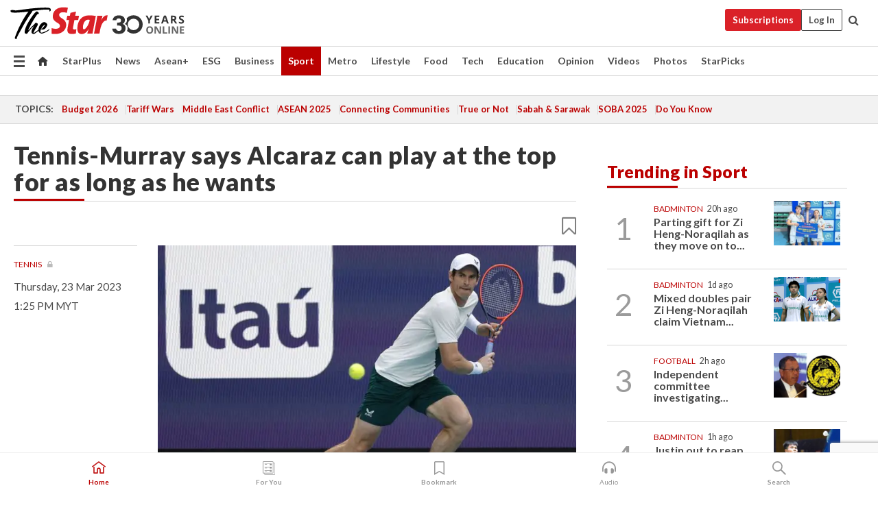

--- FILE ---
content_type: text/html; charset=UTF-8
request_url: https://www.thestar.com.my/sport/tennis/2023/03/23/tennis-murray-says-alcaraz-can-play-at-the-top-for-as-long-as-he-wants
body_size: 68947
content:
<!--default_base.blade.php-->
<!DOCTYPE html>
<html lang="en">
<head>
    	<title>Tennis: Tennis-Murray says Alcaraz can play at the top for as long as he wants | The Star</title>
    <link rel="icon" type="image/png" href="https://cdn.thestar.com.my/Themes/img/favicon.ico" />
    

    <!--START: common.blade.php-->
<meta http-equiv="Content-Type" content="text/html;charset=utf-8"/>
<meta name="ROBOTS" content="index,follow,max-image-preview:large"/>
<meta name="viewport" content="width=device-width, initial-scale=1, minimum-scale=1" />
<meta name="at:customer_id" content="">
<meta name="at:subscription_status" content="Inactive">
<!--END: common.blade.php-->
    
                <!--StandardLayout.additionalGlobalHeadHTML-->


<script type="application/ld+json">
{
"@context": "http://schema.org",
"@type": "NewsArticle",
"headline": "Tennis-Murray says Alcaraz can play at the top for as long as he wants",
"articleSection": "Sport",
"creator": "The Star Online",
"thumbnailUrl": "https://apicms.thestar.com.my/uploads/images/2023/03/23/1991468.jpg",
"dateCreated": "2023-03-23T05:25:00.000Z", 
"url": "https://www.thestar.com.my/sport/tennis/2023/03/23/tennis-murray-says-alcaraz-can-play-at-the-top-for-as-long-as-he-wants",
"keywords":["\/Sport\/Tennis" ],
"author": {"@type":"Organization","name":"The Star Online","url":"https:\/\/www.thestar.com.my"},
"image": "https://apicms.thestar.com.my/uploads/images/2023/03/23/1991468.jpg",
"datePublished": "2023-03-23T05:25:00.000Z", 
"dateModified": "2023-03-23T12:49:21.000Z"  
}
</script>
<!--START: article.blade.php test-->

    <!-- Android native install app--> 
    <script>     
        if ('serviceWorker' in navigator) { 
          window.addEventListener('load', function() {
            navigator.serviceWorker.register('/theme_metro/js/sw.js').then(function(registration) {
              // Registration was successful
              console.log('ServiceWorker registration successful with scope: ', registration.scope);
            }, function(err) {
              // registration failed :(
              console.log('ServiceWorker registration failed: ', err);
            });
          });
        }
    </script>
    
    <link rel="manifest" href="/theme_metro/js/manifest.json">
	
	<meta property="fb:app_id" content="121120175250633" />
	<meta property="og:url" content="https://www.thestar.com.my/sport/tennis/2023/03/23/tennis-murray-says-alcaraz-can-play-at-the-top-for-as-long-as-he-wants" />
	<meta property="og:title" content="Tennis-Murray says Alcaraz can play at the top for as long as he wants" />
	<meta property="og:description" content="(Reuters) -     Former world number one Andy Murray said Carlos Alcaraz has all the attributes to stay at the top of men&#039;s tennis for as long as he wants and hopes the Spaniard stays fit enough to keep playing with the style that drove him to the top of the rankings." />
	<meta property="og:type" content="article" />
	<meta property="og:locale" content="en_GB" />
	<meta property="og:site_name" content="The Star" />
	<meta property="og:image:width" content="600" />
	<meta property="og:image:height" content="315" />
	<meta property="og:image" content="https://apicms.thestar.com.my/uploads/images/2023/03/23/1991468.jpg" />
     
    <div class="stickyy">
    <div id="installContainer" style="display:none" class="installApp">  
        <button id="btnClose" type="button"> &times; </button> 
        <div id="imgBox"> 
            <img src="/theme_metro/images/TSOL640x100.png" alt="The Star" onclick="false">   
        </div>
        <button id="btnAdd" type="button"> View </button>   
    </div> 
    </div>
    <style>       
        
        div.stickyy {     
            background-color: white;  
            position: sticky !important; 
            z-index: 200 !important; 
        }   
        
/*        @media  only screen and (max-width: 767px){  
            a.navbar-brand.brand-mobile {
                padding-top: 3px !important;
                margin-top: 12px !important;
            }
        }    */
            
        #installContainer {    
            background-color: white;   
            position: initial;
            display: inline-block;    
        }    
        
        #imgBox {  
            margin-left: 30px;  
        } 
        
        #btnAdd {  
            border: 1px solid #d6d6d6; 
            padding: 1px 8px;
            text-align: center;
            text-decoration: none;  
            position:absolute; 
            border-radius: 3px; 
            right:10%;
            top:30%;
        } 

        #btnClose {
            position:absolute; 
            background:none;
            border:none;
            margin:0;
            padding:0; 
            left: 3%;
            top: 10%;
            font-size: 32px;
        }
         
    </style>    

    <script>     
        
        if (navigator.userAgent.match(/Android/i)) {  
            
            let deferredPrompt;
            
            window.addEventListener('beforeinstallprompt', (e) => {  
              e.preventDefault(); 
              deferredPrompt = e;   
              //btnAdd.style.display = 'block';  
              document.getElementById("installContainer").classList.remove("installApp");  
              document.getElementById("installContainer").classList.add("showInstall");
              document.getElementById("installContainer").style.display = "inline";   
              jQuery('div.stickyy').attr("style", "top: 0 !important; padding-bottom: 3px !important;");
              jQuery('#navbar-main.affix').attr("style", "top: 55px !important;"); 
              
              var position = jQuery(window).scrollTop(); 
              jQuery(window).scroll(function() {
                  var scroll = jQuery(window).scrollTop();
                  if(jQuery('#installContainer').hasClass('showInstall')){
                        if(scroll > position) {
                             //when scrolling down
                             if(jQuery('#navbar-main').hasClass('affix')){ 
                                 jQuery('div.stickyy').attr("style", "top: 0 !important; padding-bottom: 3px !important;");   
                                 jQuery('#navbar-main.affix').attr("style", "top: 55px !important;"); 
                             }
                         }
                         else {
                             if(jQuery('#navbar-main').hasClass('affix-top')){ 
                                 jQuery('div.stickyy').removeAttr("style", "top: 0 !important;");   
                                 jQuery('#navbar-main').removeAttr("style", "top: 55px !important;"); 
                             }
                         }
                       position = scroll;
                  }
              });
              
            });  
               
            btnAdd.addEventListener('click', (e) => {     
              deferredPrompt.prompt();  
              deferredPrompt.userChoice
                .then((choiceResult) => {
                  if (choiceResult.outcome === 'accepted') {
                    console.log('User accepted the A2HS prompt');
                  } else { 
                    console.log('User dismissed the A2HS prompt');
                  }  
                  deferredPrompt = null;
                });  
                
            }); 
            
            btnClose.addEventListener('click', function(){     
               document.getElementById('installContainer').style.display = 'none';
               document.getElementById("installContainer").classList.remove("showInstall");
               jQuery('#installContainer').addClass('installApp');  
            });    
            
        }
         
    </script>



<meta name="description" content="(Reuters) -     Former world number one Andy Murray said Carlos Alcaraz has all the attributes to stay at the top of men&#039;s tennis for as long as he wants and hopes the Spaniard stays fit enough to keep playing with the style that drove him to the top of the rankings." />
<meta name="keywords" content="NA" />
<meta name="cXenseParse:smg-brandsafety" content=""/>
<meta name="pageType" content="article" />
<meta name="url" content="https://www.thestar.com.my/sport/tennis/2023/03/23/tennis-murray-says-alcaraz-can-play-at-the-top-for-as-long-as-he-wants" />
<meta name="datePublished" content="2023-03-23 13:25:00" />
<meta name="dateModified" content="2023-03-23 20:49:21" />
<meta name="author" content="" />
<meta name="inLanguage" content="en" />
<meta name="cxenseRandom" content="mhj39htt6yy8akccdl3d" />
<meta name="page_type" content="Article"/>
<meta name="content_type" content="Article" />
<meta name="content_id" content="1040631" />
<meta name="content_title" content="Tennis-Murray says Alcaraz can play at the top for as long as he wants" />
<meta name="content_category" content="Sport/Tennis" />
<meta name="content_category_alt" content="" />
<meta name="content_author" content="NA" />
<meta name="content_sp" content="NA" />
<meta name="content_byline" content="NA" />
<meta name="content_agency" content="Reuters" />
<meta name="content_language" content="English" />
<meta name="content_date" content="2023-03-23" />
<meta name="content_tags" content="NA" />
<meta name="content_tier" content="Metered" />
<meta name="content_length" content="Short" />
<meta name="content_exclusive" content="false" />
<meta name="parsely-metadata" content="{&quot;guid&quot;: &quot;1040631&quot;, &quot;byline&quot;: &quot;NA&quot;, &quot;summary&quot;: &quot;(Reuters) -     Former world number one Andy Murray said Carlos Alcaraz has all the attributes to stay at the top of men&#039;s tennis for as long as he wants and hopes the Spaniard stays fit enough to keep playing with the style that drove him to the top of the rankings.&quot;, &quot;image_url&quot; :&quot;https://apicms.thestar.com.my/uploads/images/2023/03/23/1991468.jpg&quot;,&quot;contain_video&quot;: false,&quot;is_premium&quot;: false,&quot;is_print&quot;: false,&quot;access_type&quot;: &quot;metered&quot; ,&quot;kicker_name&quot;: &quot;Tennis&quot;,&quot;kicker_url&quot;: &quot;/sport/tennis/&quot; } " />
<meta name="thumbnailUrl" content="https://apicms.thestar.com.my/uploads/images/2023/03/23/1991468.jpg" />
<meta property="cXenseParse:author" content="The Star Online" />
<meta name="cXenseParse:pageclass" content="article" />
<meta name="cXenseParse:smg-accesstype" content="metered" />
<meta name="cXenseParse:recs:publishtime" content="2023-03-23T13:25:00+0800" />
<meta property="article:modified_time" content="2023-03-23T20:49:21+0800" />
<meta name="cXenseParse:articleid" content="1040631" />
<meta name="cXenseParse:smg-contenttype" content="Article" />
 
<meta name="cXenseParse:kicker_name" content="Tennis" />
<meta name="cXenseParse:kicker_url" content="/sport/tennis/" />
<meta name="cXenseParse:is_print" content="false" />
<meta name="cXenseParse:is_exclusive" content="false" />
<meta property="article:published_time" content="2023-03-23T13:25:00.000Z" />
<meta property="article:modified_time" content="2023-03-23T20:49:21.000Z"/>
<meta property="article:author" content="" />
<meta property="article:section" content="Sport" />
<meta name="twitter:card" content="summary_large_image" />
<meta name="twitter:title" content="Tennis-Murray says Alcaraz can play at the top for as long as he wants" />
<meta name="twitter:description" content="(Reuters) -     Former world number one Andy Murray said Carlos Alcaraz has all the attributes to stay at the top of men&#039;s tennis for as long as he wants and hopes the Spaniard stays fit enough to keep playing with the style that drove him to the top of the rankings." />
<meta name="twitter:image" content="https://apicms.thestar.com.my/uploads/images/2023/03/23/1991468.jpg" />
<meta itemprop="identifier" content="3530921" />
<meta itemprop="headline" content="Tennis-Murray says Alcaraz can play at the top for as long as he wants" />
<meta itemprop="pageType" content="article" />
<meta itemprop="articleSection" content="Sport" />
<meta itemprop="datePublished" content="2023-03-23 13:25:00" />
<meta itemprop="dateModified" content="2023-03-23 20:49:21" />
<meta itemprop="image" content="https://apicms.thestar.com.my/uploads/images/2023/03/23/1991468.jpg" />
<meta name="article_section_name" content="Sport" />
<meta name="content_sentiment" content="Neutral" />
<meta name="content_sentiment_magnitude" content="Medium" />
<meta name="cXenseParse:smg-gsentiment" content="Neutral" />
<meta name="cXenseParse:smg-gsentiment-magnitude" content="Medium" />
<meta name="content_classification_main" content="/News" />
<meta name="content_classification_main_alt" content="/News, /Sports" />
<meta name="content_classification" content="/News/Sports News" />
<meta name="content_classification_alt" content="/News/Sports News, /Sports/Individual Sports/Racquet Sports" />
<meta name="cXenseParse:smg-main-gclassification" content="/News, /Sports" data-separator="," /> 
<meta name="cXenseParse:smg-gclassification" content="/News/Sports News, /Sports/Individual Sports/Racquet Sports" data-separator="," />
<meta name="content_keyword_suggestion" content="NA" />
<link href="https://www.thestar.com.my/sport/tennis/2023/03/23/tennis-murray-says-alcaraz-can-play-at-the-top-for-as-long-as-he-wants" rel="canonical" >


    <input type="hidden" value="zpUCnlfMoMTRuuXU0BZ/3B1i1fRWYPFoa0xiEPiLwRXHx0V1anYHN1CwGMJTWuZCNgmFLMGWMZJxHH9ysR5l6g+UB5mzcup9XIm676YSbyrhLfljoVl8MuCrJeiJarDA0gLCiI9GNrq21CV7+59krw==" id="hecs">
<!--END: article.blade.php-->            
    <!-- CSRF Token -->
    <meta name="csrf-token" content="D7BM5KOsTBcBJn4KbUDZ3iCvSUEPvxG6DKXsB86c">
    <!-- Global Header scripts -->    
     
            
    <!-- Start Header Script -->
<!-- Anti-flicker snippet (recommended) 
<style>.async-hide { opacity: 0 !important} </style>
<script>(function(a,s,y,n,c,h,i,d,e){s.className+=' '+y;h.start=1*new Date;
h.end=i=function(){s.className=s.className.replace(RegExp(' ?'+y),'')};
(a[n]=a[n]||[]).hide=h;setTimeout(function(){i();h.end=null},c);h.timeout=c;
})(window,document.documentElement,'async-hide','dataLayer',4000,
{'GTM-PVM4TH':true});</script> -->
<meta name="apple-itunes-app" content="app-id=428184176">
<link rel="stylesheet" type="text/css" href="https://cdn.thestar.com.my/Themes/css/bootstrap.min.css" />
<link rel="stylesheet" type="text/css" href="https://fonts.googleapis.com/css?family=Lato:300,300i,400,400i,700,700i,900,900i&display=swap" />
<link rel="stylesheet" type="text/css" href="https://cdn.thestar.com.my/Themes/css/tsol2019_pw.min.css?v=20251014" />
<link rel="stylesheet" type="text/css" href="https://cdn.thestar.com.my/Themes/css/story2017.min.css?v=20250324" />
<link rel="stylesheet" type="text/css" href="https://cdn.thestar.com.my/Themes/css/info.min.css" />
<link rel="stylesheet" type="text/css" href="https://cdn.thestar.com.my/Themes/css/bookmark.min.css?v=20201123" />
<link rel="stylesheet" type="text/css" href="https://cdn.thestar.com.my/Themes/css/main.css?v=202501014" />
<link rel="stylesheet" type="text/css" href="https://cdn.thestar.com.my/Themes/css/promo.min.css">
<link rel="stylesheet" type="text/css" media="only screen and (max-width:767px)" href="https://cdn.thestar.com.my/Themes/css/responsive.min.css">
<link rel="stylesheet" type="text/css" href="https://cdn.thestar.com.my/Themes/css/stock.search.min.css" />
<link rel="stylesheet" type="text/css" href="https://cdn.thestar.com.my/Themes/css/font-awesome.min.css" />
<link rel="stylesheet" type="text/css" href="https://cdn.thestar.com.my/GlobalBar/css/global-bar.min.css"/>
<link rel="stylesheet" type="text/css" href="https://cdn.thestar.com.my/Components/Audio/audio.min.css">
<link rel="stylesheet" type="text/css" href="https://cdn.thestar.com.my/Themes/css/owl.carousel.min.css"/>
<link rel="stylesheet" type="text/css" href="https://cdn.thestar.com.my/Themes/css/style.min.css?v=20220712"/>
<link rel="stylesheet" type="text/css" href="https://cdn.thestar.com.my/Themes/css/header-menu.min.css?v=20250428"/>
<link rel="stylesheet" type="text/css" href="https://cdn.thestar.com.my/Themes/css/30-year-anniversary.min.css?v=20250626"/>

<!-- hide globalbar for tablet -->
<style>@media screen and (min-width: 768px) and (max-width: 1024px){
#thestar-global-bar { display: none; }
body { padding-top: 0 !important; }
#navbar-main.affix { top: 0 !important; }
}</style>
<style>
.sassize{--breakpoint:desktop}@media all and (max-width:991px){.sassize{--breakpoint:tablet}}@media all and (max-width:767px){.sassize{--breakpoint:mobile}}
img[src$="default.gif"] { display: none;}
img[src^="https://content.thestar.com.my/smg/settag/name=lotame/tags="] {display:none;}
.masthead {
  background: url(https://cdn.thestar.com.my/Widgets/Masthead/2025/Deepavali.png) no-repeat -5px -3px transparent;
}
.masthead-2 {
    position: absolute;
    width: 250px;
    left: 41%;
    right: 41%;
    top: 12px;
}
.anniv-special{
	display:none;
}
@media only screen and (max-width: 991px) {	
    /*50 years special*/
    .anniv-special{
	display:block;
	margin:0 auto;
	text-align:center;
    }
   .anniv-special img{
        height: auto;
        width: 200px;
        margin-top: 12px;
        margin-bottom: 12px;
    }
}
</style>
<!--<script type="text/javascript" async src="https://experience-ap.piano.io/xbuilder/experience/load?aid=Gr82HQx5pj"></script>-->
<script src="//ajax.googleapis.com/ajax/libs/jquery/3.6.0/jquery.min.js"></script>
<!-- HTML5 Shim and Respond.js IE8 support of HTML5 elements and media queries -->
<!-- WARNING: Respond.js doesn't work if you view the page via file:// -->
<!--[if lt IE 9]>
<script src="https://oss.maxcdn.com/libs/html5shiv/3.7.0/html5shiv.js"></script>
<script src="https://oss.maxcdn.com/libs/respond.js/1.4.2/respond.min.js"></script>
<![endif]-->
<script src="https://cdnjs.cloudflare.com/ajax/libs/URI.js/1.18.10/URI.min.js"></script>
<script src="https://cdnjs.cloudflare.com/ajax/libs/moment.js/2.18.1/moment.min.js"></script>
<script src="https://cdnjs.cloudflare.com/ajax/libs/postscribe/2.0.8/postscribe.min.js"></script>
<script src="https://cdn.thestar.com.my/Themes/js/js.cookie.min.js"></script>
<script src="https://cdn.thestar.com.my/Themes/js/jquery.dotdotdot.min.js"></script>
<script src="https://cdn.jsdelivr.net/npm/vue@2.5.12/dist/vue.min.js"></script>
<script src="https://cdnjs.cloudflare.com/ajax/libs/axios/0.19.0/axios.min.js"></script>
<script src="https://cdn.thestar.com.my/Themes/js/Main.min.js"></script>
<script src="https://cdn.thestar.com.my/Themes/js/widget_mixin.min.js"></script>
<script>var my_jquery = jQuery;</script>
<script>jQuery = my_jquery;</script>
<script src="https://cdn.thestar.com.my/Themes/js/slick.min.js" ></script>
<script type="text/javascript" src="https://cdn.thestar.com.my/Themes/js/jquery.unveil.min.js" defer></script>
<script>

			
var KICKER_FREE_MARKUP='<span class="labels labels--free" data-toggle="tooltip" title="" data-original-title="This is a Free article"><i class="fa fa-unlock"></i></span>'
var KICKER_PREMIUM_MARKUP='<span class="biz-icon" data-toggle="tooltip" title="" id="sbp-tip" data-original-title="Premium">Premium</span>';
var KICKER_LOCK_MARKUP='<span class="biz-icon" data-toggle="tooltip" title="" id="sbp-tip" data-original-title="To unlock the article, click on the headline and log in with your StarBiz Premium account or select a membership to join." aria-describedby="tooltip489695">StarBiz Premium</span>';
var KICKER_UNLOCK_MARKUP='<span class="biz-icon"><i class="fa fa-unlock"></i></span>';
var KICKER_LOCK_MARKUP_V2='<span class="labels labels--gray" data-toggle="tooltip" title="" data-original-title="This is a locked article"><i class="fa fa-lock"></i></span>';
</script>
<!-- Cx FB user linking script begin -->
<script type="text/javascript">
  
    function checkFBLogin() {
     if (window.FB && typeof FB.getLoginStatus === 'function') {
 
        FB.getLoginStatus(function(response) {
          if (response.status === 'connected') {
            // Read the FaceBook user ID
            var fbUserId = response.authResponse.userID;
            
          } else {
            setTimeout(checkFBLogin, 1000);
          }
        });
 
      } else {
        setTimeout(checkFBLogin, 1000);
      }
    }
    checkFBLogin();
</script>
<!-- Cx FB user linking script end -->
<script src="https://cdn.thestar.com.my/Themes/js/owl.carousel.min.js"></script>
<script src="https://cdn.thestar.com.my/Themes/js/parsely-onload.min.js"></script>
<script src="https://cdn.thestar.com.my/Themes/js/mediatag.min.js"></script>
<script src="https://cdn.thestar.com.my/Themes/js/mediatagv3.js"></script>
<script src="https://cdn.thestar.com.my/Themes/js/mediahelper.min.js?v=2021002"></script>
<link rel="apple-touch-icon" sizes="57x57" href="https://cdn.thestar.com.my/Themes/img/touch-icon-precomposed.png">
<link rel="apple-touch-icon" sizes="114x114" href="https://cdn.thestar.com.my/Themes/img/touch-icon-iphone.png">
<link rel="apple-touch-icon" sizes="120x120" href="https://cdn.thestar.com.my/Themes/img/touch-icon-120x120.png">
<link rel="apple-touch-icon" sizes="152x152" href="https://cdn.thestar.com.my/Themes/img/touch-icon-ipad.png">
<link rel="apple-touch-icon" sizes="167x167" href="https://cdn.thestar.com.my/Themes/img/touch-icon-iphone-retina.png">
<link rel="apple-touch-icon" sizes="180x180" href="https://cdn.thestar.com.my/Themes/img/touch-icon-ipad-retina.png">
<link rel="apple-touch-icon" sizes="192x192" href="https://cdn.thestar.com.my/Themes/img/touch-icon-192x192.png">
<link rel="stylesheet" type="text/css" href="https://cdn.thestar.com.my/Themes/css/widgettop.min.css" />
<script src="https://cdn.thestar.com.my/Themes/js/widgettop.min.js"></script>
<!--<script type="text/javascript" src="//s7.addthis.com/js/300/addthis_widget.js#pubid=ra-5dfaeb0face4ad17"></script>-->

<!-- Start Deco masthead -->
<script type="text/javascript">
jQuery(document).ready(function(){
var checkDeco = new Date();
var decoStart = new Date("October 13, 2025 00:00:00");
var decoEnd = new Date("October 26, 2025 23:59:59");
if (checkDeco.getTime() > decoStart.getTime() && checkDeco.getTime() < decoEnd.getTime()){
//This is for regular festival masthead
$("#page-header > div >div").attr("class", "container masthead");

}
});
</script>
<!-- End Deco masthead -->
<script>var rmad = false;</script>

<!-- Sharethis-->
<script type='text/javascript' src='https://platform-api.sharethis.com/js/sharethis.js#property=6475dc6e8b790100199499d6&product=sop' async='async'></script>
<link rel="stylesheet" type="text/css" href="https://cdn.thestar.com.my/Themes/css/sharethis.min.css" />

<link rel="stylesheet" type="text/css" href="https://cdn.thestar.com.my/Themes/css/mustwatch.css" />

<!-- Clarity 20241121-->
<script type="text/javascript">
    (function(c,l,a,r,i,t,y){
        c[a]=c[a]||function(){(c[a].q=c[a].q||[]).push(arguments)};
        t=l.createElement(r);t.async=1;t.src="https://www.clarity.ms/tag/"+i;
        y=l.getElementsByTagName(r)[0];y.parentNode.insertBefore(t,y);
    })(window, document, "clarity", "script", "o0x36t4cob");
</script>

<!-- End Header Script -->            <!-- theme includes js_extra.blade.php -->
<script type="text/javascript">
var viewid = Math.round(Math.random() * 100000000000);
function sasiajserver(size,position){
var SAS = JSON.parse(jQuery('meta[name=SAS]').attr("content"));
var rdm2 = Math.round(Math.random() * 100000000000);
return "https://content.thestar.com.my/smg/jserver/viewid=" + viewid +
    "/random=" + rdm2 +
    "/network=SMG/site=TSOL" +
    "/area=" + SAS.area + 
    "/pagetype=" + SAS.pagetype + 
    "/platform=" + sascalcsize() + 
    "/size=" + size +
    "/position=" + position;
}
function sascalcsize(){var b=window.getComputedStyle(document.querySelector(".sassize"));var a=b.getPropertyValue("--breakpoint");return a};
</script>
<!-- Admiral --> 
<script>
             if (typeof pageType !== "undefined")
         {
         if(pageType == "article"){
                var daxsubscriber = false;
          }
       }
        
</script>
<!-- End Admiral -->
<script>
// show or hide login button
var rmad = false;
var isLogin = false;

tkValid = 0;
// 3 = active , subscriber, has ads free
if (tkValid > 0) {
    isLogin = true;
} 
if (tkValid == "3") {
    rmad = true;
}

jQuery(document).ready(function() {
if (tkValid > 0) {
    jQuery('.btn_login').hide();
    jQuery('.login_menu').show();
    jQuery('.m-login-menu').show();
    jQuery('.m-login-button').attr("style", "display: none !important"); // Override css
} else {
    jQuery('.btn_login').show();
    jQuery('.login_menu').hide();
    jQuery('.m-login-button').show();
    jQuery('.m-login-menu').hide();
}
});
</script>
<!-- PPID --> 
<script type="text/javascript">  
    // client id value will be = encrypted(userid)
    // else client id = encrypted GA ID
    var client_id = "cd91e4b8cc71fc46c35e4608358cc1df5faf72f4";
    var re = new RegExp("^([0-9a-zA-Z]{32,150})$|^([0-9a-fA-F]{8}-[0-9a-fA-F]{4}-[0-9a-fA-F]{4}-[0-9a-fA-F]{4}-[0-9a-fA-F]{12})$");
    var userID = "UA-167768859-1" ;
	
			client_id = "cd91e4b8cc71fc46c35e4608358cc1df5faf72f4";
	
    console.log('client_id: '+client_id);
</script>
<!-- End PPID -->

<!-- CDP Web Insight script -->
<script type = "text/javascript" >
   var _portalId = "564891087";
   var _propId = "564997745";

   var _ATM_TRACKING_ASSOCIATE_UTM = 0 ;
   var _CDP_GA_ACCOUNT_TRACKING_ID = "UA-828580-1";

   var _cdp365Analytics = {
      default_event: 0,
      first_party_domain: ".thestar.com.my",
      dims: {
         users: {
            origin_source: "The Star Online"
         }
      }
   };
(function() {
    var w = window;
    if (w.web_event) return;
    var a = window.web_event = function() {
        a.queue.push(arguments);
    }
    a.propId = _propId;
    a.track = a;
    a.queue = [];
    var e = document.createElement("script");
    e.type = "text/javascript", e.async = !0, e.src = "//st-a.cdp.asia/insight.js";
    var t = document.getElementsByTagName("script")[0];
    t.parentNode.insertBefore(e, t)
})(); </script>
<!-- End of CDP Web Insight script -->

<!-- Chartbeat --> 
<script async src="//static.chartbeat.com/js/chartbeat_mab.js"></script>
<script>
    var chbpage_type = jQuery('meta[name=page_type]').attr("content");
    var chbcontentauthor = jQuery('meta[name=content_byline]').attr("content");
    var contentcat = jQuery('meta[name=content_category]').attr("content");
    var contentaltcat = jQuery('meta[name=content_category_alt]').attr("content");
    var chbpagecat = jQuery('meta[name=page_category]').attr("content");
	var chburl = jQuery("meta[property='og:url']").attr("content");
    var chbaltcats;
    var chballcats = '';
    var chbuser_status = 'anon';

    if (typeof chbpage_type !== "undefined") {

    if (chbpage_type.toLowerCase() == "article" || chbpage_type.toLowerCase() == "category" || chbpage_type.toLowerCase() == "photo listing" ||  chbpage_type.toLowerCase() == "photo gallery") {

        if (typeof chbcontentauthor !== "undefined") {
            if (chbcontentauthor === 'NA') {
                chbcontentauthor = '';
            }
            //else if (chbcontentauthor.indexOf('By') > -1) {
            //chbcontentauthor = chbcontentauthor.replace('By', '');
            //chbcontentauthor = chbcontentauthor.trim();
            //}
            //else if (chbcontentauthor.indexOf('by') > -1) {
            //chbcontentauthor = chbcontentauthor.replace('by', '');
            //chbcontentauthor = chbcontentauthor.trim();
            //}
        } else {
            chbcontentauthor = '';
        }

        if (typeof chbpagecat !== "undefined") {            
            if (chbpagecat === 'NA') {
                chbpagecat = '';
            }

            if (chbpagecat.toLowerCase() === 'starpicks') {
                chbpagecat = 'StarPicks';
            }

            if (chbpagecat.toLowerCase() === 'starplus') {
                chbpagecat = 'StarPlus';
            }

            if (chbpagecat.toLowerCase() === 'aseanplus') {
                chbpagecat = 'AseanPlus';
            }
			
        } else {
            chbpagecat = '';
        }

        if (typeof contentcat !== "undefined") {
            contentcat = cleanContentCategories(contentcat);
            contentcat = contentcat.split('/').join(','); 
        }else{
            contentcat = '';
        }
        if (typeof contentaltcat !== "undefined") {
            contentaltcat = cleanContentCategories(contentaltcat);
            contentaltcat = contentaltcat.split('/').join(','); 
        }else{
            contentaltcat = '';
        }

        if (chbpage_type.toLowerCase() == "category") {
            chballcats = chbpagecat;
        } else if (chbpage_type.toLowerCase() == "photo listing" || chbpage_type.toLowerCase() == "photo gallery") {
            chballcats = 'Photos';
        } else {
            if (contentaltcat !== '') {
                chballcats = contentcat + ',' + contentaltcat; 
            } else {
                chballcats = contentcat;
            }
            
            var customname = ""; 
            var columnName = ""; 
            if( columnName != '' ){
                if( chballcats.toLowerCase().includes("lifestyle,viewpoints"))
                    chballcats = chballcats.replace(/lifestyle,viewpoints/gi, "Lifestyle,Viewpoints," + columnName);
                else if (chballcats.toLowerCase().includes("opinion,columnists"))
                    chballcats = chballcats.replace(/opinion,columnists/gi, "Opinion,Columnists," + columnName);
                else if (chballcats.toLowerCase().includes("sport,say what"))
                    chballcats = chballcats.replace(/sport,say what/gi, "Sport,Say What," + columnName);
                else if (chballcats.toLowerCase().includes("business,insight"))
                    chballcats = chballcats.replace(/business,insight/gi, "Business,Insight," + columnName);
                else if (chballcats.toLowerCase().includes("food,food for thought"))    
                    chballcats = chballcats.replace(/food,food for thought/gi, "Food,Food For Thought," + columnName);
                else if (chballcats.toLowerCase().includes("metro,views"))    
                    chballcats = chballcats.replace(/metro,views/gi, "Metro,Views," + columnName);
                else if (chballcats.toLowerCase().includes("tech,tech thoughts"))    
                    chballcats = chballcats.replace(/tech,tech thoughts/gi, "Tech,Tech Thoughts," + columnName);
            }
        }
    } else if (chbpage_type.toLowerCase() == "subcategory") {
        var pageCat = jQuery('meta[name=page_category]').attr("content");
		var customname = ""; 

                    chballcats = pageCat.split('/').join(',').replace("And", "&").replace("#", "");
                    chbcontentauthor = '';
			
    } else if (chbpage_type.toLowerCase() == "tag") {
        var pageCat = jQuery('meta[name=page_tag]').attr("content");
        chballcats = pageCat;
        chbcontentauthor = '';
    } else {
        chbcontentauthor = '';
        chballcats = '';
    }
} else {
    chbcontentauthor = '';
    chballcats = '';
}
	 
	if (chbcontentauthor != '')
    {
        chbcontentauthor = chbcontentauthor.replace(/\b and \b/i, ",");
        chbcontentauthor = chbcontentauthor.replace(/[^@\s]*@[^@\s]*\.[^@\s]*/, "");
        chbcontentauthor = chbcontentauthor.replace(/([^\v]+) \bBy\b | *\bBy\b/i, "");
		chbcontentauthor = chbcontentauthor.replace(/\s*,\s*/g, ",");
        chbcontentauthor = chbcontentauthor.trim();
    }

    chballcats = cleanContentCategories(chballcats);
	
     
        if (isLogin==true) {
            chbuser_status = 'lgdin';
        }else{
            chbuser_status = 'anon';
        } 
    
    function cleanContentCategories(content){
        //all page_types
        content = content.replace(/starpicks/gi, 'StarPicks');
        content = content.replace(/starplus/gi, 'StarPlus');
        content = content.replace(/aseanplus/gi, 'AseanPlus');
        content = content.replace(/&#039;/gi, "'");
        //article page_types
        content = content.replace(/lifestyle\/entertainment/gi, 'Lifestyle,Entertainment & Style,Entertainment');
        content = content.replace(/lifestyle\/style/gi,         'Lifestyle,Entertainment & Style,Style');
        content = content.replace(/lifestyle\/people/gi,        'Lifestyle,People & Living,People');
        content = content.replace(/lifestyle\/living/gi,        'Lifestyle,People & Living,Living');
        content = content.replace(/lifestyle\/travel/gi,        'Lifestyle,Travel & Culture,Travel');
        content = content.replace(/lifestyle\/culture/gi,       'Lifestyle,Travel & Culture,Culture');
        content = content.replace(/lifestyle\/health/gi,        'Lifestyle,Health & Family,Health');
        content = content.replace(/lifestyle\/family/gi,        'Lifestyle,Health & Family,Family');
        content = content.replace(/sport\/others/gi, 'Sport/Other Sports');
        //subcategory page_types
        if(!content.includes('Other Sports')){
            content = content.replace(/Other Sport/gi, 'Other Sports');
        }

        var result = content;
        result = removeLastChar(result, ',');
        return result;
    }

    function removeLastChar(str,charStr){
        var lastChar = str[str.length -1];
        if(lastChar == charStr){
            str = str.slice(0, -1);
        }
        return str;
    }
	 
	 (function() {
                /** CONFIGURATION START **/
                var _sf_async_config = window._sf_async_config = (window._sf_async_config || {});
                _sf_async_config.uid = 66903;
                _sf_async_config.domain = 'thestar.com.my';
                _sf_async_config.flickerControl = false;
                /*_sf_async_config.useCanonical = true;
                _sf_async_config.useCanonicalDomain = true;*/
				_sf_async_config.path = chburl;
                _sf_async_config.sections = chballcats;
                _sf_async_config.authors = chbcontentauthor;

                var _cbq = window._cbq = (window._cbq || []);
                _cbq.push(['_acct', chbuser_status]);

                /** CONFIGURATION END **/
                function loadChartbeat() {
                    var e = document.createElement('script');
                    var n = document.getElementsByTagName('script')[0];
                    e.type = 'text/javascript';
                    e.async = true;
                    e.src = '//static.chartbeat.com/js/chartbeat.js';
                    n.parentNode.insertBefore(e, n);
                }
                loadChartbeat();
        })();
</script>
<!-- End Chartbeat -->        <!-- resources common css_includes.blade.php -->        
    <!-- theme includes css_includes.blade.php -->            <!-- Widget CSS links -->
        <link type="text/css" rel="stylesheet" href="/theme_metro/widgets/article-details/article-details.css"/>
        <!-- Page Header scripts -->
<link href="https://cdn.thestar.com.my/Themes/css/print_v2.css" rel="stylesheet" type="text/css">
<!--<script async src="https://securepubads.g.doubleclick.net/tag/js/gpt.js"></script>
<script async src='//cdn.thestar.com.my/Themes/js/prebid.js'></script>-->
<script async src="https://platform.twitter.com/widgets.js" charset="utf-8"></script>
<script>
if (!rmad) {
  var sectionName = $('meta[name=article_section_name]').attr("content");
  document.write('<scr');
  document.write('ipt src="https://cdn.thestar.com.my/Themes/js/gpt/' + sectionName + 'Story.js?v=20251016_1">');
  document.write("</scr");
  document.write("ipt>");
}

</script>
<script type="text/javascript" src="https://cdn.thestar.com.my/Themes/js/story.min.js?v=20250922" defer></script>
<script type="text/javascript" src="/theme_metro/js/trendingParsely.js"></script>

<!-- Start of Survicate (www.survicate.com) code -->
<script type="text/javascript">
  //(function (w) {
    //var s = document.createElement('script');
    //s.src = '//survey.survicate.com/workspaces/40636b6a623c41a574580c19efa630b6/web_surveys.js';
    //s.async = true;
    //var e = document.getElementsByTagName('script')[0];
    //e.parentNode.insertBefore(s, e);
  //})(window);
</script>
<!-- End of Survicate code -->
<style>.video-container{margin-top:10px;}</style>
<!--<script async src="https://cdn.thestar.com.my/Themes/js/uraapi.min.js"></script>-->

    <script>
        window.Laravel = {"csrfToken":"D7BM5KOsTBcBJn4KbUDZ3iCvSUEPvxG6DKXsB86c"}
        var IMAGE_URL = 'https://apicms.thestar.com.my/';
    </script> 
    
</head>

    <body>
        <div class='sassize'></div>
    <!-- Main THEME Content -->
    <!-- page content -->
        <div class="widgettop" id="widgettop" style="display:none;">        
    <div class="flex-container ">
        <div class="firinfo"></div>
        <div class="close">   
            <img id="closeButton" src="https://cdn.thestar.com.my/Themes/img/close.png">
        </div>
    </div>
</div>    <!-- HEADER OF THEME -->
<!-- header_menu -->
<header id="page-header">
    <div class="branding">
        <div class="container">
            <a class="navbar-brand brand-prime" href="/"
               data-list-type="Header"
               data-content-type="Navigation"
               data-content-title="The Star Online"
               data-content-id="https://www.thestar.com.my">
			    <svg class="icon" width="256" height="50" role="img" aria-label="the star online">
                    <image xlink:href="https://cdn.thestar.com.my/Themes/img/logo-tsol-30yrs.svg" src="https://cdn.thestar.com.my/Themes/img/logo-tsol-30yrs.svg" width="256" height="50" border="0"></image>
                </svg>
                <!--<svg class="icon" width="150" height="50" role="img" aria-label="the star online">
                    <image xlink:href="https://cdn.thestar.com.my/Themes/img/logo-tsol-fullv3.svg" src="https://cdn.thestar.com.my/Themes/img/logo-tsol-logov3.png" width="150" height="50" border="0"></image>
                </svg>-->
            </a>
			<div id="iconDesktop" style="display: none"></div>
            <ul class="nav social-branding right">
<!--                <li>
                    <a href="https://newsstand.thestar.com.my/epaper/" target="_blank" class="epaper"
                       data-list-type="Header"
                       data-content-type="App Download"
                       data-content-title="ePaper"
                       data-content-id="https://newsstand.thestar.com.my/epaper/ ">
                        <i class="icon sprite-icon"></i> The Star ePaper
                    </a>
                </li>-->
                                <li class="dropdown dropdown--subscribe top-bar">
                    <a  class="btn--subscribe"
                        data-list-type="Header"
                        data-content-type="Navigation"
                        data-content-title="Subscription"
                        data-content-id="https://www.thestar.com.my/subscription" href="/subscription">Subscriptions</a>
                </li>
                                                 <li id="btn_login" class="btn-login">
                     <a class="login" href="https://sso.thestar.com.my/?lng=en&amp;channel=1&amp;ru=HNQ8Auw31qgZZU47ZjHUhHKJStkK3H51/pPcFdJ1gQ9cFgPiSalasDvF6DeumuZwhbtKOwu/z3pmf0Jge/yL7MNw+7J4R+l6iFoLJp7nQ5JcIZI5BLvjBkaJ/7UvtRaXkOem5S4D/37mnLa+Be0TPOK3b6qzEfDy0poxYIvV5wIV/u0ADr8IA4rFJ/gOxz9H3+9nq2kUCkxOUJrWSCHfrweVHyzXy7rBSqxroDh3MJhMG4S4jYhAQvkorBEFi5eq2URYkz2OrHvKatugLMNiCIBRvjCkl+ssAZ52XPu3EFVRkiyullwWJ+zNyl/2Yih55FOXrFUDHjm8y44hE89kkQ=="
                        data-list-type="Header"
                        data-content-type="Outbound Referral"
                        data-content-title="Log In"
                        data-content-id="https://sso.thestar.com.my/?lng=en&amp;channel=1&amp;ru=HNQ8Auw31qgZZU47ZjHUhHKJStkK3H51/pPcFdJ1gQ9cFgPiSalasDvF6DeumuZwhbtKOwu/z3pmf0Jge/yL7MNw+7J4R+l6iFoLJp7nQ5JcIZI5BLvjBkaJ/7UvtRaXkOem5S4D/37mnLa+Be0TPOK3b6qzEfDy0poxYIvV5wIV/u0ADr8IA4rFJ/gOxz9H3+9nq2kUCkxOUJrWSCHfrweVHyzXy7rBSqxroDh3MJhMG4S4jYhAQvkorBEFi5eq2URYkz2OrHvKatugLMNiCIBRvjCkl+ssAZ52XPu3EFVRkiyullwWJ+zNyl/2Yih55FOXrFUDHjm8y44hE89kkQ==">
                        Log In
                     </a>
                 </li>
                                 <li id="login_menu" class="dropdown top-bar" style="display:none;">
                        <a id="hllogin" class="log-in-light"><i class="icon sprite-icon"></i></a>
                        <ul class="dropdown-menu log-in 123">
                                                    <li>
                                <a href="https://login.thestar.com.my/accountinfo/profile.aspx" target="_blank"
                                   data-list-type="Profile Management"
                                   data-content-type="Manage Profile"
                                   data-content-title="https://login.thestar.com.my/accountinfo/profile.aspx">Manage Profile
                                </a>
                            </li>
                            <li>
                                <a href="https://login.thestar.com.my/accountinfo/changepassword.aspx" target="_blank"
                                   data-list-type="Profile Management"
                                   data-content-type="Change Password"
                                   data-content-title="https://login.thestar.com.my/accountinfo/changepassword.aspx">Change Password
                                </a>
                            </li>
                            <li>
                                <a href="https://login.thestar.com.my/accountinfo/sessions.aspx" target="_blank"
                                   data-list-type="Profile Management"
                                   data-content-type="Manage Logins"
                                   data-content-title="https://login.thestar.com.my/accountinfo/sessions.aspx">Manage Logins
                                </a>
                            </li>
                            <li style="border-top:1px solid #d6d6d6">
                                <a href="https://login.thestar.com.my/accountinfo/subscriptioninfo.aspx" target="_blank"
                                   data-list-type="Profile Management"
                                   data-content-type="Manage Subscription"
                                   data-content-title="https://login.thestar.com.my/accountinfo/subscriptioninfo.aspx">Manage Subscription
                                </a>
                            </li>
                            <li>
                                <a href="https://login.thestar.com.my/accountinfo/transhistory.aspx" target="_blank"
                                   data-list-type="Profile Management"
                                   data-content-type="Transaction History"
                                   data-content-title="https://login.thestar.com.my/accountinfo/transhistory.aspx">Transaction History
                                </a>
                            </li>
                            <li>
                                <a href="https://login.thestar.com.my/accountinfo/billing.aspx" target="_blank"
                                   data-list-type="Profile Management"
                                   data-content-type="Manage Billing Info"
                                   data-content-title="https://login.thestar.com.my/accountinfo/billing.aspx">Manage Billing Info
                                </a>
                            </li>
                                                                                    <li style="border-top:1px solid #d6d6d6">
                                <a href="https://www.thestar.com.my/foryou/edit"
                                   data-list-type="Profile Management"
                                   data-content-type="Manage For You"
                                   data-content-title="https://www.thestar.com.my/foryou/edit">Manage For You
                                </a>
                            </li>
                            <li style="border-bottom:1px solid #d6d6d6">
                                <a href="https://www.thestar.com.my/saved-articles"
                                   data-list-type="Profile Management"
                                   data-content-type="Manage Bookmarks"
                                   data-content-title="https://www.thestar.com.my/saved-articles">Manage Bookmarks
                                </a>
                            </li>
                                                                                    <li>
                                <a href="https://www.thestar.com.my/subscribe"
                                   data-list-type="Profile Management"
                                   data-content-type="Package & Pricing"
                                   data-content-title="https://www.thestar.com.my/subscribe">Package & Pricing
                                </a>
                            </li>
                                                        <li>
                                <a href="https://www.thestar.com.my/faqs/"
                                   data-list-type="Profile Management"
                                   data-content-type="FAQs"
                                   data-content-title="https://www.thestar.com.my/faqs/">FAQs
                                </a>
                            </li>
                            <li class="log-out">
                                <a href="#" onclick="logout();"
                                   data-list-type="Profile Management"
                                   data-content-type="Log Out"
                                   data-content-title="https://www.thestar.com.my">Log Out
                                </a>
                            </li>
                        </ul>
                    </li>
                     <li class="hidden-xs hidden-sm">
                            <label for="queryly_toggle" style="cursor: pointer;">
							<div class="top-search">
                               <i class="fa fa-search"></i>
							  </div>
                            </label>
                    </li>
            </ul>
        </div>
    </div>
    <nav id="navbar-main" class="navbar navbar-custom" data-spy="affix" data-offset-top="197">
        <div class="container">
            <div class="navbar-header">
                <button type="button" class="navbar-toggle left" data-toggle="collapse" data-target="#tsolmobar" id="btnmobmega">
                <span class="sr-only">Toggle navigation</span>
                <span class="icon-bar"></span>
                <span class="icon-bar"></span>
                <span class="icon-bar"></span>
                <i class="icon-x fa fa-times"></i>
                </button>
                <a class="navbar-brand brand-mobile left" href="/"
                   data-list-type="Header"
                   data-content-type="Navigation"
                   data-content-title="The Star Online"
                   data-content-id="https://www.thestar.com.my">
				   <svg class="icon logo-default" role="img" aria-label="the star online" height="28" width="148">
                        <image width="148" height="28" border="0" xmlns:xlink="http://www.w3.org/1999/xlink" xlink:href="https://cdn.thestar.com.my/Themes/img/logo-tsol-30yrs.svg" src="https://cdn.thestar.com.my/Themes/img/logo-tsol-30yrs.svg"></image>
                    </svg>
                    <svg class="icon logo-small" role="img" aria-label="the star online" height="28" width="84">
                        <image width="84" height="28" border="0" xmlns:xlink="http://www.w3.org/1999/xlink" xlink:href="https://cdn.thestar.com.my/Themes/img/logo-tsol-fullv3.svg" src="https://cdn.thestar.com.my/Themes/img/logo-tsol-logov3.png"></image>
                    </svg>
                    <!--<svg class="icon" role="img" aria-label="the star online" height="28" width="84">
                        <image width="84" height="28" border="0" xmlns:xlink="http://www.w3.org/1999/xlink" xlink:href="https://cdn.thestar.com.my/Themes/img/logo-tsol-fullv3.svg" src="https://cdn.thestar.com.my/Themes/img/logo-tsol-logov3.png"></image>
                    </svg>-->
                </a>
				 <div id="iconMobile" style="display: none"></div>
            </div>
            <div id="tsolnavbar">
                <ul class="nav navbar-nav navbar-left">
                    <li class="show-sd">
                        <button type="button" class="mega-nav-toggle navbar-toggle collapsed hidden-xs" data-toggle="collapse" data-target="#bs-example-navbar-collapse-1" aria-expanded="false">
                            <span class="sr-only">Toggle navigation</span>
                            <span class="icon-bar"></span>
                            <span class="icon-bar"></span>
                            <span class="icon-bar"></span>
                            <i class="icon-x fa fa-times"></i>
                        </button>
                    </li>
                                                            <li >
                                        <a id="navi-home" class="home-light" target="" onclick="ga('send', 'event' , 'TSOL NAVI' , 'Standard' , '/Home/' ); " href="/"
                       data-list-type="Header"
                       data-content-type="Navigation"
                       data-content-title="Home"
                       data-content-id="https://www.thestar.com.my">
                    <i class="icon sprite-icon"></i>
                    </a>
                                        </li>
                                                            <li class=dropdown>
                                        <a id="navi-starplus" class="starplus" target="" onclick="ga('send', 'event' , 'TSOL NAVI' , 'Standard' , '/StarPlus/' ); " href="/starplus"
                       data-list-type="Header"
                       data-content-type="Navigation"
                       data-content-title="StarPlus"
                       data-content-id="https://www.thestar.com.my/starplus">
                    StarPlus
                    </a>
                                        </li>
                                                            <li class=dropdown>
                                        <a id="navi-news" class="news" target="" onclick="ga('send', 'event' , 'TSOL NAVI' , 'Standard' , '/News/' ); " href="/news"
                       data-list-type="Header"
                       data-content-type="Navigation"
                       data-content-title="News"
                       data-content-id="https://www.thestar.com.my/news">
                    News
                    </a>
                                        </li>
                                                            <li class=dropdown>
                                        <a id="navi-asean+" class="asean+" target="" onclick="ga('send', 'event' , 'TSOL NAVI' , 'Standard' , '/AseanPlus/' ); " href="/aseanplus"
                       data-list-type="Header"
                       data-content-type="Navigation"
                       data-content-title="Asean+"
                       data-content-id="https://www.thestar.com.my/aseanplus">
                    Asean+
                    </a>
                                        </li>
                                                            <li class=dropdown>
                                        <a id="navi-esg" class="esg" target="" onclick="ga('send', 'event' , 'TSOL NAVI' , 'Standard' , '/ESG/' ); " href="/esg"
                       data-list-type="Header"
                       data-content-type="Navigation"
                       data-content-title="ESG"
                       data-content-id="https://www.thestar.com.my/esg">
                    ESG
                    </a>
                                        </li>
                                                            <li class=dropdown>
                                        <a id="navi-business" class="business" target="" onclick="ga('send', 'event' , 'TSOL NAVI' , 'Standard' , '/Business/' ); " href="/business"
                       data-list-type="Header"
                       data-content-type="Navigation"
                       data-content-title="Business"
                       data-content-id="https://www.thestar.com.my/business">
                    Business
                    </a>
                                        </li>
                                                            <li class=dropdown>
                                        <a id="navi-sport" class="sport" target="" onclick="ga('send', 'event' , 'TSOL NAVI' , 'Standard' , '/Sport/' ); " href="/sport"
                       data-list-type="Header"
                       data-content-type="Navigation"
                       data-content-title="Sport"
                       data-content-id="https://www.thestar.com.my/sport">
                    Sport
                    </a>
                                        </li>
                                                            <li class=dropdown>
                                        <a id="navi-metro" class="metro" target="" onclick="ga('send', 'event' , 'TSOL NAVI' , 'Standard' , '/Metro/' ); " href="/metro"
                       data-list-type="Header"
                       data-content-type="Navigation"
                       data-content-title="Metro"
                       data-content-id="https://www.thestar.com.my/metro">
                    Metro
                    </a>
                                        </li>
                                                            <li class=dropdown>
                                        <a id="navi-lifestyle" class="lifestyle" target="" onclick="ga('send', 'event' , 'TSOL NAVI' , 'Standard' , '/Lifestyle/' ); " href="/lifestyle"
                       data-list-type="Header"
                       data-content-type="Navigation"
                       data-content-title="Lifestyle"
                       data-content-id="https://www.thestar.com.my/lifestyle">
                    Lifestyle
                    </a>
                                        </li>
                                                            <li class=dropdown>
                                        <a id="navi-food" class="food" target="" onclick="ga('send', 'event' , 'TSOL NAVI' , 'Standard' , '/Food/' ); " href="/food"
                       data-list-type="Header"
                       data-content-type="Navigation"
                       data-content-title="Food"
                       data-content-id="https://www.thestar.com.my/food">
                    Food
                    </a>
                                        </li>
                                                            <li class=dropdown>
                                        <a id="navi-tech" class="tech" target="" onclick="ga('send', 'event' , 'TSOL NAVI' , 'Standard' , '/Tech/' ); " href="/tech"
                       data-list-type="Header"
                       data-content-type="Navigation"
                       data-content-title="Tech"
                       data-content-id="https://www.thestar.com.my/tech">
                    Tech
                    </a>
                                        </li>
                                                            <li class=dropdown>
                                        <a id="navi-education" class="education" target="" onclick="ga('send', 'event' , 'TSOL NAVI' , 'Standard' , '/Education/' ); " href="/education"
                       data-list-type="Header"
                       data-content-type="Navigation"
                       data-content-title="Education"
                       data-content-id="https://www.thestar.com.my/education">
                    Education
                    </a>
                                        </li>
                                                            <li class=dropdown>
                                        <a id="navi-opinion" class="opinion" target="" onclick="ga('send', 'event' , 'TSOL NAVI' , 'Standard' , '/Opinion/' ); " href="/opinion"
                       data-list-type="Header"
                       data-content-type="Navigation"
                       data-content-title="Opinion"
                       data-content-id="https://www.thestar.com.my/opinion">
                    Opinion
                    </a>
                                        </li>
                                                            <li class=dropdown>
                                        <a id="navi-videos" class="videos" target="_blank" onclick="ga('send', 'event' , 'TSOL NAVI' , 'Standard' , 'https://www.thestartv.com/c/news' ); " href="https://www.thestartv.com/c/news" style=""
                       data-list-type="Header"
                       data-content-type="Outbound Referral"
                       data-content-title="Videos"
                       data-content-id="https://www.thestartv.com/c/news">
                    Videos
                    </a>
                                        </li>
                                                            <li class=dropdown>
                                        <a id="navi-photos" class="photos" target="" onclick="ga('send', 'event' , 'TSOL NAVI' , 'Standard' , '/Photos/' ); " href="/photos"
                       data-list-type="Header"
                       data-content-type="Navigation"
                       data-content-title="Photos"
                       data-content-id="https://www.thestar.com.my/photos">
                    Photos
                    </a>
                                        </li>
                                                            <li class=dropdown>
                                        <a id="navi-starpicks" class="starpicks" target="" onclick="ga('send', 'event' , 'TSOL NAVI' , 'Standard' , '/StarPicks/' ); " href="/starpicks"
                       data-list-type="Header"
                       data-content-type="Navigation"
                       data-content-title="StarPicks"
                       data-content-id="https://www.thestar.com.my/starpicks">
                    StarPicks
                    </a>
                                        </li>
                                    </ul>
            </div>
            <ul class="nav navbar-nav navbar-right">
                                 <li class="hidden-lg dropdown dropdown--subscribe">
                    <a class="btn--subscribe" role="button" data-list-type="Header"
 data-content-type="Navigation"
data-content-title="Subscription"
data-content-id="https://www.thestar.com.my/subscription" href="/subscription">Subscriptions</a>
                </li>
                                <li id="btn_login" class="m-login-button hidden-md hidden-lg" style="display: none;">
                                        <a class="login bttn bttn--log" href="https://sso.thestar.com.my/?lng=en&amp;channel=1&amp;ru=HNQ8Auw31qgZZU47ZjHUhHKJStkK3H51/pPcFdJ1gQ9cFgPiSalasDvF6DeumuZwhbtKOwu/z3pmf0Jge/yL7MNw+7J4R+l6iFoLJp7nQ5JcIZI5BLvjBkaJ/7UvtRaXkOem5S4D/37mnLa+Be0TPOK3b6qzEfDy0poxYIvV5wIV/u0ADr8IA4rFJ/gOxz9H3+9nq2kUCkxOUJrWSCHfrweVHyzXy7rBSqxroDh3MJhMG4S4jYhAQvkorBEFi5eq2URYkz2OrHvKatugLMNiCIBRvjCkl+ssAZ52XPu3EFVRkiyullwWJ+zNyl/2Yih55FOXrFUDHjm8y44hE89kkQ=="
                       data-list-type="Header"
                       data-content-type="Outbound Referral"
                       data-content-title="Log In"
                       data-content-id="https://sso.thestar.com.my/?lng=en&amp;channel=1&amp;ru=HNQ8Auw31qgZZU47ZjHUhHKJStkK3H51/pPcFdJ1gQ9cFgPiSalasDvF6DeumuZwhbtKOwu/z3pmf0Jge/yL7MNw+7J4R+l6iFoLJp7nQ5JcIZI5BLvjBkaJ/7UvtRaXkOem5S4D/37mnLa+Be0TPOK3b6qzEfDy0poxYIvV5wIV/u0ADr8IA4rFJ/gOxz9H3+9nq2kUCkxOUJrWSCHfrweVHyzXy7rBSqxroDh3MJhMG4S4jYhAQvkorBEFi5eq2URYkz2OrHvKatugLMNiCIBRvjCkl+ssAZ52XPu3EFVRkiyullwWJ+zNyl/2Yih55FOXrFUDHjm8y44hE89kkQ==">Log In
                    </a>
                                    </li>
                <li id="login_menu" class="m-login-menu hidden-md hidden-lg" style="display:none;">
                    <a id="hllogin" class="log-in" onclick="toggleDrop()"><i class="icon sprite-icon"></i></a>
                    <ul class="dropdown-menu log-in" id="loginDrop" style="display: none;">
                                                <li>
                            <a href="https://login.thestar.com.my/accountinfo/profile.aspx" target="_blank"
                               data-list-type="Profile Management"
                               data-content-type="Manage Profile"
                               data-content-title="https://login.thestar.com.my/accountinfo/profile.aspx">Manage Profile
                            </a>
                        </li>
                        <li>
                            <a href="https://login.thestar.com.my/accountinfo/changepassword.aspx" target="_blank"
                               data-list-type="Profile Management"
                               data-content-type="Change Password"
                               data-content-title="https://login.thestar.com.my/accountinfo/changepassword.aspx">Change Password
                            </a>
                        </li>
                        <li>
                            <a href="https://login.thestar.com.my/accountinfo/sessions.aspx" target="_blank"
                               data-list-type="Profile Management"
                               data-content-type="Manage Logins"
                               data-content-title="https://login.thestar.com.my/accountinfo/sessions.aspx">Manage Logins
                            </a>
                        </li>
                        <li style="border-top:1px solid #d6d6d6">
                            <a href="https://login.thestar.com.my/accountinfo/subscriptioninfo.aspx" target="_blank"
                               data-list-type="Profile Management"
                               data-content-type="Manage Subscription"
                               data-content-title="https://login.thestar.com.my/accountinfo/subscriptioninfo.aspx">Manage Subscription
                            </a>
                        </li>
                        <li>
                            <a href="https://login.thestar.com.my/accountinfo/transhistory.aspx" target="_blank"
                               data-list-type="Profile Management"
                               data-content-type="Transaction History"
                               data-content-title="https://login.thestar.com.my/accountinfo/transhistory.aspx">Transaction History
                            </a>
                        </li>
                        <li>
                            <a href="https://login.thestar.com.my/accountinfo/billing.aspx" target="_blank"
                               data-list-type="Profile Management"
                               data-content-type="Manage Billing Info"
                               data-content-title="https://login.thestar.com.my/accountinfo/billing.aspx">Manage Billing Info
                            </a>
                        </li>
                                                                        <li style="border-top:1px solid #d6d6d6">
                            <a href="https://www.thestar.com.my/foryou/edit"
                               data-list-type="Profile Management"
                               data-content-type="Manage For You"
                               data-content-title="https://www.thestar.com.my/foryou/edit">Manage For You
                            </a>
                        </li>
                        <li style="border-bottom:1px solid #d6d6d6">
                            <a href="https://www.thestar.com.my/saved-articles"
                               data-list-type="Profile Management"
                               data-content-type="Manage Bookmarks"
                               data-content-title="https://www.thestar.com.my/saved-articles">Manage Bookmarks
                            </a>
                        </li>
                                                                        <li>
                            <a href="https://www.thestar.com.my/subscribe"
                               data-list-type="Profile Management"
                               data-content-type="Package & Pricing"
                               data-content-title="https://www.thestar.com.my/subscribe">Package & Pricing
                            </a>
                        </li>
                                                <li>
                            <a href="https://www.thestar.com.my/faqs/"
                               data-list-type="Profile Management"
                               data-content-type="FAQs"
                               data-content-title="https://www.thestar.com.my/faqs/">FAQs
                            </a>
                        </li>
                        <li class="log-out">
                            <a href="#" onclick="logout();"
                               data-list-type="Profile Management"
                               data-content-type="Log Out"
                               data-content-title="https://www.thestar.com.my">Log Out
                            </a>
                        </li>
                    </ul>
                </li>
                <li class="hidden-xs hidden-sm" id="navisearch" style="display:none;">
                    
                        <label for="queryly_toggle" style="cursor: pointer;">
						<div class="login-search">
                            <i class="fa fa-search"></i>
						</div>
                        </label>
                </li>
            </ul>
        </div>


		<nav class="header__nav-mega nav nav--mega" style="display:none;">
             <form role="search" method="post" id="searchform2" class="form form--search border-b show--tablet-f">
                                <div class="input-group">
                                    <input type="text" id="qTextBox2" class="form-control" placeholder="What are you looking for?" onkeypress="searchKeyPress(event, 'btnSearch2' ); ">
                                    <div id="qStockCodeHolder">
                                        <input type="hidden" id="qStockCodeVal2" value="">
                                    </div>
                                    <div class="input-group-btn2">
                                        <input class="btn btn-default" style="font-weight: bold; border-radius: 0px;line-height: 21px;font-size:14px;" type="button" id="btnSearch2" value="Search" onclick="jQuery('#qTextBox2').addClass('loadinggif'); post('/search/', { query: document.getElementById('qTextBox2').value}, 'get');ga('send', 'event', 'TSOL NAVI', 'Extra-Panel', 'Search Button'); ">
                                    </div>
                         </div>
             </form>

                <ul class="nav__content">

                     
                                        

                            
                            	<li>
                                <a href="/" class="nav__title" target="_self"
                                   data-list-type="Header Mega Menu"
                                   data-content-type="Navigation"
                                   data-content-title="Home"
                                   data-content-id="https://www.thestar.com.my">Home
                                </a>
                                                                                    </li>
                                        

                                                                                    <li>
                            <a class="nav__title" target=""  href="/starplus"
                               data-list-type="Header Mega Menu"
                               data-content-type="Navigation"
                               data-content-title="StarPlus"
                               data-content-id="https://www.thestar.com.my/starplus">
                                StarPlus
                            </a>
                                                                                                                </li>
                                        

                                                                                    <li>
                            <a class="nav__title" target=""  href="/news"
                               data-list-type="Header Mega Menu"
                               data-content-type="Navigation"
                               data-content-title="News"
                               data-content-id="https://www.thestar.com.my/news">
                                News
                            </a>
                                                                                                                <ul class="nav__lists">
                                                                <li>
                                                                        <a href="/news/latest" target=""
                                       data-list-type="Header Mega Menu"
                                       data-content-type="Navigation"
                                       data-content-title="Latest"
                                       data-content-id="https://www.thestar.com.my/news/latest">Latest
                                    </a>
                                                                    </li>
                                                                <li>
                                                                        <a href="/news/nation" target=""
                                       data-list-type="Header Mega Menu"
                                       data-content-type="Navigation"
                                       data-content-title="Nation"
                                       data-content-id="https://www.thestar.com.my/news/nation">Nation
                                    </a>
                                                                    </li>
                                                                <li>
                                                                        <a href="/news/world" target=""
                                       data-list-type="Header Mega Menu"
                                       data-content-type="Navigation"
                                       data-content-title="World"
                                       data-content-id="https://www.thestar.com.my/news/world">World
                                    </a>
                                                                    </li>
                                                                <li>
                                                                        <a href="/news/environment" target=""
                                       data-list-type="Header Mega Menu"
                                       data-content-type="Navigation"
                                       data-content-title="Environment"
                                       data-content-id="https://www.thestar.com.my/news/environment">Environment
                                    </a>
                                                                    </li>
                                                                <li>
                                                                        <a href="/news/in-other-media" target=""
                                       data-list-type="Header Mega Menu"
                                       data-content-type="Navigation"
                                       data-content-title="In Other Media"
                                       data-content-id="https://www.thestar.com.my/news/in-other-media">In Other Media
                                    </a>
                                                                    </li>
                                                                <li>
                                                                        <a href="/news/true-or-not" target=""
                                       data-list-type="Header Mega Menu"
                                       data-content-type="Navigation"
                                       data-content-title="True or Not"
                                       data-content-id="https://www.thestar.com.my/news/true-or-not">True or Not
                                    </a>
                                                                    </li>
                                                                <li>
                                                                        <a href="/news/focus" target=""
                                       data-list-type="Header Mega Menu"
                                       data-content-type="Navigation"
                                       data-content-title="Focus"
                                       data-content-id="https://www.thestar.com.my/news/focus">Focus
                                    </a>
                                                                    </li>
                                                            </ul>
                                                        </li>
                                        

                                                                                    <li>
                            <a class="nav__title" target=""  href="/aseanplus"
                               data-list-type="Header Mega Menu"
                               data-content-type="Navigation"
                               data-content-title="Asean+"
                               data-content-id="https://www.thestar.com.my/aseanplus">
                                Asean+
                            </a>
                                                                                                                </li>
                                        

                                                                                    <li>
                            <a class="nav__title" target=""  href="/esg"
                               data-list-type="Header Mega Menu"
                               data-content-type="Navigation"
                               data-content-title="ESG"
                               data-content-id="https://www.thestar.com.my/esg">
                                ESG
                            </a>
                                                                                                                </li>
                                        

                                                                                    <li>
                            <a class="nav__title" target=""  href="/business"
                               data-list-type="Header Mega Menu"
                               data-content-type="Navigation"
                               data-content-title="Business"
                               data-content-id="https://www.thestar.com.my/business">
                                Business
                            </a>
                                                                                                                <ul class="nav__lists">
                                                                <li>
                                                                        <a href="/business" target=""
                                       data-list-type="Header Mega Menu"
                                       data-content-type="Navigation"
                                       data-content-title="News"
                                       data-content-id="https://www.thestar.com.my/business">News
                                    </a>
                                  </li>
                                                                    </li>
                                                                <li>
                                                                        <a href="/business/smebiz" target=""
                                       data-list-type="Header Mega Menu"
                                       data-content-type="Navigation"
                                       data-content-title="SMEBiz"
                                       data-content-id="https://www.thestar.com.my/business/smebiz">SMEBiz
                                    </a>
                                                                    </li>
                                                                <li>
                                                                        <a href="/business/insight" target=""
                                       data-list-type="Header Mega Menu"
                                       data-content-type="Navigation"
                                       data-content-title="Insight"
                                       data-content-id="https://www.thestar.com.my/business/insight">Insight
                                    </a>
                                                                    </li>
                                                                <li>
                                                                        <a href="/business/unit-trust" target=""
                                       data-list-type="Header Mega Menu"
                                       data-content-type="Navigation"
                                       data-content-title="Unit Trust"
                                       data-content-id="https://www.thestar.com.my/business/unit-trust">Unit Trust
                                    </a>
                                                                    </li>
                                                                <li>
                                                                        <a href="/business/exchange-rates" target=""
                                       data-list-type="Header Mega Menu"
                                       data-content-type="Navigation"
                                       data-content-title="Exchange Rates"
                                       data-content-id="https://www.thestar.com.my/business/exchange-rates">Exchange Rates
                                    </a>
                                                                    </li>
                                                                <li>
                                                                        <a href="http://biz.thestar.com.my/portfolio/" target="_blank"
                                       data-list-type="Header Mega Menu"
                                       data-content-type="Outbound Referral"
                                       data-content-title="My Portfolio"
                                       data-content-id="http://biz.thestar.com.my/portfolio/">My Portfolio
                                    </a>
                                                                    </li>
                                                            </ul>
                                                        </li>
                                        

                                                                                    	<li>
                            <a class="nav__title" href="/business/marketwatch" target=""
                               data-list-type="Header Mega Menu"
                               data-content-type="Navigation"
                               data-content-title="Market Watch"
                               data-content-id="https://www.thestar.com.my/business/marketwatch">
                                Market Watch
                            </a>
                                                                                                                <ul class="nav__lists">
                                                                <li>
                                                                        <a href="/business/marketwatch" target=""
                                       data-list-type="Header Mega Menu"
                                       data-content-type="Navigation"
                                       data-content-title="Bursa Overview"
                                       data-content-id="https://www.thestar.com.my/business/marketwatch">Bursa Overview
                                    </a>
                                                                    </li>
                                                                <li>
                                                                        <a href="/business/martketwatch/Stock-List" target=""
                                       data-list-type="Header Mega Menu"
                                       data-content-type="Navigation"
                                       data-content-title="Market Movers"
                                       data-content-id="https://www.thestar.com.my/business/martketwatch/stock-list">Market Movers
                                    </a>
                                                                    </li>
                                                                <li>
                                                                        <a href="/business/martketwatch/Financial-Results" target=""
                                       data-list-type="Header Mega Menu"
                                       data-content-type="Navigation"
                                       data-content-title="Financial Results"
                                       data-content-id="https://www.thestar.com.my/business/martketwatch/financial-results">Financial Results
                                    </a>
                                                                    </li>
                                                                <li>
                                                                        <a href="/business/martketwatch/Dividends" target=""
                                       data-list-type="Header Mega Menu"
                                       data-content-type="Navigation"
                                       data-content-title="Dividends"
                                       data-content-id="https://www.thestar.com.my/business/martketwatch/dividends">Dividends
                                    </a>
                                                                    </li>
                                                                <li>
                                                                        <a href="/business/martketwatch/Bonus" target=""
                                       data-list-type="Header Mega Menu"
                                       data-content-type="Navigation"
                                       data-content-title="Bonus"
                                       data-content-id="https://www.thestar.com.my/business/martketwatch/bonus">Bonus
                                    </a>
                                                                    </li>
                                                                <li>
                                                                        <a href="/business/martketwatch/IPO" target=""
                                       data-list-type="Header Mega Menu"
                                       data-content-type="Navigation"
                                       data-content-title="IPO"
                                       data-content-id="https://www.thestar.com.my/business/martketwatch/ipo">IPO
                                    </a>
                                                                    </li>
                                                            </ul>
                                                        </li>
                                        

                                                                                    <li>
                            <a class="nav__title" target=""  href="/sport"
                               data-list-type="Header Mega Menu"
                               data-content-type="Navigation"
                               data-content-title="Sport"
                               data-content-id="https://www.thestar.com.my/sport">
                                Sport
                            </a>
                                                                                                                <ul class="nav__lists">
                                                                <li>
                                                                        <a href="/sport/athletics" target=""
                                       data-list-type="Header Mega Menu"
                                       data-content-type="Navigation"
                                       data-content-title="Athletics"
                                       data-content-id="https://www.thestar.com.my/sport/athletics">Athletics
                                    </a>
                                                                    </li>
                                                                <li>
                                                                        <a href="/sport/hockey" target=""
                                       data-list-type="Header Mega Menu"
                                       data-content-type="Navigation"
                                       data-content-title="Hockey"
                                       data-content-id="https://www.thestar.com.my/sport/hockey">Hockey
                                    </a>
                                                                    </li>
                                                                <li>
                                                                        <a href="/sport/football" target=""
                                       data-list-type="Header Mega Menu"
                                       data-content-type="Navigation"
                                       data-content-title="Football"
                                       data-content-id="https://www.thestar.com.my/sport/football">Football
                                    </a>
                                                                    </li>
                                                                <li>
                                                                        <a href="/sport/golf" target=""
                                       data-list-type="Header Mega Menu"
                                       data-content-type="Navigation"
                                       data-content-title="Golf"
                                       data-content-id="https://www.thestar.com.my/sport/golf">Golf
                                    </a>
                                                                    </li>
                                                                <li>
                                                                        <a href="/sport/badminton" target=""
                                       data-list-type="Header Mega Menu"
                                       data-content-type="Navigation"
                                       data-content-title="Badminton"
                                       data-content-id="https://www.thestar.com.my/sport/badminton">Badminton
                                    </a>
                                                                    </li>
                                                                <li>
                                                                        <a href="/sport/tennis" target=""
                                       data-list-type="Header Mega Menu"
                                       data-content-type="Navigation"
                                       data-content-title="Tennis"
                                       data-content-id="https://www.thestar.com.my/sport/tennis">Tennis
                                    </a>
                                                                    </li>
                                                                <li>
                                                                        <a href="/sport/motorsport" target=""
                                       data-list-type="Header Mega Menu"
                                       data-content-type="Navigation"
                                       data-content-title="Motorsport"
                                       data-content-id="https://www.thestar.com.my/sport/motorsport">Motorsport
                                    </a>
                                                                    </li>
                                                                <li>
                                                                        <a href="/sport/other-sport" target=""
                                       data-list-type="Header Mega Menu"
                                       data-content-type="Navigation"
                                       data-content-title="Other Sports"
                                       data-content-id="https://www.thestar.com.my/sport/other-sport">Other Sports
                                    </a>
                                                                    </li>
                                                                <li>
                                                                        <a href="/sport/say-what" target=""
                                       data-list-type="Header Mega Menu"
                                       data-content-type="Navigation"
                                       data-content-title="Say What"
                                       data-content-id="https://www.thestar.com.my/sport/say-what">Say What
                                    </a>
                                                                    </li>
                                                            </ul>
                                                        </li>
                                        

                                                                                    <li>
                            <a class="nav__title" target=""  href="/metro"
                               data-list-type="Header Mega Menu"
                               data-content-type="Navigation"
                               data-content-title="Metro"
                               data-content-id="https://www.thestar.com.my/metro">
                                Metro
                            </a>
                                                                                                                <ul class="nav__lists">
                                                                <li>
                                                                        <a href="/metro/metro-news" target=""
                                       data-list-type="Header Mega Menu"
                                       data-content-type="Navigation"
                                       data-content-title="Metro News"
                                       data-content-id="https://www.thestar.com.my/metro/metro-news">Metro News
                                    </a>
                                                                    </li>
                                                                <li>
                                                                        <a href="/metro/community-sports" target=""
                                       data-list-type="Header Mega Menu"
                                       data-content-type="Navigation"
                                       data-content-title="Community Sports"
                                       data-content-id="https://www.thestar.com.my/metro/community-sports">Community Sports
                                    </a>
                                                                    </li>
                                                                <li>
                                                                        <a href="/metro/views" target=""
                                       data-list-type="Header Mega Menu"
                                       data-content-type="Navigation"
                                       data-content-title="Views"
                                       data-content-id="https://www.thestar.com.my/metro/views">Views
                                    </a>
                                                                    </li>
                                                            </ul>
                                                        </li>
                                        

                                                                                    <li>
                            <a class="nav__title" target=""  href="/lifestyle"
                               data-list-type="Header Mega Menu"
                               data-content-type="Navigation"
                               data-content-title="Lifestyle"
                               data-content-id="https://www.thestar.com.my/lifestyle">
                                Lifestyle
                            </a>
                                                                                                                <ul class="nav__lists">
                                                                <li>
                                                                        <a href="/lifestyle/entertainment-and-style" target=""
                                       data-list-type="Header Mega Menu"
                                       data-content-type="Navigation"
                                       data-content-title="Entertainment &amp;amp; Style"
                                       data-content-id="https://www.thestar.com.my/lifestyle/entertainment-and-style">Entertainment &amp; Style
                                    </a>
                                                                    </li>
                                                                <li>
                                                                        <a href="/lifestyle/people-and-living" target=""
                                       data-list-type="Header Mega Menu"
                                       data-content-type="Navigation"
                                       data-content-title="People &amp;amp; Living"
                                       data-content-id="https://www.thestar.com.my/lifestyle/people-and-living">People &amp; Living
                                    </a>
                                                                    </li>
                                                                <li>
                                                                        <a href="/lifestyle/health-and-family" target=""
                                       data-list-type="Header Mega Menu"
                                       data-content-type="Navigation"
                                       data-content-title="Health &amp;amp; Family"
                                       data-content-id="https://www.thestar.com.my/lifestyle/health-and-family">Health &amp; Family
                                    </a>
                                                                    </li>
                                                                <li>
                                                                        <a href="/lifestyle/travel-and-culture" target=""
                                       data-list-type="Header Mega Menu"
                                       data-content-type="Navigation"
                                       data-content-title="Travel &amp;amp; Culture"
                                       data-content-id="https://www.thestar.com.my/lifestyle/travel-and-culture">Travel &amp; Culture
                                    </a>
                                                                    </li>
                                                                <li>
                                                                        <a href="/lifestyle/viewpoints" target=""
                                       data-list-type="Header Mega Menu"
                                       data-content-type="Navigation"
                                       data-content-title="Viewpoints"
                                       data-content-id="https://www.thestar.com.my/lifestyle/viewpoints">Viewpoints
                                    </a>
                                                                    </li>
                                                            </ul>
                                                        </li>
                                        

                                                                                    <li>
                            <a class="nav__title" target=""  href="/food"
                               data-list-type="Header Mega Menu"
                               data-content-type="Navigation"
                               data-content-title="Food"
                               data-content-id="https://www.thestar.com.my/food">
                                Food
                            </a>
                                                                                                                <ul class="nav__lists">
                                                                <li>
                                                                        <a href="/food/food-for-thought" target=""
                                       data-list-type="Header Mega Menu"
                                       data-content-type="Navigation"
                                       data-content-title="Food for Thought"
                                       data-content-id="https://www.thestar.com.my/food/food-for-thought">Food for Thought
                                    </a>
                                                                    </li>
                                                                <li>
                                                                        <a href="/food/food-news" target=""
                                       data-list-type="Header Mega Menu"
                                       data-content-type="Navigation"
                                       data-content-title="Food News"
                                       data-content-id="https://www.thestar.com.my/food/food-news">Food News
                                    </a>
                                                                    </li>
                                                                <li>
                                                                        <a href="/food/eating-out" target=""
                                       data-list-type="Header Mega Menu"
                                       data-content-type="Navigation"
                                       data-content-title="Eating Out"
                                       data-content-id="https://www.thestar.com.my/food/eating-out">Eating Out
                                    </a>
                                                                    </li>
                                                                <li>
                                                                        <a href="https://www.kuali.com/" target="_blank"
                                       data-list-type="Header Mega Menu"
                                       data-content-type="Outbound Referral"
                                       data-content-title="Kuali"
                                       data-content-id="https://www.kuali.com/">Kuali
                                    </a>
                                                                    </li>
                                                            </ul>
                                                        </li>
                                        

                                                                                    <li>
                            <a class="nav__title" target=""  href="/tech"
                               data-list-type="Header Mega Menu"
                               data-content-type="Navigation"
                               data-content-title="Tech"
                               data-content-id="https://www.thestar.com.my/tech">
                                Tech
                            </a>
                                                                                                                <ul class="nav__lists">
                                                                <li>
                                                                        <a href="/tech/tech-thoughts" target=""
                                       data-list-type="Header Mega Menu"
                                       data-content-type="Navigation"
                                       data-content-title="Tech Thoughts"
                                       data-content-id="https://www.thestar.com.my/tech/tech-thoughts">Tech Thoughts
                                    </a>
                                                                    </li>
                                                            </ul>
                                                        </li>
                                        

                                                                                    <li>
                            <a class="nav__title" target=""  href="/education"
                               data-list-type="Header Mega Menu"
                               data-content-type="Navigation"
                               data-content-title="Education"
                               data-content-id="https://www.thestar.com.my/education">
                                Education
                            </a>
                                                                                                                <ul class="nav__lists">
                                                                <li>
                                                                        <a href="/education/news" target=""
                                       data-list-type="Header Mega Menu"
                                       data-content-type="Navigation"
                                       data-content-title="News"
                                       data-content-id="https://www.thestar.com.my/education/news">News
                                    </a>
                                                                    </li>
                                                            </ul>
                                                        </li>
                                        

                                                                                    <li>
                            <a class="nav__title" target=""  href="/opinion"
                               data-list-type="Header Mega Menu"
                               data-content-type="Navigation"
                               data-content-title="Opinion"
                               data-content-id="https://www.thestar.com.my/opinion">
                                Opinion
                            </a>
                                                                                                                <ul class="nav__lists">
                                                                <li>
                                                                        <a href="/opinion/columnists" target=""
                                       data-list-type="Header Mega Menu"
                                       data-content-type="Navigation"
                                       data-content-title="Columnists"
                                       data-content-id="https://www.thestar.com.my/opinion/columnists">Columnists
                                    </a>
                                                                    </li>
                                                                <li>
                                                                        <a href="/opinion/letters" target=""
                                       data-list-type="Header Mega Menu"
                                       data-content-type="Navigation"
                                       data-content-title="Letters"
                                       data-content-id="https://www.thestar.com.my/opinion/letters">Letters
                                    </a>
                                                                    </li>
                                                            </ul>
                                                        </li>
                                        

                                                                                    	<li>
                            <a class="nav__title" target="_blank"
                               href="https://www.thestartv.com/c/news"
                               data-list-type="Header Mega Menu"
                               data-content-type="Outbound Referral"
                               data-content-title="Videos"
                               data-content-id="https://www.thestartv.com/c/news">
                                Videos
                            </a>
                                                                                                                </li>
                                        

                                                                                    <li>
                            <a class="nav__title" target=""  href="/photos"
                               data-list-type="Header Mega Menu"
                               data-content-type="Navigation"
                               data-content-title="Photos"
                               data-content-id="https://www.thestar.com.my/photos">
                                Photos
                            </a>
                                                                                                                </li>
                                        

                                                                                    <li>
                            <a class="nav__title" target=""  href="/starpicks"
                               data-list-type="Header Mega Menu"
                               data-content-type="Navigation"
                               data-content-title="StarPicks"
                               data-content-id="https://www.thestar.com.my/starpicks">
                                StarPicks
                            </a>
                                                                                                                </li>
                                        

                                                                                    	<li>
                            <a id="mega_more" class="nav__title" target=""  href="#"
                               data-list-type="Header Mega Menu"
                               data-content-type="Navigation"
                               data-content-title="More"
                               data-content-id="https://www.thestar.com.my">
                                More
                            </a>
                                                                                                                <ul class="nav__lists">
                                                                <li>
                                                                        <a href="https://starsearch.thestar.com.my/" target="_blank"
                                       data-list-type="Header Mega Menu"
                                       data-content-type="Outbound Referral"
                                       data-content-title="Classifieds"
                                       data-content-id="https://starsearch.thestar.com.my/">Classifieds
                                    </a>
                                                                    </li>
                                                                <li>
                                                                        <a href="https://events.thestar.com.my/" target="_blank"
                                       data-list-type="Header Mega Menu"
                                       data-content-type="Outbound Referral"
                                       data-content-title="Events"
                                       data-content-id="https://events.thestar.com.my/">Events
                                    </a>
                                                                    </li>
                                                                <li>
                                                                        <a href="https://www.starcherish.com/" target="_blank"
                                       data-list-type="Header Mega Menu"
                                       data-content-type="Outbound Referral"
                                       data-content-title="StarCherish.com"
                                       data-content-id="https://www.starcherish.com/">StarCherish.com
                                    </a>
                                                                    </li>
                                                            </ul>
                                                        </li>
                                       </ul>
            </nav>

    </nav>
</header>
<script type="text/javascript" src="https://cdn.thestar.com.my/Themes/js/navigation/navi-selection-revamp.js?v=20191107"></script> <!-- Navigation Class Selection -->
<script type="text/javascript" src="https://cdn.thestar.com.my/Themes/js/auto.complete/jquery.mockjax.min.js"></script> <!-- Auto Complete Library -->
<script type="text/javascript" src="https://cdn.thestar.com.my/Themes/js/auto.complete/jquery.autocomplete.min.js"></script><!-- Auto Complete Library -->
<script type="text/javascript" src="https://s3.ap-southeast-1.amazonaws.com/biz.thestar.com.my/json/stocklookup.js" defer></script><!-- Auto Complete Lookup Table -->
<script type="text/javascript" src="https://cdn.thestar.com.my/Themes/js/auto.complete/search-menu-1.1.min.js"></script> <!-- Search Box Configuration -->

<script>
function toggleDrop() {
  var x = document.getElementById("loginDrop");
  if (x.style.display === "none") {
    x.style.display = "block";
    //document.getElementById("tsolmobar").classList.remove("collapse");
    //document.getElementById("tsolmobar").classList.remove("in");
  } else {
    x.style.display = "none";
  }
}

function toggleSubDrop() {
  var y = document.getElementById("subDrop");
  if (y.style.display === "none") {
    y.style.display = "block";
    document.getElementById("tsolmobar").classList.remove("collapse");
    document.getElementById("tsolmobar").classList.remove("in");
  } else {
    y.style.display = "none";
  }
}

$(".navbar-toggle").click(function(){
  var x = document.getElementById("loginDrop");
  if (x.style.display === "block") {
    x.style.display = "none";
  }
});

</script>


<input type="hidden" name="hfldUrl1" id="hfldUrl1" value="HNQ8Auw31qgZZU47ZjHUhHKJStkK3H51/pPcFdJ1gQ9cFgPiSalasDvF6DeumuZwhbtKOwu/z3pmf0Jge/yL7MNw+7J4R+l6iFoLJp7nQ5JcIZI5BLvjBkaJ/7UvtRaXkOem5S4D/37mnLa+Be0TPOK3b6qzEfDy0poxYIvV5wIV/u0ADr8IA4rFJ/gOxz9H3+9nq2kUCkxOUJrWSCHfrweVHyzXy7rBSqxroDh3MJhMG4S4jYhAQvkorBEFi5eq2URYkz2OrHvKatugLMNiCIBRvjCkl+ssAZ52XPu3EFVRkiyullwWJ+zNyl/2Yih55FOXrFUDHjm8y44hE89kkQ==" />
	
        <div id="wrapper">
		<div class="wrapper-maincontent">
			<main class="content-wrap">
		    <!-- ****************************** BOOTSTRAP WIDGETS ********************************* -->
    
    <div class="container-fluid ">
	    <div class="row">
                <div class="col-md-12 noPadding col-xs-12">
                    <!-- widget-4614 -->
<div id="widget-4614">
<script>
  var widgetId = '4614'; 
  if (rmad) {
     $("#widget-" + widgetId).remove();
  }
</script>
<!--
<script type="text/javascript" language="JavaScript">
if(sascalcsize() == "mobile"){
document.write("<div id='div-gpt-ad-1711353808471-0' >");
document.write("<scr");
document.write("ipt>");
document.write("googletag.cmd.push(function() { googletag.display('div-gpt-ad-1711353808471-0'); googletag.pubads().refresh([gptAdSlots[16]]);});");
document.write("</scr");
document.write("ipt>");
document.write("</div>");
}
</script>
-->
</div>
                </div>
            </div>
	</div>
<div class="container-fluid ">
	    <div class="row">
                <div class="col-md-12 noPadding col-xs-12">
                    <!-- widget-1325 -->
<div id="widget-1325">
<script>
  var widgetId = '1325'; 
  if (rmad) {
     $("#widget-" + widgetId).remove();
  }
</script>
<div id='div-gpt-ad-Mobile_TSOL_SP_BTF_MobileCard'></div>
<script type="text/javascript" language="JavaScript">
if(sascalcsize() != "mobile") {
var dcw=0;
if(!window.innerWidth)  //IE
if(!(document.documentElement.clientWidth==0))dcw=document.documentElement.clientWidth;  //strict mode
else dcw=document.body.clientWidth;  //quirks mode
else dcw=window.innerWidth;  //w3c
leftPosition=(dcw-1024)/2+"px";
var dch=0;
if(!window.innerWidth)  //IE
if(!(document.documentElement.clientWidth==0)) dch=document.documentElement.clientHeight;  //strict mode
else dch=document.body.clientHeight;  //quirks mode
else dch=window.innerHeight;  //w3c
topPosition=(dch-600)/2+"px";
document.write("<div id='div-gpt-ad-Desktop_TSOL_Sport_SP_Mid_STO' >");
$("#div-gpt-ad-Desktop_TSOL_Sport_SP_Mid_STO" ).insertBefore( $( ".wrapper-maincontent" ) );
document.write("<scr");
document.write("ipt>");
document.write("googletag.cmd.push(function() { googletag.display('div-gpt-ad-Desktop_TSOL_Sport_SP_Mid_STO'); googletag.pubads().refresh([gptAdSlots[4]]);});");
document.write("document.getElementById('div-gpt-ad-Desktop_TSOL_Sport_SP_Mid_STO').setAttribute('style', 'position:fixed;z-index:99999;width:1px;top:" + topPosition + ";left:" + leftPosition+"');");
document.write("</scr");
document.write("ipt>");
document.write("</div>");
}
/*
jQuery(document).ready(function(){
if(sascalcsize() == "mobile"){
postscribe('#div-gpt-ad-Mobile_TSOL_SP_BTF_MobileCard', '<script> googletag.cmd.push(function() { googletag.display("div-gpt-ad-Mobile_TSOL_SP_BTF_MobileCard");googletag.pubads().refresh([gptAdSlots[12]]);}); <\/script>');
}
});
*/
</script>

<!--
<style>
@media screen and (min-width: 767px) {
    /*advertisement css*/
	.desktop-megalead-div {
		height:250px;
		display:table;
    }
    .desktop-megalead {
		width: 990px;
		display:table-cell;
		vertical-align: middle;
		/*min-height:125px;*/
    }
}
@media only screen and (max-width: 766px) {
    /*advertisement css*/
	.mobile-megalead-div {
		width: 320px;
		height:200px;
		display:table;
		margin: 0px auto;
    }
    .mobile-megalead {
		display:table-cell;
		vertical-align: middle;
		margin: 0px auto;
    }
}
</style>

<section class="Inline Ads-slot" style="padding-top:5px;padding-bottom:5px;"><div class="ads"><div class="megaleaderboard">
 <div class="desktop-megalead-div">
<div id='div-gpt-ad-Desktop_TSOL_Sport_SP_ATF_Megalead' class="desktop-megalead">
</div>
</div>

<div class="mobile-megalead-div">
<div id='div-gpt-ad-Mobile_TSOL_Sport_SP_ATF_MobileMegalead' class="mobile-megalead">
</div>
</div>
</div></div></section>
<script type="text/javascript">
	(function () {

    if (sascalcsize() != "mobile") {
      googletag.cmd.push(function() { googletag.display('div-gpt-ad-Desktop_TSOL_Sport_SP_ATF_Megalead'); googletag.pubads().refresh([gptAdSlots[3]]);});

	}
	else{
       googletag.cmd.push(function() { googletag.display('div-gpt-ad-Mobile_TSOL_Sport_SP_ATF_MobileMegalead'); googletag.pubads().refresh([gptAdSlots[5]]);});
	}
})();
 </script>
-->

<!-- Begin Masthead Top Ads  -->
<section class="Inline Ads-slot" style="padding-top:5px;padding-bottom:5px;"><div class="ads"><div class="megaleaderboard">
<script type="text/javascript" language="JavaScript">
if(sascalcsize() != "mobile"){
document.write("<div id='div-gpt-ad-TSOL_Web_Sports_SP_Masthead_Top' >");
document.write("<scr");
document.write("ipt>");
document.write("googletag.cmd.push(function() { googletag.display('div-gpt-ad-TSOL_Web_Sports_SP_Masthead_Top'); googletag.pubads().refresh([gptAdSlots[20]]); });");
document.write("</scr");
document.write("ipt>");
document.write("</div>");
} else {
document.write("<div id='div-gpt-ad-TSOL_Web_Sports_SP_Masthead_Top' >");
document.write("<scr");
document.write("ipt>");
document.write("googletag.cmd.push(function() { googletag.display('div-gpt-ad-TSOL_Web_Sports_SP_Masthead_Top'); googletag.pubads().refresh([gptAdSlots[21]]); });");
document.write("</scr");
document.write("ipt>");
document.write("</div>");
}
</script>
</div></div></section>
<!-- End Masthead Top Ads  -->
</div>
                </div>
            </div>
	</div>
<div class="container-fluid ">
	    <div class="row">
                <div class="col-md-12 noPadding col-xs-12">
                    <!-- widget-4071 -->
<div id="widget-4071">
<script>
  var widgetId = '4071'; 
  if (rmad) {
     $("#widget-" + widgetId).remove();
  }
</script>
<div id="div-gpt-ad-1610954210262-0" style="width: 1px; height: 1px;"><script>   googletag.cmd.push(function() { googletag.display('div-gpt-ad-1610954210262-0'); googletag.pubads().refresh([gptAdSlots[13]]); });  </script></div>

<!-- Begin HighImpact Ads  -->
<script type="text/javascript" language="JavaScript">
document.write("<div id='div-gpt-ad-TSOL_Web_Sports_SP_1x1_HighImpact' >");
document.write("<scr");
document.write("ipt>");
document.write("googletag.cmd.push(function() { googletag.display('div-gpt-ad-TSOL_Web_Sports_SP_1x1_HighImpact'); googletag.pubads().refresh([gptAdSlots[17]]); });");
document.write("</scr");
document.write("ipt>");
document.write("</div>");
</script>

<script type="text/javascript" language="JavaScript">
document.write("<div id='div-gpt-ad-TSOL_Web_Sports_SP_1x1_HighImpact3' >");
document.write("<scr");
document.write("ipt>");
document.write("googletag.cmd.push(function() { googletag.display('div-gpt-ad-TSOL_Web_Sports_SP_1x1_HighImpact3'); googletag.pubads().refresh([gptAdSlots[19]]); });");
document.write("</scr");
document.write("ipt>");
document.write("</div>");
</script>
<!-- End HighImpact Ads  -->
</div>
                </div>
            </div>
	</div>
<div class="container-fluid ">
	    <div class="row">
                <div class="col-md-12 noPadding col-xs-12">
                    <!-- breaking-news-widget.blade.php -->
<div id="widget-2126">
	 <!--BreakingNewsBar-->
<script>
    jQuery(document).ready(function () {
        var BreakingNews = {
            setCookie: function (name, value, exdays) {
                var exdate = new Date()
                exdate.setTime(exdate.getTime() + exdays)
                value = encodeURI(value) + '; expires=' + exdate
                document.cookie = name + '=' + value + '; path=/;'
            }
            , getCookie: function (name) {
                var i, x, y, ARRcookies = document.cookie.split(";")
                for (i = 0; i < ARRcookies.length; i++) {
                    x = ARRcookies[i].substr(0, ARRcookies[i].indexOf("="))
                    y = ARRcookies[i].substr(ARRcookies[i].indexOf("=") + 1)
                    x = x.replace(/^\s+|\s+$/g, "")
                    if (x == name) {
                        var storyurl = "";
                        if (typeof (jQuery('#breaking-news .read-more').attr('href')) != "undefined")
                            storyurl = jQuery('#breaking-news .read-more').attr('href');
                        if (y == encodeURI(jQuery("#breakingnewstext").html() + storyurl))
                            return decodeURI(y)
                        else
                            this.setCookie('bn-closed', '', 0);
                    }
                }
                jQuery('#breaking-news').show()
                this.listen('bn-closed', 'true');
                return null
            }
            , close: function (e) {
                e.preventDefault()
                jQuery('#breaking-news').hide()
                var storyurl = "";
                if (typeof (jQuery('#breaking-news .read-more').attr('href')) != "undefined")
                    storyurl = jQuery('#breaking-news .read-more').attr('href');

                this.setCookie('bn-closed', jQuery("#breakingnewstext").html() + storyurl, 900000);
            }
            , listen: function () {
                jQuery('#breaking-news .exit').on('click', $.proxy(this.close, this))
            }
        }
        var closed = jQuery.proxy(BreakingNews.getCookie('bn-closed'), BreakingNews)
    })
	</script>
    <!--/BreakingNewsBar-->

</div>
                </div>
            </div>
	</div>
<div class="container-fluid ">
	    <div class="row">
                <div class="col-md-12 noPadding col-xs-12">
                    <!--menu-widget.blade.php-->
<div id="topic-bar"></div>
<script type='text/javascript'>
    var filename = 'Topicbar-v2.txt'
    var topicbar_html = "https://cdn.thestar.com.my/Components/TopicBar/" + filename + "?v=" + Date.now();
    if(1==jQuery('#topic-bar').length)
    {
        var reqTB=new XMLHttpRequest;
        reqTB.onreadystatechange=function()
        {
            4==reqTB.readyState&&200==reqTB.status&&''!=reqTB.responseText&&(jQuery('#topic-bar').append(reqTB.responseText),jQuery('#topic-bar').removeAttr('style'))
        }
        ,reqTB.open('GET', topicbar_html)
        ,reqTB.send(null)
    }
</script>



                </div>
            </div>
	</div>
<div class="container ">
	    <div class="row">
                <div class="col-md-12 noPadding col-xs-12">
                    <!--wide-headline-image-widget.blade.php-->
<style type="text/css">
	.story-wide .headline {
	    border-bottom: none;
	    text-align: center;
	    padding: 0 30px;
	}

	.story-wide .headline hr {
	    left: 0;
	    right: 0;
	    margin: 0 auto;
	}
	.padding-top {
		padding-top: 25px!important;
	}
	.thumb__head {
		background-color: #eeeeee;
		width: 100%;
		overflow: hidden;
		position: relative;
		padding-bottom: 41.7%;
	}
	.story-set-group img {
		position: absolute;
		height: 100%;
		width: 100%;
		-o-object-fit: cover;
		object-fit: cover;
		-o-object-position: center center;
		object-position: center 10%;
	}
</style>


                </div>
            </div>
	</div>
<div class="container ">
	    <div class="row">
                <div class="col-md-8 col-xs-12">
                    <!-- getUserBasedNewsQueryly Server error: `GET https://login.thestar.com.my/api/arwen/users/callQueryly?batchsize=5&queryly_key=6ddd278bf17648ac&sort=relevancydate&query=&extendeddatafields=paywalltype%2Cpubdatetime%2Ccreator%2Ckicker%2Ckickerurl%2Csection%2Csubsection&daterange=` resulted in a `500 Internal Server Error` response:
{"message":"An error has occurred."}
--!><!-- Trending News Output --!><input type="hidden" id="isBookmarkLoggedIn" value="0"><!--article-details.blade.php-->
<link rel="stylesheet" type="text/css" href="https://cdn.thestar.com.my/Themes/css/gsc-widget.min.css">
<div class="articleDetails focus-wrapper " href="https://www.thestar.com.my/sport/tennis/2023/03/23/tennis-murray-says-alcaraz-can-play-at-the-top-for-as-long-as-he-wants" data-widget-id="1341" data-articleId="3530921" data-articleTitle="Tennis-Murray says Alcaraz can play at the top for as long as he wants">
    <input type="hidden" value="" id="hecs">
        <div id="pb" data-cms_article_id="3530921" data-np_article_id="1040631"></div>
    
    
        <div class="headline story-pg">
        <h1>
            Tennis-Murray says Alcaraz can play at the top for as long as he wants
        </h1>
        <hr>
    </div>
    <div class="info">
    <div class="info__interact">
        <div class="info__button">
            <div class="service-panel" style="width: 100%; float: left;">
                <!-- sharethis -->
                <div id="my-inline-buttons" class="lazyload sharethis-inline-share-buttons" data-url="https://www.thestar.com.my/sport/tennis/2023/03/23/tennis-murray-says-alcaraz-can-play-at-the-top-for-as-long-as-he-wants" data-title="Tennis-Murray says Alcaraz can play at the top for as long as he wants"></div>
            </div>
        </div>
        <div class="info__button button--bookmark">
                                    <div id="bookmark_mobile" class="btn--bookmark visible-sm visible-xs">
                <i class="fa fa-bookmark-o"></i>
            </div>
                                    <!--BookmarkButton-->
                        <div id="bookmark_web" class="btn--bookmark bookmark-hidden-sm hidden-xs">
                <i class="fa fa-bookmark-o"></i>
            </div>
                        <input type="hidden" value="">
            <input type="hidden" id="bmRedirect" name="bmRedirect" value="https://sso.thestar.com.my/?lng=en&amp;channel=1&amp;bm=n9oYUBXTfma5gLcAqOOBmQ==&amp;ru=HNQ8Auw31qgZZU47ZjHUhHKJStkK3H51/pPcFdJ1gQ9cFgPiSalasDvF6DeumuZwhbtKOwu/z3pmf0Jge/yL7MNw+7J4R+l6iFoLJp7nQ5JcIZI5BLvjBkaJ/7UvtRaXkOem5S4D/37mnLa+Be0TPOK3b6qzEfDy0poxYIvV5wIV/u0ADr8IA4rFJ/gOxz9H3+9nq2kUCkxOUJrWSCHfrweVHyzXy7rBSqxroDh3MJhMG4S4jYhAQvkorBEFi5eq2URYkz2OrHvKatugLMNiCIBRvjCkl+ssAZ52XPu3EFVRkiyullwWJ+zNyl/2Yih55FOXrFUDHjm8y44hE89kkQ==">
            <script>
                $('.btn--bookmark').click(bookmarkStory);
                
                function bookmarkStory () {
                    var redirectURL = $("#bmRedirect").attr("value");
                    var isLoggedIn = parseInt($('#isBookmarkLoggedIn').val());
                    if (isLoggedIn) { // logged in
                        var vToAPI = $("#enbm").attr("value");
                        var bookmarkApiUrl = location.origin + "/api/v1/bookmark/update/" + vToAPI;
                        console.log('bookmarkApiUrl: ', bookmarkApiUrl);
                        $.get(bookmarkApiUrl, function () {})
                            .done(function (data) {
                                console.log('data: ', data);
                                // updates the bookmark button css
                                $('.btn--bookmark').toggleClass('active');
                                $('.navbar__interact .button--bookmark').toggleClass('active');
                            })
                            .fail(function (data) {
                                console.log('fail: ', data);
                            });
                    }
                    else { // not logged in, so we need to redirect to login page
                        console.log('redirectURL: ', redirectURL);
                        window.location.href = redirectURL;
                    }
                }
            </script>
            <!--/BookmarkButton-->
        </div>
    </div>
        <div class="info__credit credit ">
                                </div>
    </div>
    
    <style type="text/css">
        @media  only screen and (max-width: 960px){
        #sideNote {
        position: initial !important;
        }
        }
        .story-wrapper {
            padding-top: 0 !important;
            overflow: visible;
        }

        .story-set-gallery img {
            position: absolute;
            height: 100%;
            width: 100%;
            -o-object-fit: cover;
            object-fit: cover;
            -o-object-position: 0% 10%;
            object-position: 50% 50%;
        }

        .thumb__head {
            background-color: #eeeeee;
            width: 100%;
            overflow: hidden;
            position: relative;
            padding-bottom: 100%;
        }
        
        .related-articles--side .in-sec-story .timestamp {
            font-size: 0.781em;
            margin-right: 6px;
        }

    </style>
    <div class="row content-holder story-wrapper">
        <ul class="col-xs-12 col-sm-12 col-md-3 side-note" id="sideNote">
                        <li>
                                                    <a href="/sport/tennis/" class="kicker" 
                           data-list-type="Article" 
                           data-content-type="Navigation" 
                           data-content-title="Tennis" 
                           data-content-id="https://www.thestar.com.my/sport/tennis/">Tennis
                        </a>
                            
            			            <span class="labels labels--gray" data-toggle="tooltip" title="" data-original-title="This is a locked article"><i class="fa fa-lock"></i></span>
            			            </li>
            <li>
                <p class="date">
                    Thursday, 23 Mar 2023
                </p>
                                                <time class="timestamp">1:25 PM MYT
                </time>
                            </li>
            <!--Related Articles Side-->
                        <!--/Related Articles Side-->
        </ul>
        <article class="col-xs-12 col-sm-12 col-md-9 story-content" id="story-Article">
                            <div class="inline-img">
                    <div class="story-image">
                                                                                                                                                                                           <script type="text/javascript"> GenerateMediaTagV2({"cms_image_id":702873,"np_image_id":1991468,"image_caption":"Mar 22, 2023; Miami, Florida, US; Andy Murray (GBR) hits a backhand against Dusan Lajovic (SRB) (not pictured) on day three of the Miami Open at Hard Rock Stadium. Geoff Burke-USA TODAY Sports","np_related_article_id":1040631,"cms_type":"live","image_description":"Tennis: Miami Open","image_path":"uploads\/images\/2023\/03\/23\/1991468.jpg","media_type":0,"is_old_image":0,"small_image":"","is_updated":0,"image_cropping":"{\"original_image\":{\"image_original_width\":null,\"image_original_height\":null,\"icd_image_type\":\"original_image\"}}","media_order":0,"is_copied":0,"image_is_deleted":0,"image_alt_text":"Mar 22, 2023; Miami, Florida, US; Andy Murray (GBR) hits a backhand against Dusan Lajovic (SRB) (not pictured) on day three of the Miami Open at Hard Rock Stadium. Geoff Burke-USA TODAY Sports"},true,true, '', 'large'); </script>
                                                                                                                                                        <p class="caption">Mar 22, 2023; Miami, Florida, US; Andy Murray (GBR) hits a backhand against Dusan Lajovic (SRB) (not pictured) on day three of the Miami Open at Hard Rock Stadium. Geoff Burke-USA TODAY Sports</p>
                                                                                                                                                                                    </div>
                </div>
                                    <script type="text/javascript">
                    if (!rmad) {
			(function(w,d,p,c){var r='ptag',o='script',s=function(u){var a=d.createElement(o),
			m=d.getElementsByTagName(o)[0];a.async=1;a.src=u;m.parentNode.insertBefore(a,m);};
			w[r]=w[r]||function(){(w[r].q = w[r].q || []).push(arguments)};s(p);s(c);})
			(window, document, '//tag.adbro.me/tags/ptag.js', '//tag.adbro.me/configs/yxqjjgye.js');
			ptag('config', 'dfp.view', '%%VIEW_URL_UNESC%%');
			ptag('config', 'dfp.click', '%%CLICK_URL_UNESC%%');
                    }
            </script>
                            <div id="story-body" class="story bot-15 relative">
                <!-- Content data -->
                                                
                <div class="premium-sign-overlay absolute"></div><p>(Reuters) -     Former world number one Andy Murray said Carlos Alcaraz has all the attributes to stay at the top of men's tennis for as long as he wants and hopes the Spaniard stays fit enough to keep playing with the style that drove him to the top of the rankings.</p><p>Alcaraz won the U.S. Open in September and became the youngest player to top the world rankings at 19 but suffered an abdominal issue at the Paris Masters in November and pulled out of the Australian Open with a leg problem.</p>
                
                </div>
                                                <link href="https://cdn.thestar.com.my/Themes/css/2025-style.css" rel="stylesheet" type="text/css" /><div class="relative subscription-modal"id=noticeDivTemp><div class="subscription-header bot-20" id="myPaywall"><div class="bot-20 login-section"><p>Already a subscriber? <a href="https://sso.thestar.com.my/?lng=en&amp;channel=1&amp;bm=LAZuip/0q5Z8OpUpGo/1Qw==&amp;ru=HNQ8Auw31qgZZU47ZjHUhHKJStkK3H51/pPcFdJ1gQ9cFgPiSalasDvF6DeumuZw47cObuAE4j0IAbfh0V61OMWCYxw1M7PQmkI7Mjl89hggCVDiC/Jvhl66e0oPjIIP92t82FSRT7CV0z0tVRzrNK5lFkF4h5h9PpnoFkmENg7LU8hMxnCcQvNmLfTw+wh1Rou6DLxKKYhdyPr2dT01UpqXhvg/yMJfNfLU0IMrLuwKBNrEWoynMyt3YD43H+lvPko1LN+9bxwD3fN7K9Kb+YkulpPpzMZ6677Wm/JvsXc2cI6sFW/kas+zBHo6URFKJ1rqJ39WM1oIYhvSexrgqg==" target="_blank" class="subscription-login" id="btn_pwlogin">Log in</a></p><hr class=divider></div><div class="subscription-details"><h2>Subscribe now and get 30% off The Star Yearly Plan</h2><p class="subscribe-note">Cancel anytime. Ad-free. Unlimited access with perks.</div></div><div class=plans><div class=plan-card><div class=plan-content><div class=plan-details><h3>Monthly Plan</h3><p class=old-price>RM 13.90/month<p class=new-price>RM 9.73<span>/month</span></div><a href="/subscribe/review?dc=GOPREMIUM30&amp;pkg=F0UGmenhHOiSNCa0pDXpmQ==&amp;pw=1&amp;pkgid=losxDRIVayfktS3M5zjclA==" class="subscribe-btn" id="rightSubBtn" data-pckgid="PK26m" data-pckgname="Premium Monthly Plan" data-pckgamount="9.73" data-change="0" target="_blank">Subscribe</a></div><p class=billing-info>Billed as RM 9.73 for the 1st month, RM 13.90 thereafter.</div><div class="plan-card active"><div class=plan-content><div class=best-value>Best Value</div><div class=plan-details><h3>Annual Plan</h3><p class=old-price>RM 12.33/month<p class=new-price>RM 8.63<span>/month</span></div><a href="/subscribe/review?dc=GOPREMIUM30&amp;pkg=05pU/95q+Z0w9yFtWf+LUA==&amp;pw=1&amp;pkgid=PUX1IkYnMNpeD7Ade9sIsg==" class="subscribe-btn" id="rightSubBtn" data-pckgid="PK25y" data-pckgname="Premium Yearly Plan" data-pckgamount="103.60" data-change="0" target="_blank">Subscribe</a></div><p class=billing-info>Billed as RM 103.60 for the 1st year, RM 148 thereafter.</div></div></div><script>$("#btn_pwlogin").attr("href", jQuery("#btn_login .login").attr("href"));window.addEventListener("message", function(event) {if (event.data === "refresh") {location.reload();}});</script>
            
                			
            <!-- /Review data -->
            
<!-- /GSC Weekly Top 10 data -->
             <!---->

<!-- /Pagination -->
            
            <div class="article__widgets m-t-32">
            <!-- Related stories -->
            <div class="row">
                <div class="col-xs-12">
                    <div id="related-stories-links" class="article__related-links">
                        
                    </div>
                </div>
            </div>
            <!-- /Related stories -->
            <!-- Newsletter -->
            <script>var unletter = "";</script>   
            <style type="text/css">
                iframe#ifnewsletter {
                    margin-bottom: 0 !important;
                    margin-top: 20px !important;
                }
            </style>
            <div class="med-rec" id="newsletterbox" style="overflow:hidden">
                <iframe frameborder="0" height="260px" id="ifnewsletter" scrolling="no" style="display:none;" width="100%"></iframe>
            </div>
            <script src="https://cdn.thestar.com.my/Widgets/newsletter/interestNewsletter.js" type="text/javascript"></script>
            <script>
                function inlineNewsletter() {    
                    jQuery("#ifnewsletter").show();      
                }
                
                // if (jQuery('#cx_paywall').length == 0){
                    if( document.getElementById('ifnewsletter').src){
                        inlineNewsletter();
                    }
                // }
            </script>
            <!-- /Newsletter -->
            
            <!-- /Content data -->
			
			 <!-- End Line -->
            <style type="text/css">
    .end-line {
        padding-top: 10px;
        padding-bottom: 20px;
    }
    .end-line span{
        font-size: 1.000em;
		font-style: italic;
    }

    .end-line span a{
        color: #107fc9;
		font-weight: 400;
    }
</style>
<div class="row">
    <div class="col-xs-12 end-line">
		<span >Follow us on our official <a href="https://whatsapp.com/channel/0029Va5zqNVLCoWsM8VWSc2k" class="telegram" target="_blank" data-list-type="Story Content" data-content-type="WhatsApp channel News Alert" data-content-title="WhatsApp channel" data-content-id="https://whatsapp.com/channel/0029Va5zqNVLCoWsM8VWSc2k">WhatsApp channel </a> for breaking news alerts and key updates!</span>
    </div>
</div>
            <!-- /End Line -->
			
                                                       
                                                 
                              
                               
              
                        <!--UserEngagement-->
            <div id="user_engagement_div" style="display:none">



                       <!--NEW -->
                       <div class="article__feedback m-t-8 m-b-32">
                       <div class="article__rating">
                            <div class="widget--article widget--feedback widget--reactions">
                                <div class="widget__content">
                                    <input type="hidden" id="starCount" value="">
                                    <div class="widget__title" id="engagement_question"></div>
                                    <div class="ratestar">
                                        <div class="rating-group">
                                                                                            <span data-star="5" class="star-btn fa fa-star" data-id=""></span>
                                                                                            <span data-star="4" class="star-btn fa fa-star" data-id=""></span>
                                                                                            <span data-star="3" class="star-btn fa fa-star" data-id=""></span>
                                                                                            <span data-star="2" class="star-btn fa fa-star" data-id=""></span>
                                                                                            <span data-star="1" class="star-btn fa fa-star" data-id=""></span>
                                                                                    </div>
                                    </div>
                                </div>
                                <div class="widget__message">
                                    <span id="reaction_perc"></span>
                                    <span id="reaction_text"></span>
                                </div>
                            </div>
                        </div>
                        <div class="article__report">
                        <div class="widget--article widget--feedback widget--article-report">
                            <div class="" id="accordion">
                                <div class="">
                                    <div class="panel-heading">
                                        <a class="collapsed accordion-toggle widget__title" id="feedback-accordion" data-toggle="collapse" data-parent="#accordion" href="#reportArticle">
                                            Report a mistake
                                        </a>
                                    </div>
                                    <div id="reportArticle" class="panel-collapse collapse">
                                        <div class="panel-body">
                                            <form class="form--report" id="feedback-form">
                                                <div class="form-group form__radio">
                                                    <label for="report-article">What is the issue about?</label>
                                                    <div class="radio">
                                                        <label><input type="radio" value="1" name="feedback-issue" data-val="Spelling and grammatical error">Spelling and grammatical
                                                            error</label>
                                                    </div>
                                                    <div class="radio">
                                                        <label><input type="radio" value="2" name="feedback-issue" data-val="Factually incorrect">Factually incorrect</label>
                                                    </div>
                                                    <div class="radio">
                                                        <label><input type="radio" value="3" name="feedback-issue" data-val="Story is irrelevant">Story is irrelevant</label>
                                                    </div>
                                                    <span id="errIssue" class="col-xs-12 error-message" style="display: none;">This field is mandatory.</span>
                                                </div>
                                                <div class="form-group form__message">
                                                    <textarea class="form-control" rows="5" id="feedback-comment" placeholder="Please provide us details of the report"></textarea>
                                                    <span id="errComment" class="col-xs-12 error-message" style="display: none;">Please provide details of the report.</span>
                                                </div>
                                                <div class="form-group form__email" id="feedback-email-div" style="display:none">
                                                    <label for="report-email">Email (optional)</label>
                                                    <input type="email" class="form-control" id="feedback-email" placeholder="Eg: yourname@email.com">
                                                    <span id="errEmailFormat" class="col-xs-12 error-message" style="display:none;">Please enter valid email.</span>

                                                </div>
                                                <div class="captcha" style="margin: 0;margin-top:3px">
                                                    <input type="hidden" id="g-recaptcha-response" name="g-recaptcha-response">
                                                    <div id="v2container" class="hidden"><div class="g-recaptchaa" id='recaptchaV2' data-sitekey="6LckEw0TAAAAAA5DR34Iq6PIcV4lbtzix3K0XqmF"></div>
                                                    </div>
                                                </div>

                                                <button class="btn btn--confirm" id="report-article-submit-btn" name="btnSubmit" value="Submit" onclick="feedback_get()" type="button">Report issue</button>
                                                <button class="btn btn--confirm hidden" id="report-article-submit-btnV2" name="btnSubmitV2" value="Submit" onclick="feedback_getV2()" type="button">Report issue</button>
                                                <button class="btn btn--cancel" onclick="feedback_reset()" type="button">Cancel</button>
                                                <div id="errCaptcha" class="error-message"  style="display:none;margin-top:15px;">Invalid captcha response. Please re-try again.</div>
                                                <div id="alert-error" class="error-message"  style="display:none;"> </div>
                                                </form>
                                            <div class="form--thanks">
                                                <p>Thank you for your report!</p>
                                            </div>
                                        </div>
                                    </div>
                                </div>
                            </div>
                        </div>
                    </div>

                       </div>
                       <!--ENDNEW-->
            </div>
            <!-- NEW -->
            <!-- ENDNEW -->
            <!-- Article Feedback -->
            <script src="https://www.google.com/recaptcha/api.js?render=6LfoZ8IUAAAAAMEbQ30xLwuzgSD08tra8cwz6ggA"></script>
            <script type="text/javascript">
                    var email = '';
                    var story_id = $("meta[name='content_id']").attr("content");
                    var story_headline = $("meta[name='content_title']").attr("content");
                    var story_link = $("meta[name='url']").attr("content");
                    var story_section =  $("meta[property='article:section']").attr("content");
                    var feedback_key = "feedback";

                    $(document).ready(function(){
                                feedback_toggleEmail();
                                expireFeedback(feedback_key);
                                var existingItems = JSON.parse(localStorage.getItem(feedback_key)) || [];
                                var itemExist = false;
                                existingItems.forEach(function(e, index){
                                    if( story_id == e.id ){
                                        itemExist = true;
                                    }
                                });

                                if(itemExist){
                                    $("#feedback-form").hide();
                                    $("#feedback-thanks").show();
                                    $('#reportArticle').attr('style',"");
                                    $('#reportArticle').addClass("in");
                                }
                     });

                     function getRecaptchaV2() {
                        grecaptcha.ready(() => {
                            grecaptcha.render('recaptchaV2', {
                            'sitekey' : '6LckEw0TAAAAAA5DR34Iq6PIcV4lbtzix3K0XqmF'
                            });
                        });
                    }

                    function feedback_getV2() {
                           var ttl = 120000;  //1209600000 //14 days
                           var subject = '';
                           var rbIssue = $('input[name="feedback-issue"]:checked').val();
                           var rbIssueName = $('input[name="feedback-issue"]:checked').attr("data-val");
                           var txtComment = $('#feedback-comment').val();
                           var txtEmail = '';
                           var time = moment().format('DD-MM-YY HH:mm:ss');
                           subject = time + " - (" + story_section + ") " + rbIssueName
                           var captcha_response = grecaptcha.getResponse();
                           var errorIssue = false;
                           if (rbIssue === undefined) {
                                   errorIssue = true;
                                   $('#errIssue').css('display', 'inline');
                           } else {
                                   errorIssue = false;
                                   $('#errIssue').css('display', 'none');
                           }

                           var errorComment = false;
                            if (txtComment == '') {
                                    errorComment = true;
                                    $('#errComment').css('display', 'inline');
                            } else {
                                    errorComment = false;
                                    $('#errComment').css('display', 'none');
                            }

                           var errorEmail = false;
                           if (email == '') {
                                   txtEmail = $('#feedback-email').val();
                                   if (txtEmail !== '') {
                                           var pattern = new RegExp(/^([\w-\.]+@([\w-]+\.)+[\w-]{2,4})?$/);
                                           if (!pattern.test(txtEmail)) {
                                                   errorEmail = true;
                                                   $('#errEmailFormat').css('display', 'inline');
                                           } else {
                                                   errorEmail = false;
                                                   $('#errEmailFormat').css('display', 'none');
                                           }
                                   }else{
                                           txtEmail ="noreply@thestar.com.my";
                                   }
                           }else{
                                   txtEmail = email;
                                   errorEmail = false;
                           }

                           if (!captcha_response) {
                                   $('#errCaptcha').show();
                           } else {
                                   $('#errCaptcha').hide();
                           }

                           if (!errorIssue && !errorEmail && !errorComment && captcha_response) {
                                   document.getElementById("report-article-submit-btnV2").disabled = true;
                                   $.ajax({
                                           url: '/emailArticleFeedbackV2',
                                           type: "POST",
                                           data: { rbIssue: rbIssue, rbIssueName: rbIssueName, txtComment: txtComment, txtEmail: txtEmail, captcha_response: captcha_response, subject: subject, story_headline: story_headline, story_link: story_link, story_section: story_section },
                                           success: function (response) {
                                                   console.log("is_error :" + response.is_error);
                                                   if (response.is_error) {
                                                       document.getElementById("report-article-submit-btnV2").disabled = false;
                                                       console.log("response: error block");
                                                           $('#alert-error').show();
                                                           $('#alert-error').html(response.message);
                                                           $('#alert-error').delay(5000).fadeOut();
                                                   }
                                                   else {
                                                           console.log("response2: no_error block");
                                                           setFeedback(feedback_key, story_id, ttl);
                                                           $("#feedback-form").hide();
                                                           $(".form--thanks").show();
                                                   }
                                           },
                                           error: function (jqXHR, textStatus, errorThrown) {
                                                   console.log('/emailArticleFeedbackV2 : ' + jqXHR.responseText);
                                           }
                                   });
                           }
               }


                    function feedback_get() {
                        grecaptcha.ready(function() {
                            grecaptcha.execute('6LfoZ8IUAAAAAMEbQ30xLwuzgSD08tra8cwz6ggA', {action: 'submit'}).then(function(token) {

                                var ttl = 120000;  //1209600000 //14 days
                                var subject = '';
                                var rbIssue = $('input[name="feedback-issue"]:checked').val();
                                var rbIssueName = $('input[name="feedback-issue"]:checked').attr("data-val");
                                var txtComment = $('#feedback-comment').val();
                                var txtEmail = '';
                                var time = moment().format('DD-MM-YY HH:mm:ss');
                                subject = time + " - (" + story_section + ") " + rbIssueName
                                var captcha_response = token;
                                var errorIssue = false;
                                if (rbIssue === undefined) {
                                        errorIssue = true;
                                        $('#errIssue').css('display', 'inline');
                                } else {
                                        errorIssue = false;
                                        $('#errIssue').css('display', 'none');
                                }

                                var errorComment = false;
                                if (txtComment == '') {
                                        errorComment = true;
                                        $('#errComment').css('display', 'inline');
                                } else {
                                        errorComment = false;
                                        $('#errComment').css('display', 'none');
                                }

                                var errorEmail = false;
                                if (email == '') {
                                        txtEmail = $('#feedback-email').val();
                                        if (txtEmail !== '') {
                                                var pattern = new RegExp(/^([\w-\.]+@([\w-]+\.)+[\w-]{2,4})?$/);
                                                if (!pattern.test(txtEmail)) {
                                                        errorEmail = true;
                                                        $('#errEmailFormat').css('display', 'inline');
                                                } else {
                                                        errorEmail = false;
                                                        $('#errEmailFormat').css('display', 'none');
                                                }
                                        }else{
                                                txtEmail ="noreply@thestar.com.my";
                                        }
                                }else{
                                        txtEmail = email;
                                        errorEmail = false;
                                }

                                if (!captcha_response) {
                                        $('#errCaptcha').show();
                                } else {
                                        $('#errCaptcha').hide();
                                }

                                if (!errorIssue && !errorEmail && !errorComment && captcha_response) {
                                        document.getElementById("report-article-submit-btn").disabled = true;
                                        $.ajax({
                                                url: '/emailArticleFeedback',
                                                type: "POST",
                                                data: { rbIssue: rbIssue, rbIssueName: rbIssueName, txtComment: txtComment, txtEmail: txtEmail, captcha_response: captcha_response, subject: subject, story_headline: story_headline, story_link: story_link, story_section: story_section },
                                                success: function (response) {
                                                        console.log("captcha_success :" + response.success);
                                                        console.log("captcha_challenge_ts :" + response.challenge_ts);
                                                        console.log("captcha_hostname :" + response.hostname);
                                                        console.log("captcha_score :" + response.score);
                                                        console.log("captcha_action :" + response.action);
                                                        console.log("captcha_error_code :" + response.error_code);
                                                        console.log("is_error :" + response.is_error);
                                                        if (response.is_error) {
                                                            document.getElementById("report-article-submit-btn").disabled = false;
                                                            console.log("response: error block");
                                                            if (response.score < 0.5 ){
                                                                getRecaptchaV2();
                                                                $('#report-article-submit-btn').hide() ;
                                                                document.getElementById('v2container').classList.toggle('hidden', false);
                                                                document.getElementById('report-article-submit-btnV2').classList.toggle('hidden', false);
                                                            }
                                                            else {
                                                                $('#alert-error').show();
                                                                $('#alert-error').html(response.message);
                                                                $('#alert-error').delay(5000).fadeOut();
                                                            }
                                                        }
                                                        else {
                                                                console.log("response1: no_error block");
                                                                setFeedback(feedback_key, story_id, ttl);
                                                                $("#feedback-form").hide();
                                                                $(".form--thanks").show();
                                                        }
                                                },
                                                error: function (jqXHR, textStatus, errorThrown) {
                                                        console.log('/emailArticleFeedback : ' + jqXHR.responseText);
                                                }
                                        });
                                }

                            });
                         });

                    }

                function feedback_reset(){
                    $('input[name="feedback-issue"]').prop('checked', false);
                    $('#feedback-comment').val("");
                    $('#alert-success').hide();
                    $('.error-message').hide();
                    if (email == '') {
                        $('#feedback-email-div').show();
                        $('#feedback-email').val("");
                    }else{
                        $('#feedback-email-div').hide();
                    }
                   // $('#reportArticle').attr('style',"height: 0px;");
                    $('#feedback-accordion').trigger('click');
                    $('#reportArticle').removeClass("in");
                    $('#feedback-accordion').addClass("collapsed");
                }

                function feedback_toggleEmail() {
                    if (email == '') {
                        $('#feedback-email-div').show();
                    }else{
                        $('#feedback-email-div').hide();
                    }
                }

                function expireFeedback(key) {
                    var arr = [];
                    var items = JSON.parse(localStorage.getItem(key)) || [];
                    if (!items) {
                        return null;
                    }
                    const now = new Date();
                    items.forEach(function(e, index){
                        if (now.getTime() > e.exp) {
                            arr.push(index);
                        }
                    });
                    for (let i of arr.sort().reverse()) {
                        items.splice(i, 1);
                    }
                    localStorage.setItem(key, JSON.stringify(items));
                }

                function setFeedback(key, value, ttl) {
                    var now = new Date()
                    var item = {
                        id: value,
                        exp: now.getTime() + ttl,
                    }
                    var existingItems = JSON.parse(localStorage.getItem(key)) || [];
                    var itemExist = false;
                    existingItems.forEach(function(e, index){
                        if( value == e.id ){
                            itemExist = true;
                        }
                    });
                    if(!itemExist){
                        existingItems.push(item);
                        localStorage.setItem(key, JSON.stringify(existingItems));
                    }
			    }
            </script>
            
            <!-- Related News -->
                        <!-- /Related News -->
            <!-- Related Responsive News -->
                        <!-- /Related Responsive News -->
                  
            <script>
            if(sascalcsize() == 'desktop')
            {
                $('#related-stories-side-div').show();  
                $('#related-stories-resp-div').hide();
            }
            else
            {
                $('#related-stories-side-div').hide();                
            }
                </script>
                
            <div id="cx_temp_7d16282009342b0871d43a5a62c8dda11b28cfef" style="display: none;"></div>

<!--StarBiz Premium More Stories-->
<script type="text/javascript">
(function ($) {
    function GetCookieForLogin(loginCookieName) {
        var theLoginCookieName = loginCookieName + "=";
        var lcn = document.cookie.split(';');
        for(var i=0; i<lcn.length; i++) {
        var c1 = lcn[i];
        while (c1.charAt(0)==' ') c1 = c1.substring(1);
            if (c1.indexOf(theLoginCookieName) == 0) return c1.substring(theLoginCookieName.length,c1.length);
        }
        return "";
    }

    $(document).ready(function () {
        var showLock = true;
        var loginCookieVal = GetCookieForLogin("pwu");
        if (loginCookieVal != undefined && loginCookieVal.length > 1) {
            var patt = /(&eed=\w+)/;
            var result = patt.test(loginCookieVal);
            if (result)
            {showLock = false;}
        }
        var ct = $("meta[name=content_tier]").attr("content");
        var ct_section = $('meta[name=article_section_name]').attr("content");
        if (!(ct === 'Premium' && ct_section === 'Business')) { $('#related-sbp-stories-div').hide(); } // show only when business and premium
        else {
            $.ajax({
                type: 'GET',
                url: 'https://cdn.thestar.com.my/Components/StarBizPremium/starBizPremium.json',
                jsonpCallback: 'starbizPremiumJsonCallback',
                contentType: "application/json",
                dataType: 'jsonp',
                success: function (jobj) {
                    if (jobj.items && jobj.items.length === 0) { return; } // no need to continue processing below if jobj is empty
                    var strBizPreHead = '<h1 class="left title-02"><a href="/business/premium/">More Stories</a></h1><hr>';
                    $('#bizpremorestories').append(strBizPreHead);
                    var skip = 0;
                    var rowCounter = 0;
                    var curTitle = $("meta[name=content_title]").attr("content");
                    for (var x = 0; x < 4; x++) {
                        if (rowCounter == 3) { break; }
                        if (curTitle.indexOf(jobj.items[x].headline) !== -1) {
                            skip = 1;
                        } else {
                            rowCounter++;
                            var strBldr = '<div class="col-xs-12 col-sm-4 in-sec-story">' +
                                '<div class="row"><div class="col-xs-5 right col-sm-12">' +
                                '<div class="img-sticker">' +
                                '<a href="' + jobj.items[x].link + '">' +
                                '<img data-thumb-img="' + jobj.items[x].image + '" src="' + jobj.items[x].image + '" alt="' + jobj.items[x].headline + '"></a></div></div><div class="col-xs-7 left col-sm-12">' +
                                '<a href="' + jobj.items[x].kickerurl + '" class="kicker">' + jobj.items[x].kickername + '</a>' +
                                '<span class="timestamp">' + jobj.items[x].pubDate + '</span><span class="biz-icon"><i class="fa ' + (showLock ? 'fa-lock' : 'fa-unlock') + '"></i></span><h2>' +
                                '<a href="' + jobj.items[x].link + '">' + jobj.items[x].headline + '</a></h2></div></div></div>';
                            $('#related-sbp-stories-list').append(strBldr);
                        }
                    }
                    rowCounter = 0;
                    for (var x = 3+skip; x < 7+skip; x++) {
                        if (rowCounter == 3) { break; }
                        if (curTitle.indexOf(jobj.items[x].headline) !== -1) {
                            continue;
                        } else {
                            rowCounter++;
                            var strBldr2 = '<div class="col-xs-12 col-sm-4 in-sec-story">' +
                                '<div class="row"><div class="col-xs-5 right col-sm-12">' +
                                '<div class="img-sticker">' +
                                '<a href="' + jobj.items[x].link + '">' +
                                '<img data-thumb-img="' + jobj.items[x].image + '" src="' + jobj.items[x].image + '" alt="' + jobj.items[x].headline + '"></a></div></div><div class="col-xs-7 left col-sm-12">' +
                                '<a href="' + jobj.items[x].kickerurl + '" class="kicker">' + jobj.items[x].kickername + '</a>' +
                                '<span class="timestamp">' + jobj.items[x].pubDate + '</span><span class="biz-icon"><i class="fa ' + (showLock ? 'fa-lock' : 'fa-unlock') + '"></i></span><h2>' +
                                '<a href="' + jobj.items[x].link + '">' + jobj.items[x].headline + '</a></h2></div></div></div>';
                            $('#related-sbp-stories-list2').append(strBldr2);
                        }
                    }
                },
                error: function () {
                    console.log("An error occur at StarBiz Premium More Stories component");
                },
                timeout: 15000
            });
        }
    });
})(jQuery);
</script>

<div class="related-sect" id="related-sbp-stories-div" style="">
  <div class="headline" id="bizpremorestories">
  </div>
  <div class="row">
    <div class="story-set" id="related-sbp-stories-list">
    </div>
  </div>
  <div class="row">
    <div class="story-set" id="related-sbp-stories-list2">
    </div>
  </div>
</div>
<!--/StarBiz Premium More Stories-->
</div><!--END article__widgets-->
        </article>
    </div>
</div>

<!-- starpicks-random -->
<div class="story--featured" style="display:none;">
        <div class="story__image relative">
        <a data-list-type="Story Inline Recommendation" 
            data-list-position="1"
            data-content-type="Article"
            data-content-title="Exporters shortlisted for National Export Awards 2025"
            data-content-id="1736380"
            data-content-category="News/Nation"
            data-content-author="NA"
            data-content-sp="Perbadanan Pembangunan Perdagangan "
            href="https://www.thestar.com.my/news/nation/2025/10/24/exporters-shortlisted-for-national-export-awards-2025">
                                                            <script type="text/javascript"> GenerateMediaTagV2({"cms_image_id":1200602,"np_image_id":3585231,"image_caption":"\nThrough the NEA, MATRADE aims to raise the bar for the wider export community, ensuring that leadership in trade is not only about performance in numbers but also about responsibility, integrity and sustainable competitiveness. ","np_related_article_id":1736380,"cms_type":"live","image_description":"","image_path":"uploads\/images\/2025\/10\/24\/3585231.jpg","media_type":0,"is_old_image":0,"small_image":"","is_updated":0,"image_cropping":"{\"original_image\":{\"image_original_width\":5712,\"image_original_height\":4284,\"icd_image_type\":\"original_image\"}}","media_order":0,"is_copied":0,"image_is_deleted":0,"image_alt_text":""},true, false, '','small'); </script>
                    </a>
    </div>
    <div class="story__details">
        <div class="story__info">
            <a href="/starpicks" class="kicker">StarPicks</a>
                                            </div>
        <h2 class="story__title">
            <a data-list-type="Story Inline Recommendation" 
                data-list-position="1"
                data-content-type="Article"
                data-content-title="Exporters shortlisted for National Export Awards 2025"
                data-content-id="1736380"
                data-content-category="News/Nation"
                data-content-author="NA"
                data-content-sp="Perbadanan Pembangunan Perdagangan "
                href="https://www.thestar.com.my/news/nation/2025/10/24/exporters-shortlisted-for-national-export-awards-2025" style="overflow-wrap: break-word;">
                Exporters shortlisted for National Export Awards 2025
            </a>
        </h2>
    </div>
</div>
<!-- starpicks-random -->

<!-- slider-story-preview -->
<div class="slider-story">
    <div class="container">
        <h4 class="slider-story__headtitle">Next In Tennis</h4>
        <div class="slider-story__lists row">
                        <div class="slider-story__item col-sm-3">
                                <a class="slider-story__image" href="https://www.thestar.com.my/sport/tennis/2025/11/03/tennis-sinner-alcaraz-set-for-south-korea-exhibition-ahead-of-australian-open" target="">
                    <div class="slider-story__image-container">
                                                                                          <script type="text/javascript"> GenerateMediaTagV2({"cms_image_id":1206375,"np_image_id":3602988,"image_caption":"Tennis - ATP Masters 1000 - Paris Masters - Paris La Defense Arena, Nanterre, France - November 2, 2025 Italy's Jannik Sinner looks on during the final match against Canada's Felix Auger-Aliassime. REUTERS\/Sarah Meyssonnier","np_related_article_id":1743662,"cms_type":"live","image_description":"","image_path":"uploads\/images\/2025\/11\/03\/3602988.jpg","media_type":0,"is_old_image":0,"small_image":"","is_updated":0,"image_cropping":"{\"original_image\":{\"image_original_width\":800,\"image_original_height\":522,\"icd_image_type\":\"original_image\"}}","media_order":0,"is_copied":0,"image_is_deleted":0,"image_alt_text":""},true, false, '','small'); </script>
                                            </div>
                </a>
                <div class="slider-story__desc">
                    <a class="slider-story__title" href="https://www.thestar.com.my/sport/tennis/2025/11/03/tennis-sinner-alcaraz-set-for-south-korea-exhibition-ahead-of-australian-open" target="">
                        Tennis-Sinner, Alcaraz set for South Korea exhibition ahead of Australian Open
                    </a>
                        							<span class="labels labels--gray" data-toggle="tooltip" title="" data-original-title="This is a locked article"><i class="fa fa-lock"></i></span>
						                </div>
            </div>
                        <div class="slider-story__item col-sm-3">
                                <a class="slider-story__image" href="https://www.thestar.com.my/sport/tennis/2025/11/03/tennis-sinner-wins-paris-masters-to-reclaim-world-number-one-ranking" target="">
                    <div class="slider-story__image-container">
                                                                                          <script type="text/javascript"> GenerateMediaTagV2({"cms_image_id":1206039,"np_image_id":3602213,"image_caption":"Tennis - ATP Masters 1000 - Paris Masters - Paris La Defense Arena, Nanterre, France - November 2, 2025 Italy's Jannik Sinner celebrates after winning the final match against Canada's Felix Auger-Aliassime REUTERS\/Sarah Meyssonnier","np_related_article_id":1743387,"cms_type":"live","image_description":"","image_path":"uploads\/images\/2025\/11\/03\/3602213.jpg","media_type":0,"is_old_image":0,"small_image":"","is_updated":0,"image_cropping":"{\"original_image\":{\"image_original_width\":800,\"image_original_height\":529,\"icd_image_type\":\"original_image\"}}","media_order":0,"is_copied":0,"image_is_deleted":0,"image_alt_text":""},true, false, '','small'); </script>
                                            </div>
                </a>
                <div class="slider-story__desc">
                    <a class="slider-story__title" href="https://www.thestar.com.my/sport/tennis/2025/11/03/tennis-sinner-wins-paris-masters-to-reclaim-world-number-one-ranking" target="">
                        Tennis-Sinner seizes Paris Masters crown to reclaim world number one ranking
                    </a>
                        							<span class="labels labels--gray" data-toggle="tooltip" title="" data-original-title="This is a locked article"><i class="fa fa-lock"></i></span>
						                </div>
            </div>
                        <div class="slider-story__item col-sm-3">
                                <a class="slider-story__image" href="https://www.thestar.com.my/sport/tennis/2025/11/03/tennis-top-seed-sabalenka-eases-past-paolini-in-wta-finals" target="">
                    <div class="slider-story__image-container">
                                                                                          <script type="text/javascript"> GenerateMediaTagV2({"cms_image_id":1206037,"np_image_id":3602211,"image_caption":"Tennis - WTA Finals - Riyadh - King Saud University Indoor Arena, Riyadh, Saudi Arabia - November 2, 2025 Belarus' Aryna Sabalenka in action during her round of 16 match against Italy's Jasmine Paolini REUTERS\/Stephanie Lecocq","np_related_article_id":1743385,"cms_type":"live","image_description":"","image_path":"uploads\/images\/2025\/11\/03\/3602211.jpg","media_type":0,"is_old_image":0,"small_image":"","is_updated":0,"image_cropping":"{\"original_image\":{\"image_original_width\":800,\"image_original_height\":522,\"icd_image_type\":\"original_image\"}}","media_order":0,"is_copied":0,"image_is_deleted":0,"image_alt_text":""},true, false, '','small'); </script>
                                            </div>
                </a>
                <div class="slider-story__desc">
                    <a class="slider-story__title" href="https://www.thestar.com.my/sport/tennis/2025/11/03/tennis-top-seed-sabalenka-eases-past-paolini-in-wta-finals" target="">
                        Tennis-Sabalenka eases past Paolini, Pegula beats error-prone Gauff in WTA Finals
                    </a>
                        							<span class="labels labels--gray" data-toggle="tooltip" title="" data-original-title="This is a locked article"><i class="fa fa-lock"></i></span>
						                </div>
            </div>
                        <div class="slider-story__item col-sm-3">
                                <a class="slider-story__image" href="https://www.thestar.com.my/sport/tennis/2025/11/02/tennis-auger-aliassime-edges-bublik-to-reach-paris-masters-final" target="">
                    <div class="slider-story__image-container">
                                                                                          <script type="text/javascript"> GenerateMediaTagV2({"cms_image_id":1205687,"np_image_id":3601266,"image_caption":"Tennis - ATP Masters 1000 - Paris Masters - Paris La Defense Arena, Nanterre, France - November 1, 2025 Canada's Felix Auger Aliassime in action during his semi final match against Kazakhstan's Alexander Bublik REUTERS\/Sarah Meyssonnier","np_related_article_id":1743006,"cms_type":"live","image_description":"","image_path":"uploads\/images\/2025\/11\/02\/3601266.jpg","media_type":0,"is_old_image":0,"small_image":"","is_updated":0,"image_cropping":"{\"original_image\":{\"image_original_width\":800,\"image_original_height\":529,\"icd_image_type\":\"original_image\"}}","media_order":0,"is_copied":0,"image_is_deleted":0,"image_alt_text":""},true, false, '','small'); </script>
                                            </div>
                </a>
                <div class="slider-story__desc">
                    <a class="slider-story__title" href="https://www.thestar.com.my/sport/tennis/2025/11/02/tennis-auger-aliassime-edges-bublik-to-reach-paris-masters-final" target="">
                        Tennis-Sinner crushes Zverev to set up Paris Masters final with Auger-Aliassime
                    </a>
                        							<span class="labels labels--gray" data-toggle="tooltip" title="" data-original-title="This is a locked article"><i class="fa fa-lock"></i></span>
						                </div>
            </div>
                        <div class="slider-story__item col-sm-3">
                                <a class="slider-story__image" href="https://www.thestar.com.my/sport/tennis/2025/11/02/tennis-swiatek-swats-aside-keys-for-winning-start-at-wta-finals" target="">
                    <div class="slider-story__image-container">
                                                                                          <script type="text/javascript"> GenerateMediaTagV2({"cms_image_id":1205685,"np_image_id":3601264,"image_caption":"Tennis - WTA Finals - Riyadh - King Saud University Indoor Arena, Riyadh, Saudi Arabia - November 1, 2025 Poland's Iga Swiatek in action during her round of 32 match against Madison Keys of the U.S. REUTERS\/Hamad I Mohammed","np_related_article_id":1743004,"cms_type":"live","image_description":"","image_path":"uploads\/images\/2025\/11\/02\/3601264.jpg","media_type":0,"is_old_image":0,"small_image":"","is_updated":0,"image_cropping":"{\"original_image\":{\"image_original_width\":800,\"image_original_height\":554,\"icd_image_type\":\"original_image\"}}","media_order":0,"is_copied":0,"image_is_deleted":0,"image_alt_text":""},true, false, '','small'); </script>
                                            </div>
                </a>
                <div class="slider-story__desc">
                    <a class="slider-story__title" href="https://www.thestar.com.my/sport/tennis/2025/11/02/tennis-swiatek-swats-aside-keys-for-winning-start-at-wta-finals" target="">
                        Tennis-Swiatek swats aside Keys for winning start at WTA Finals
                    </a>
                        							<span class="labels labels--gray" data-toggle="tooltip" title="" data-original-title="This is a locked article"><i class="fa fa-lock"></i></span>
						                </div>
            </div>
                        <div class="slider-story__item col-sm-3">
                                <a class="slider-story__image" href="https://www.thestar.com.my/sport/tennis/2025/11/01/tennis-india039s-bopanna-retires-at-45-after-grand-slam-and-world-ranking-feat" target="">
                    <div class="slider-story__image-container">
                                                                                                                                          <script type="text/javascript"> GenerateMediaTagV2({"cms_image_id":1205626,"np_image_id":3600747,"image_caption":"Tennis - Australian Open - Melbourne Park, Melbourne, Australia - January 27, 2024 India's Rohan Bopanna reacts during the men's doubles final with Australia's Matthew Ebden against Italy's Simone Bolelli and Andrea Vavassori REUTERS\/Ciro De Luca","np_related_article_id":1742816,"cms_type":"live","image_description":"","image_path":"uploads\/images\/2025\/11\/01\/3600747.jpg","media_type":0,"is_old_image":0,"small_image":"","is_updated":0,"image_cropping":"{\"original_image\":{\"image_original_width\":800,\"image_original_height\":526,\"icd_image_type\":\"original_image\"}}","media_order":0,"is_copied":0,"image_is_deleted":0,"image_alt_text":""},true, false, '','small'); </script>
                                            </div>
                </a>
                <div class="slider-story__desc">
                    <a class="slider-story__title" href="https://www.thestar.com.my/sport/tennis/2025/11/01/tennis-india039s-bopanna-retires-at-45-after-grand-slam-and-world-ranking-feat" target="">
                        Tennis-India's Bopanna retires at 45 after Grand Slam and world ranking feat
                    </a>
                        							<span class="labels labels--gray" data-toggle="tooltip" title="" data-original-title="This is a locked article"><i class="fa fa-lock"></i></span>
						                </div>
            </div>
                        <div class="slider-story__item col-sm-3">
                                <a class="slider-story__image" href="https://www.thestar.com.my/sport/tennis/2025/10/31/tennis-sabalenka-targets-first-wta-finals-title-as-stars-collide-in-riyadh" target="">
                    <div class="slider-story__image-container">
                                                                                          <script type="text/javascript"> GenerateMediaTagV2({"cms_image_id":1205112,"np_image_id":3599449,"image_caption":"FILE PHOTO: Tennis - WTA Finals - King Saud University Indoor Arena, Riyadh, Saudi Arabia - November 8, 2024 Belarus' Aryna Sabalenka in action during her women's singles semi final match against Coco Gauff of the U.S. REUTERS\/Aleksandra Szmigiel\/File Photo","np_related_article_id":1742255,"cms_type":"live","image_description":"","image_path":"uploads\/images\/2025\/10\/31\/3599449.jpg","media_type":0,"is_old_image":0,"small_image":"","is_updated":0,"image_cropping":"{\"original_image\":{\"image_original_width\":800,\"image_original_height\":548,\"icd_image_type\":\"original_image\"}}","media_order":0,"is_copied":0,"image_is_deleted":0,"image_alt_text":"FW1"},true, false, '','small'); </script>
                                            </div>
                </a>
                <div class="slider-story__desc">
                    <a class="slider-story__title" href="https://www.thestar.com.my/sport/tennis/2025/10/31/tennis-sabalenka-targets-first-wta-finals-title-as-stars-collide-in-riyadh" target="">
                        Tennis-Sabalenka targets first WTA Finals title as stars collide in Riyadh
                    </a>
                        							<span class="labels labels--gray" data-toggle="tooltip" title="" data-original-title="This is a locked article"><i class="fa fa-lock"></i></span>
						                </div>
            </div>
                        <div class="slider-story__item col-sm-3">
                                <a class="slider-story__image" href="https://www.thestar.com.my/sport/tennis/2025/10/30/tennis-deja-vu-vacherot-beats-cousin-rinderknech-at-masters-again-in-paris" target="">
                    <div class="slider-story__image-container">
                                                                                          <script type="text/javascript"> GenerateMediaTagV2({"cms_image_id":1203915,"np_image_id":3596057,"image_caption":"Tennis - ATP Masters 1000 - Paris Masters - Paris La Defense Arena, Paris, France - October 29, 2025 Monaco's Valentin Vacherot in action during his round of 32 match against France's Arthur Rinderknech REUTERS\/Sarah Meyssonnier","np_related_article_id":1741015,"cms_type":"live","image_description":"","image_path":"uploads\/images\/2025\/10\/30\/3596057.jpg","media_type":0,"is_old_image":0,"small_image":"","is_updated":0,"image_cropping":"{\"original_image\":{\"image_original_width\":800,\"image_original_height\":532,\"icd_image_type\":\"original_image\"}}","media_order":0,"is_copied":0,"image_is_deleted":0,"image_alt_text":""},true, false, '','small'); </script>
                                            </div>
                </a>
                <div class="slider-story__desc">
                    <a class="slider-story__title" href="https://www.thestar.com.my/sport/tennis/2025/10/30/tennis-deja-vu-vacherot-beats-cousin-rinderknech-at-masters-again-in-paris" target="">
                        Tennis-Deja vu: Vacherot beats cousin Rinderknech at Masters again in Paris
                    </a>
                        							<span class="labels labels--gray" data-toggle="tooltip" title="" data-original-title="This is a locked article"><i class="fa fa-lock"></i></span>
						                </div>
            </div>
                        <div class="slider-story__item col-sm-3">
                                <a class="slider-story__image" href="https://www.thestar.com.my/sport/tennis/2025/10/30/leap-in-tennis-career-doubles-mitsukis-hopes-for-sea-games-medal" target="">
                    <div class="slider-story__image-container">
                                                                                                                                          <script type="text/javascript"> GenerateMediaTagV2({"cms_image_id":1204026,"np_image_id":3596131,"image_caption":"Good year so far: Mitsuki Leong partnered Czech player Dominik Palan to win the M15 title in Kazakhstan in August.","np_related_article_id":1741003,"cms_type":"live","image_description":"","image_path":"uploads\/images\/2025\/10\/30\/3596131.JPG","media_type":0,"is_old_image":0,"small_image":"","is_updated":0,"image_cropping":"{\"original_image\":{\"image_original_width\":2048,\"image_original_height\":1365,\"icd_image_type\":\"original_image\"}}","media_order":0,"is_copied":0,"image_is_deleted":0,"image_alt_text":""},true, false, '','small'); </script>
                                            </div>
                </a>
                <div class="slider-story__desc">
                    <a class="slider-story__title" href="https://www.thestar.com.my/sport/tennis/2025/10/30/leap-in-tennis-career-doubles-mitsukis-hopes-for-sea-games-medal" target="">
                        Leap in tennis career doubles Mitsuki’s hopes for SEA Games medal&#2013266080;
                    </a>
                        							<span class="labels labels--gray" data-toggle="tooltip" title="" data-original-title="This is a locked article"><i class="fa fa-lock"></i></span>
						                </div>
            </div>
                        <div class="slider-story__item col-sm-3">
                                <a class="slider-story__image" href="https://www.thestar.com.my/sport/tennis/2025/10/29/france039s-marathon-man-mahut-calls-time-on-tennis-career" target="">
                    <div class="slider-story__image-container">
                                                                                          <script type="text/javascript"> GenerateMediaTagV2({"cms_image_id":1203671,"np_image_id":3594702,"image_caption":"Tennis - ATP Cup - Melbourne Park, Melbourne, Australia, February 5, 2021 France's Nicolas Mahut in action during his group stage match against Austria's Dennis Novak REUTERS\/Jaimi Joy","np_related_article_id":1740449,"cms_type":"live","image_description":"","image_path":"uploads\/images\/2025\/10\/29\/3594702.jpg","media_type":0,"is_old_image":0,"small_image":"","is_updated":0,"image_cropping":"{\"original_image\":{\"image_original_width\":800,\"image_original_height\":534,\"icd_image_type\":\"original_image\"}}","media_order":0,"is_copied":0,"image_is_deleted":0,"image_alt_text":""},true, false, '','small'); </script>
                                            </div>
                </a>
                <div class="slider-story__desc">
                    <a class="slider-story__title" href="https://www.thestar.com.my/sport/tennis/2025/10/29/france039s-marathon-man-mahut-calls-time-on-tennis-career" target="">
                        France's marathon man Mahut calls time on tennis career
                    </a>
                        							<span class="labels labels--gray" data-toggle="tooltip" title="" data-original-title="This is a locked article"><i class="fa fa-lock"></i></span>
						                </div>
            </div>
                    </div>
    </div>

</div>
<!-- slider-story-preview -->
<script>
    $(window).scroll(function () {
            var wide_image = "off";

            //if the star global bar appears, need to allocate more space for it
            var sideNoteTop = 45;
            if ($("#thestar-global-bar").is(":visible")){
                sideNoteTop = 78;
            }

            if(wide_image=='on'){
                var height = $('.wide-image-caption').offset().top;
            }
            else{
                var height = $('.headline').offset().top + sideNoteTop;
            }

            if($(window).scrollTop() > height) {
                $('#sideNote').css('position','fixed');
                $('#sideNote').css('top', sideNoteTop + 'px');
                $('#sideNote').css('bottom','20px');
            }
            else {
                $('#sideNote').css('position','');
                $('#sideNote').css('top','0');
                $('#sideNote').css('bottom','20px');
            }
            
            //if related sidebar appears, need to allocate more space for it
            var scrollDownLimit = 130;
            if ($("#related-stories-side-div").is(":visible")){
                scrollDownLimit = 650;
            }
            
            var widgetOffset = 0;
            if ($(".leaderboard iframe").length)
                widgetOffset = $(".leaderboard").offset().top;
            else if ($(".OUTBRAIN").length)
                widgetOffset = $(".OUTBRAIN").offset().top;
            else
                widgetOffset = 0; 
            if ($('#sideNote').offset().top + scrollDownLimit > widgetOffset) {
                $('#sideNote').css('top',-($("#sideNote").offset().top + scrollDownLimit - widgetOffset) + sideNoteTop);
                $('#sideNote').css('bottom','20px');
            }
        });

    $(document).ready(function(){
        var iframeSourceApi = "https://cdn.thestar.com.my/Components/StoryPage/iframeSourceReference.txt";
        var sourceValue;
        var multiSourceValue;
        var i;
        var j;
        var textNotFound = false;
        var index = 0;
        var indexInside = 0;
        
        $("#story-body").find('iframe').each(function () {
            var source = $(this).attr('src');                       
            if (source != undefined && source != '' && source != null && source.indexOf("sites.thestar.com.my") == -1) {
                
                index++;
                
                $.get(iframeSourceApi, function (iframeSource) {
                    $(this).attr( "id", "responsiveIframe"+index );
                    indexInside++;
                    textNotFound = false;
                    sourceValue = iframeSource.toString().split("\n");
                    for (i = 0; i < sourceValue.length; i++) {
                        if (sourceValue[i] != '' && sourceValue[i] != null && sourceValue[i] != undefined ) {
                            if (sourceValue[i].includes(',')) {
                                multiSourceValue = sourceValue[i].split(',');
                                for (j = 0; j < multiSourceValue.length; j++) {
                                    if (!source.includes(multiSourceValue[j].trim())) {
                                        textNotFound = true;
                                        break;
                                    }
                                }
                                if (!textNotFound && $("#responsiveIframe"+indexInside).parent().attr('class') != 'iframe-container') {
                                    $("#responsiveIframe"+indexInside).wrap( "<div style='padding-bottom:15px;'></div>" );
                                    $("#responsiveIframe"+indexInside).wrap( "<div class='embed-responsive embed-responsive-16by9'></div>" );
                                    $("#responsiveIframe"+indexInside).addClass( "embed-responsive-item" );
                                    if (window.location.href.indexOf("preview_article") >= 0){
                                        $("#responsiveIframe"+indexInside).show();
                                    }
                                    break; 
                                }
                                
                            }
                            else {
                                if (source.includes(sourceValue[i].trim()) && $("#responsiveIframe"+indexInside).parent().attr('class') != 'iframe-container') {  
                                    $("#responsiveIframe"+indexInside).wrap( "<div style='padding-bottom:15px;'></div>" );
                                    $("#responsiveIframe"+indexInside).wrap( "<div class='embed-responsive embed-responsive-16by9'></div>" );
                                    $("#responsiveIframe"+indexInside).addClass( "embed-responsive-item" );
                                    if (window.location.href.indexOf("preview_article") >= 0){
                                        $("#responsiveIframe"+indexInside).show();
                                    }
                                    break;
                                }
                            }
                        }                                                
                    }
                })
                
                if (source.includes('facebook.com/plugins/video')) {
                    $(this).attr( "id", "responsiveIframe"+index );
                    if ($(window).width() < 768 && $(this).width() > $(window).width() && $(this).width() > $(this).height()) {
                        $(this).wrap( "<div style='padding-bottom:15px;'></div>" );
                        $(this).wrap( "<div class='embed-responsive embed-responsive-16by9'></div>" );
                        $(this).addClass( "embed-responsive-item" );  
                    }
                    else {
                        //$(this).width('100%');
                    }
                }
                
                if (source.includes('clips.thestar.com.my') && source.includes('.html'))
                {
                    $(this).attr( "id", "responsiveIframe"+index );
                    if ($(window).width() < 768 && $(this).parent().attr('class') != 'iframe-container' && $(this).parent().attr('class') != 'iframe-container vertical-vid') {                      
                        $(this).wrap( "<div style='padding-bottom:15px;'></div>" );
                        $(this).wrap( "<div style='overflow:hidden; padding-bottom: 60.25%; position: relative;height:0;'></div>" );
                        $(this).width('100%');
                        $(this).height('100%');
                        $(this).css({left: 0, top: 0, position: 'absolute'}) 
                    }                   
                }
            }
        });
        

    });
</script>
<script type="text/javascript" src="https://cdn.thestar.com.my/Themes/js/slick.js"></script>
<script type='text/javascript'>
     //To position top images component in story content if div with id album is found
    function topImages() {
        if (jQuery('.story > #topimagesalbum').length > 0) {
            jQuery('#topimagesalbum').after($("#divTopImages"));
            jQuery('#topimagesalbum').remove()
        }
     //jQuery("#divTopImages").removeAttr('style');
    }
</script>

<script type='text/javascript'>
    jQuery(document).ready(topImages());
    jQuery('.slider').not('.slick-initialized').slick({
        slidesToShow: 1,
        slidesToScroll: 1,
        arrows: true,
        fade: false,
        asNavFor: '.slider-nav-thumbnails'
    });

    $('.slider-nav-thumbnails').slick({
        slidesToShow: 6,
        slidesToScroll: 1,
        asNavFor: '.slider',
        dots: true,
        focusOnSelect: true,
        arrows: false,
        responsive: [{
            breakpoint: 767,
            settings: "unslick"
        }, {
            breakpoint: 767,
            settings: {
                slidesToShow: 4,
                slidesToScroll: 4,
                dots: true
            }
        }, {
            breakpoint: 480,
            settings: {
                slidesToShow: 4,
                slidesToScroll: 4,
                dots: true
            }
        }
        ]
    });
    //remove active class from all thumbnail slides
    $('.slider-nav-thumbnails .slick-slide').removeClass('slick-active');

    //set active class to first thumbnail slides
    $('.slider-nav-thumbnails .slick-slide').eq(0).addClass('slick-active');

    // On before slide change match active thumbnail to current slide
    $('.slider').on('beforeChange', function (event, slick, currentSlide, nextSlide) {
        var mySlideNumber = nextSlide;

        $('.slider-nav-thumbnails .slick-slide').removeClass('slick-active');
        $('.slider-nav-thumbnails .slick-slide').eq(mySlideNumber).addClass('slick-active');
    });

    $('.slider').on('afterChange', function (event, slick, currentSlide) {

        $('.content').hide();
        $('.content[data-id=' + (currentSlide) + ']').show();
    });

jQuery(document).ready(function () {
    var str = document.getElementById("story-body").innerHTML;
    var res1 = str.match(/- South China Morning Post/g);
    if (res1 != null && res1.length > 0) {
      var text1=str.replace(res1, "- <a href='http://www.scmp.com/' target='_blank'>South China Morning Post</a>");
      document.getElementById("story-body").innerHTML = text1;
    }
    var res2 = str.match(/— South China Morning Post/g);
    if (res2 != null && res2.length > 0) {
      var text2=str.replace(res2, "— <a href='http://www.scmp.com/' target='_blank'>South China Morning Post</a>");
      document.getElementById("story-body").innerHTML = text2;
    }
    var res3 = str.match(/– South China Morning Post/g);
    if (res3 != null && res3.length > 0) {
      var text3=str.replace(res3, "– <a href='http://www.scmp.com/' target='_blank'>South China Morning Post</a>");
      document.getElementById("story-body").innerHTML = text3;
    }
    var res4 = str.match(/- SCMP/g);
    if (res4 != null && res4.length > 0) {
      var text4=str.replace(res4, "- <a href='http://www.scmp.com/' target='_blank'>SCMP</a>");
      document.getElementById("story-body").innerHTML = text4;
    }
    var res5 = str.match(/— SCMP/g);
    if (res5 != null && res5.length > 0) {
      var text5=str.replace(res5, "— <a href='http://www.scmp.com/' target='_blank'>SCMP</a>");
      document.getElementById("story-body").innerHTML = text5;
    }
    var res6 = str.match(/– SCMP/g);
    if (res6 != null && res6.length > 0) {
      var text6=str.replace(res6, "– <a href='http://www.scmp.com/' target='_blank'>SCMP</a>");
      document.getElementById("story-body").innerHTML = text6;
    }
});
</script>
<script type="text/javascript">
$(document).ready(function(){
	
	var type = '';
    var section_name = 'Sport';
    var sub_section_name = 'Tennis';
    var old_article_id = '';
    var cms_article_id = '3530921';
    var np_article_id = '1040631';
    var engagement_hide = '';
    var cookie_array = localStorage.getItem('engagement_box');
	
	$.ajax({
        url: '/getUserEngagementConfigs',
        type: "POST",
        async:false,
        data: {type:type, section_name:section_name,sub_section_name:sub_section_name,old_article_id:old_article_id,cms_article_id:cms_article_id,np_article_id:np_article_id,cookie_array:cookie_array,engagement_hide:engagement_hide},
        success: function (data) {
            var local_date = window.localStorage.getItem("engagement_box");
            //housekeeping local storage for 7 days old  
            if (data['user_engagement']['old_ids']!=undefined){
                var cookieArray = jQuery.parseJSON(localStorage.getItem('engagement_box'));
                for (i = 0; i < data['user_engagement']['old_ids'].length; ++i) {
                    delete cookieArray[data['user_engagement']['old_ids'][i]];
                }
                localStorage.setItem('engagement_box',JSON.stringify(cookieArray));
            }
            //housekeeping local storage for 7 days old  
            
            //console.log('engagement:' + data['user_engagement'][0]);

            if (!data['user_engagement']['hide'] && data['user_engagement']['enabled']){
                $("#user_engagement_div").show();

                $('.star-btn').attr('data-id', data['user_engagement']['clicked']['id']);
                
                $(".star-btn").css( "color", "#ddd" );
                $('.star-btn[data-star="'+data['user_engagement']['clicked']['star']+'"], .star-btn[data-star="'+data['user_engagement']['clicked']['star']+'"] ~ span').css( "color", "orange" );


                $("#starCount").val(data['user_engagement']['clicked']['star']);
                $("#engagement_question").text(data['user_engagement']['question']);
                $("#reaction_text").text(data['user_engagement']['result']);

                if(data['user_engagement']['percentage']>0)
                {
                    $("#reaction_perc").text(data['user_engagement']['percentage']+"%");
                    $("#reaction_perc").show();
                    $("#reaction_text").show();
                    $(".widget--reactions .widget__message").addClass("reveal");
                }
                else
                {
                    $("#reaction_perc").hide();
                    $("#reaction_text").hide();
                    $(".widget--reactions .widget__message").removeClass("reveal");
                }
                    
                $('.star-btn').removeClass('checked');
                $('.star-btn[data-star="'+data['user_engagement']['clicked']['star']+'"]').addClass('checked');

                $("#starCount").val(data['user_engagement']['clicked']['star']);
                $('.star-btn').addClass('disabled');
                setTimeout(function(){
                    $('.star-btn').removeClass('disabled');
                }, 3000);
            }
            else{
                $("#engagement_question").text(data['user_engagement']['question']);
                $("#reaction_text").text(data['user_engagement']['result']);
                $("#user_engagement_div").hide();
            }
        }
    });
	
	$(".star-btn").hover(function(){
        var star_count = $(this).data('star');
        $(".star-btn").css( "color", "#ddd" );
        $('.star-btn[data-star="'+star_count+'"], .star-btn[data-star="'+star_count+'"] ~ span').css( "color", "orange" );
      }, function(){
        $(".star-btn").css( "color", "#ddd" );
        var star_count = $("#starCount").val();
        if(star_count!=undefined && star_count!=0 ){
            $('.star-btn[data-star="'+star_count+'"], .star-btn[data-star="'+star_count+'"] ~ span').css( "color", "orange" );
        }
    });

    $('.star-btn').click(function () {
        if(!$(this).hasClass('checked') && !$(this).hasClass('disabled')){
            var timestamp = getTimeStamp();
            var star_count = $(this).data('star');
            var id = $(this).attr('data-id');
            var is_archive = '0';

            if(is_archive==1){
                var article_id = '3530921';
            }
            else{
                var article_id = '1040631';
            }
            var story_url = $('meta[name="url"]').attr('content') || '';
            var obj = {n:0,id:id,a:star_count};

            if(localStorage.getItem('engagement_box')!=null){
                var cookieArray = jQuery.parseJSON(localStorage.getItem('engagement_box'));

                var sort_array = [];
                var old_array = [];
                for (var key in cookieArray) {
                    if(cookieArray[key].timestamp!=undefined){
                        old_array.push({key:key,id:cookieArray[key].id,a:cookieArray[key].answer,n:cookieArray[key].timestamp});
                    }
                    else if(cookieArray[key].n!=undefined){
                        sort_array.push({key:key,n:cookieArray[key].n});
                    }
                }

                if(old_array.length>0){
                    old_array.sort(function(x,y){return x.n - y.n});
                    var i = 0;
                    for (var key in old_array) {
                        cookieArray[old_array[key].key] = {n:i,id:old_array[key].id,a:old_array[key].a}
                        i++;
                    }
                    obj['n'] = i;
                }
                
                if(sort_array.length>0){
                    sort_array.sort(function(x,y){return x.n - y.n});
                    obj['n'] = Object.values(sort_array[sort_array.length-1])[1]+1;
                }                    

                if(cookieArray[article_id]!=undefined){
                    cookieArray[article_id] = obj;
                    localStorage.setItem('engagement_box',JSON.stringify(cookieArray));
                }
                else{
                    if(Object.keys(cookieArray).length>29){
                        if(old_array.length>0){
                            delete cookieArray[Object.values(old_array[0])[0]];
                        }
                        else{
                            delete cookieArray[Object.values(sort_array[0])[0]];
                        }     
                    }
                    cookieArray[article_id] = obj;
                    localStorage.setItem('engagement_box',JSON.stringify(cookieArray));
                }  
            }
            else{
                var cookieArray = {};
                cookieArray[article_id] = obj;
                localStorage.setItem('engagement_box',JSON.stringify(cookieArray));
            }

            $.ajax({
                url: '/addUserEngagementStarClick',
                type: "POST",
                async:false,
                data: {article_id:article_id, star_count:star_count,is_archive:is_archive,timestamp:timestamp,update_id:id,story_url},
                success: function (data) {

                    var cookieArray = jQuery.parseJSON(localStorage.getItem('engagement_box'));
                    if(cookieArray[article_id]!=undefined){
                        cookieArray[article_id]['id'] = data['record'][0]['id_param'];
                        localStorage.setItem('engagement_box',JSON.stringify(cookieArray));
                    }
                    if(data['percentage']>0)
                    {
                        $("#reaction_perc").text(data['percentage']+"%");
                        $("#reaction_perc").show();
                        $("#reaction_text").show();
                    }
                    else
                    {
                        $("#reaction_perc").hide();
                        $("#reaction_text").hide();
                    }
                        
                    $('.star-btn').removeClass('checked');
                    $('.star-btn[data-star="'+star_count+'"]').addClass('checked');
                    $('.star-btn').attr('data-id', data['record'][0]['id_param']);
                    $("#starCount").val(star_count);
                    $('.star-btn').addClass('disabled');
                    setTimeout(function(){
                        $('.star-btn').removeClass('disabled');
                    }, 3000);
                }
            });
        }
    });

    var currentStoryId = '1040631';
    if(readCookie('visited_stories')!=null){
                var cookieArray = JSON.parse(readCookie('visited_stories'));             
                if (!cookieArray.includes(currentStoryId)) {
                    if (cookieArray.length > 19 ) {
                        cookieArray.shift();
                    }
                    
                    cookieArray.push(currentStoryId);
                    generateCookie('visited_stories', JSON.stringify(cookieArray), 1);
                }
                else {
                    var storyIndex = cookieArray.indexOf(currentStoryId);
                    if (storyIndex > -1) {
                      cookieArray.splice(storyIndex, 1);
                    }
                    
                    cookieArray.push(currentStoryId);
                    generateCookie('visited_stories', JSON.stringify(cookieArray), 1);
                }
            }
            else{
                var cookieArray = [];
                cookieArray.push(currentStoryId);
                generateCookie('visited_stories', JSON.stringify(cookieArray), 1);
            }

});

function generateCookie(name,value,days) {
    var domainName = window.location.hostname;
    var expires = "";
    if (days) {
        var date = new Date();
        date.setTime(date.getTime() + (days*24*60*60*1000));
        expires = "; expires=" + date.toUTCString();
    }
    document.cookie = name + "=" + (value || "")  + expires + "; path=/; domain=." + domainName;
}

function readCookie(name) {
    var nameEQ = name + "=";
    var ca = document.cookie.split(';');
    for (var i = 0; i < ca.length; i++) {
        var c = ca[i];
        while (c.charAt(0) == ' ') c = c.substring(1, c.length);
        if (c.indexOf(nameEQ) == 0) return c.substring(nameEQ.length, c.length);
    }
    return null;
}

function getTimeStamp(){
    var currentdate = new Date(); 

    var y = digitPad(currentdate.getFullYear());
    var mon = digitPad(currentdate.getMonth()+1);
    var d = digitPad(currentdate.getDate());
    var h = digitPad(currentdate.getHours());
    var min = digitPad(currentdate.getMinutes());
    var s = digitPad(currentdate.getSeconds());

    return datetime = y+"-"+mon+"-"+d+" "+h+":"+min+":"+s;
}

function digitPad(digit){
    if (digit.toString().length == 1) {
        digit = "0" + digit;
    }
    return digit;
}
</script>
<script type="text/javascript">
  var reinitializeFlag = 0;
  var trendingNews = [{"og-url":"https:\/\/www.thestar.com.my\/sport\/badminton\/2025\/11\/03\/parting-gift-for-zi-heng-noraqilah-as-they-move-on-to-new-partners","category0":"Sport","category1":"Sport\/Badminton","publishtime":"2025-11-03T00:00:00","_type":null,"title":"Parting gift for Zi Heng-Noraqilah as they move on to new partners","click_url":"https:\/\/www.thestar.com.my\/sport\/badminton\/2025\/11\/03\/parting-gift-for-zi-heng-noraqilah-as-they-move-on-to-new-partners","branch":null,"og-image":"https:\/\/apicms.thestar.com.my\/uploads\/images\/2025\/11\/03\/3602497.jpg","articleid":"1743484","description":"PETALING JAYA: Winning the Vietnam International Series was a fitting farewell for mixed doubles pair Loh Zi Heng and Noraqilah Maisarah Ramdan, who will be moving on to new partners soon.","kicker-name":"Badminton","kicker-url":"\/sport\/badminton\/","author":"NA","smg-accesstype":"complimentary","smg-contenttype":"Article","is-exclusive":"False","isyourrighttoknow":"False","time":"20h ago","access":"complimentary","img":"https:\/\/apicms.thestar.com.my\/uploads\/images\/2025\/11\/03\/thumbs\/200\/3602497.webp","isexclusive":false},{"og-url":"https:\/\/www.thestar.com.my\/sport\/badminton\/2025\/11\/02\/mixed-doubles-pair-zi-heng-noraqilah-claim-vietnam-international-series-crown","category0":"Sport","category1":"Sport\/Badminton","publishtime":"2025-11-02T15:19:00","_type":null,"title":"Mixed doubles pair Zi Heng-Noraqilah claim Vietnam International Series crown","click_url":"https:\/\/www.thestar.com.my\/sport\/badminton\/2025\/11\/02\/mixed-doubles-pair-zi-heng-noraqilah-claim-vietnam-international-series-crown","branch":null,"og-image":"https:\/\/apicms.thestar.com.my\/uploads\/images\/2025\/11\/02\/3601622.png","articleid":"1743197","description":"PETALING JAYA: Mixed doubles pair Loh Zi Heng-Noraqilah Maisarah Ramdan continued their fine form by capturing the Vietnam International Series title in Bac Giang on Sunday (Nov 2).","kicker-name":"Badminton","kicker-url":"\/sport\/badminton\/","author":"ADAM ZAMRI","smg-accesstype":"complimentary","smg-contenttype":"Article","is-exclusive":"False","isyourrighttoknow":"False","time":"1d ago","access":"complimentary","img":"https:\/\/apicms.thestar.com.my\/uploads\/images\/2025\/11\/02\/thumbs\/200\/3601622.webp","isexclusive":false},{"og-url":"https:\/\/www.thestar.com.my\/sport\/football\/2025\/11\/03\/independent-committee-investigating-seven-footballers-convenes-for-first-time","category0":"Sport","category1":"Sport\/Football","publishtime":"2025-11-03T17:12:00","_type":null,"title":"Independent committee investigating seven footballers convenes for first time","click_url":"https:\/\/www.thestar.com.my\/sport\/football\/2025\/11\/03\/independent-committee-investigating-seven-footballers-convenes-for-first-time","branch":null,"og-image":"https:\/\/apicms.thestar.com.my\/uploads\/images\/2025\/11\/03\/3603568.jpg","articleid":"1743890","description":"PETALING JAYA: The Independent Investigation Committee (IIC) looking into the FIFA case involving seven national football team players has convened for the first time.","kicker-name":"Football","kicker-url":"\/sport\/football\/","author":"T. AVINESHWARAN","smg-accesstype":"complimentary","smg-contenttype":"Article","is-exclusive":"False","isyourrighttoknow":"False","time":"2h ago","access":"complimentary","img":"https:\/\/apicms.thestar.com.my\/uploads\/images\/2025\/11\/03\/thumbs\/200\/3603568.webp","isexclusive":false},{"og-url":"https:\/\/www.thestar.com.my\/sport\/badminton\/2025\/11\/03\/justin-out-to-reap-fruits-of-his-labour-at-korean-masters","category0":"Sport","category1":"Sport\/Badminton","publishtime":"2025-11-03T18:46:00","_type":null,"title":"Justin out to reap fruits of his labour at Korean Masters","click_url":"https:\/\/www.thestar.com.my\/sport\/badminton\/2025\/11\/03\/justin-out-to-reap-fruits-of-his-labour-at-korean-masters","branch":null,"og-image":"https:\/\/apicms.thestar.com.my\/uploads\/images\/2025\/11\/03\/3603803.jpeg","articleid":"1743972","description":"PETALING JAYA: Men's singles shuttler Justin Hoh and the coaching team are hoping that their hard work over the past few weeks will pay off as the 21-year-old gets ready to open his Korean Masters campaign on Tuesday (Nov 4).","kicker-name":"Badminton","kicker-url":"\/sport\/badminton\/","author":"ADAM ZAMRI","smg-accesstype":"complimentary","smg-contenttype":"Article","is-exclusive":"False","isyourrighttoknow":"False","time":"1h ago","access":"complimentary","img":"https:\/\/apicms.thestar.com.my\/uploads\/images\/2025\/11\/03\/thumbs\/200\/3603803.webp","isexclusive":false},{"og-url":"https:\/\/www.thestar.com.my\/sport\/badminton\/2025\/11\/02\/zii-jia-faces-crucial-decision-on-kumamoto-masters-participation","category0":"Sport","category1":"Sport\/Badminton","publishtime":"2025-11-02T00:00:00","_type":null,"title":"Zii Jia faces crucial decision on Kumamoto Masters participation","click_url":"https:\/\/www.thestar.com.my\/sport\/badminton\/2025\/11\/02\/zii-jia-faces-crucial-decision-on-kumamoto-masters-participation","branch":null,"og-image":"https:\/\/apicms.thestar.com.my\/uploads\/images\/2025\/11\/02\/3601207.JPG","articleid":"1742977","description":"PETALING JAYA: Badminton fans are on edge as the next 72 hours will determine whether former Asian champion Lee Zii Jia (pic) will go ahead with his participation in the Kumamoto Masters from Nov 11 to 16, or withdraw once again.","kicker-name":"Badminton","kicker-url":"\/sport\/badminton\/","author":"NA","smg-accesstype":"complimentary","smg-contenttype":"Article","is-exclusive":"False","isyourrighttoknow":"False","time":"1d ago","access":"complimentary","img":"https:\/\/apicms.thestar.com.my\/uploads\/images\/2025\/11\/02\/thumbs\/200\/3601207.webp","isexclusive":false},{"og-url":"https:\/\/www.thestar.com.my\/sport\/badminton\/2025\/11\/03\/herry-expects-man-tee-to-play-injapan-in-chase-forworld-tour-finals-spot","category0":"Sport","category1":"Sport\/Badminton","publishtime":"2025-11-03T00:00:00","_type":null,"title":"Herry expects Man-Tee to play in\u00a0Japan in chase for\u00a0World Tour Finals spot","click_url":"https:\/\/www.thestar.com.my\/sport\/badminton\/2025\/11\/03\/herry-expects-man-tee-to-play-injapan-in-chase-forworld-tour-finals-spot","branch":null,"og-image":"https:\/\/apicms.thestar.com.my\/uploads\/images\/2025\/11\/03\/3602364.JPG","articleid":"1743468","description":"PETALING JAYA: Men's doubles pair Man Wei Chong-Tee Kai Wun are not expected to get much of a break as they will continue their campaign at the Kumamoto Masters starting next Tuesday (Nov 11).","kicker-name":"Badminton","kicker-url":"\/sport\/badminton\/","author":"ADAM ZAMRI","smg-accesstype":"complimentary","smg-contenttype":"Article","is-exclusive":"False","isyourrighttoknow":"False","time":"20h ago","access":"complimentary","img":"https:\/\/apicms.thestar.com.my\/uploads\/images\/2025\/11\/03\/thumbs\/200\/3602364.webp","isexclusive":false},{"og-url":"https:\/\/www.thestar.com.my\/sport\/badminton\/2025\/11\/03\/su-yin039s-recovery-a-relief-amid-injury-woes-afflicting-shuttlers","category0":"Sport","category1":"Sport\/Badminton","publishtime":"2025-11-03T18:48:00","_type":null,"title":"Su Yin's recovery a relief amid injury woes afflicting shuttlers","click_url":"https:\/\/www.thestar.com.my\/sport\/badminton\/2025\/11\/03\/su-yin039s-recovery-a-relief-amid-injury-woes-afflicting-shuttlers","branch":null,"og-image":"https:\/\/apicms.thestar.com.my\/uploads\/images\/2025\/11\/03\/3603810.jpg","articleid":"1743974","description":"PETALING JAYA: Amid an injury crisis affecting several key players, the national team can breathe a sigh of relief as mixed doubles pair Hoo Pang Ron-Cheng Su Yin are expected to be fully fit for the Kumamoto Masters, which begins next week.","kicker-name":"Badminton","kicker-url":"\/sport\/badminton\/","author":"ADAM ZAMRI","smg-accesstype":"complimentary","smg-contenttype":"Article","is-exclusive":"False","isyourrighttoknow":"False","time":"1h ago","access":"complimentary","img":"https:\/\/apicms.thestar.com.my\/uploads\/images\/2025\/11\/03\/thumbs\/200\/3603810.webp","isexclusive":false},{"og-url":"https:\/\/www.thestar.com.my\/sport\/badminton\/2025\/11\/03\/zi-yus-heart-still-in-doubles-after-sizzling-singles-show","category0":"Sport","category1":"Sport\/Badminton","publishtime":"2025-11-03T00:00:00","_type":null,"title":"Zi Yu\u2019s heart still in doubles after sizzling singles show\u00a0","click_url":"https:\/\/www.thestar.com.my\/sport\/badminton\/2025\/11\/03\/zi-yus-heart-still-in-doubles-after-sizzling-singles-show","branch":null,"og-image":"https:\/\/apicms.thestar.com.my\/uploads\/images\/2025\/11\/03\/3602361.jpg","articleid":"1743467","description":"PETALING JAYA: Malaysia's rising badminton star Low Zi Yu (pic) has reiterated that her heart remains with the doubles, despite giving a dazzling display in the singles event to help Johor claim the National Interstate Under-16 Championships.","kicker-name":"Badminton","kicker-url":"\/sport\/badminton\/","author":"NA","smg-accesstype":"complimentary","smg-contenttype":"Article","is-exclusive":"False","isyourrighttoknow":"False","time":"20h ago","access":"complimentary","img":"https:\/\/apicms.thestar.com.my\/uploads\/images\/2025\/11\/03\/thumbs\/200\/3602361.webp","isexclusive":false},{"og-url":"https:\/\/www.thestar.com.my\/sport\/badminton\/2025\/11\/02\/ikhwan-liek-hou-shine-as-malaysia-bag-five-titles-in-indonesia","category0":"Sport","category1":"Sport\/Badminton","publishtime":"2025-11-02T20:35:00","_type":null,"title":"Ikhwan, Liek Hou shine as Malaysia bag five titles in Indonesia","click_url":"https:\/\/www.thestar.com.my\/sport\/badminton\/2025\/11\/02\/ikhwan-liek-hou-shine-as-malaysia-bag-five-titles-in-indonesia","branch":null,"og-image":"https:\/\/apicms.thestar.com.my\/uploads\/images\/2025\/11\/02\/3601983.jpg","articleid":"1743332","description":"PETALING JAYA: The national para badminton team wrapped up their campaign at the Indonesian Para Badminton International in Solo on Sunday (Nov 2) in style, clinching five titles from the tournament.","kicker-name":"Badminton","kicker-url":"\/sport\/badminton\/","author":"ADAM ZAMRI","smg-accesstype":"complimentary","smg-contenttype":"Article","is-exclusive":"False","isyourrighttoknow":"False","time":"23h ago","access":"complimentary","img":"https:\/\/apicms.thestar.com.my\/uploads\/images\/2025\/11\/02\/thumbs\/200\/3601983.webp","isexclusive":false},{"og-url":"https:\/\/www.thestar.com.my\/sport\/badminton\/2025\/11\/02\/injury-hampers-kai-wun-in-hylo-open-semi-final-defeat","category0":"Sport","category1":"Sport\/Badminton","publishtime":"2025-11-02T14:06:00","_type":null,"title":"Injury hampers Kai Wun in Hylo Open semi-final defeat","click_url":"https:\/\/www.thestar.com.my\/sport\/badminton\/2025\/11\/02\/injury-hampers-kai-wun-in-hylo-open-semi-final-defeat","branch":null,"og-image":"https:\/\/apicms.thestar.com.my\/uploads\/images\/2025\/11\/02\/3601546.jpg","articleid":"1743140","description":"PETALING JAYA: World No. 5 men's doubles pair Man Wei Chong-Tee Kai Wun were clearly not at their best when they went down to Indonesia's Sabar Gutama-Moh Reza in the Hylo Open semi-finals on Saturday (Nov 1).","kicker-name":"Badminton","kicker-url":"\/sport\/badminton\/","author":"ADAM ZAMRI","smg-accesstype":"complimentary","smg-contenttype":"Article","is-exclusive":"False","isyourrighttoknow":"False","time":"1d ago","access":"complimentary","img":"https:\/\/apicms.thestar.com.my\/uploads\/images\/2025\/11\/02\/thumbs\/200\/3601546.webp","isexclusive":false}];
  var recommendedNews = [];
</script>
<script type="text/javascript">
    //JS specifically for assigning title to the navigation bar when scrolling down and up
    var nav_headline_html = '<li class="nav__headline" style="display: none;">';
    nav_headline_html += '<a class="nav__headline__logo" href="/">';
    nav_headline_html += '<img src="https://cdn.thestar.com.my/Themes/img/logo-tsol-fullv3.svg" alt="The Star Logo - Home">';
    nav_headline_html += '</a>';
    nav_headline_html += '<span>';
    nav_headline_html += "Tennis-Murray says Alcaraz can play at the top for as long as he wants";
    nav_headline_html += '</span>';
    nav_headline_html += '</li>';
    
    var nav_interact_html = '<div class="navbar__interact" style="display:none;">';
    if (jQuery("#bookmark_mobile").hasClass("active") || jQuery("#bookmark_web").hasClass("active"))
        nav_interact_html += '<div class="nav__button button--bookmark active" id="bookmark_menu">';
    else
        nav_interact_html += '<div class="nav__button button--bookmark" id="bookmark_menu">';
    nav_interact_html += '<a onclick="bookmarkStory();">';
    nav_interact_html += '<i class="fa fa-bookmark-o"></i>';
    nav_interact_html += '</a>';
    nav_interact_html += '</div>';
    nav_interact_html += '<div class="nav__button button--share">';
    nav_interact_html += '<a href="#openShareModal" onclick="controlShareModal();reinitializeShareThis();">';
    nav_interact_html += '<i class="fa fa-share-alt"></i>';
    nav_interact_html += '</a>';
    nav_interact_html += '<div id="openShareModal" class="modalDialog">';
    nav_interact_html += '<div>';
    nav_interact_html += '<a href="#close" title="Close" class="shareClose" onclick="controlShareModal();">X</a>';
    nav_interact_html += '<div class="service-panel" style="width: 100%; text-align: center;">';
	nav_interact_html += '<!-- sharethis -->';
    nav_interact_html += '<div id="my-inline-buttons2" class="lazyload sharethis-inline-share-buttons" data-url="https://www.thestar.com.my/sport/tennis/2023/03/23/tennis-murray-says-alcaraz-can-play-at-the-top-for-as-long-as-he-wants" data-title="Tennis-Murray says Alcaraz can play at the top for as long as he wants"></div>';
    nav_interact_html += '<!-- sharethis -->';
    /* nav_interact_html += '<div class="addthis_inline_share_toolbox"></div>';
    nav_interact_html += '<div class="addthis_inline_share_toolbox_qyx1"></div>'; */
    nav_interact_html += '</div>';
    nav_interact_html += '</div>';
    nav_interact_html += '</div>';
    nav_interact_html += '</div>';
    nav_interact_html += '</div>';
    nav_interact_html += '</div>';
    
    jQuery(document).ready(function () {
        jQuery(nav_headline_html).insertAfter('.show-sd');
        jQuery(nav_interact_html).insertBefore('.hidden-lg.dropdown--subscribe');
        
        var affixElement = '#navbar-main';
        
        //Initial setup after page loaded
        if (jQuery(affixElement).hasClass("affix-top")) {
            affixSetup2(true);
        }
        else {
            affixSetup2(false);
        }
        //Scroll down/up affix (Navigation menu)
        jQuery(affixElement).on('affix.bs.affix', function () {
             affixSetup2(false);
        });
        jQuery(affixElement).on('affixed-top.bs.affix', function () {
             affixSetup2(true);
        });
    });
    
    function affixSetup2(affixTop) {
        if (!isMobile()) {
            if (affixTop) {
                jQuery(".navbar-left .dropdown").attr("style", "display: block !important");
                jQuery("#navi-home").parent().attr("style", "display: block !important");
                jQuery(".nav__headline").attr("style", "display: none !important");
                jQuery(".navbar__interact").attr("style", "display: none !important");
                //jQuery(".navbar__interact .button--share").attr("style", "display: none !important");
            } else {
                jQuery(".navbar-left .dropdown").attr("style", "display: none !important");
                jQuery("#navi-home").parent().attr("style", "display: none !important");
                jQuery(".nav__headline").fadeIn(400);
                jQuery(".navbar__interact").fadeIn(400); 
                //jQuery(".navbar__interact .button--share").fadeIn(400);
            }
        } else {
            if (affixTop) {
                jQuery(".btn--subscribe").parent().removeAttr("style");
                jQuery(".btn--subscribe").fadeIn(400);
                jQuery(".navbar__interact").attr("style", "display: none !important");
                jQuery(".navbar-left .dropdown").attr("style", "display: block !important");
                jQuery("#navi-home").parent().attr("style", "display: block !important");
                jQuery(".nav__headline").attr("style", "display: none !important");
            } else {
                jQuery(".btn--subscribe").parent().attr("style", "display: none");
                jQuery(".btn--subscribe").attr("style", "display: none !important");
                jQuery(".navbar__interact").fadeIn(400);
                jQuery(".navbar-left .dropdown").attr("style", "display: none !important");
                jQuery("#navi-home").parent().attr("style", "display: none !important");
                jQuery(".nav__headline").attr("style", "display: block !important");
            }
        }
    }
    
    function controlShareModal () {
        $('.modalDialog').toggleClass('toggleModalDialog');
    }

	function reinitializeShareThis() {
        var config = {
            alignment: 'center',
            color: "social",
            id: 'my-inline-buttons2',
            enabled: true,
            font_size: 11,
            padding: 8,
            radius: 7,
            networks: ['facebook', 'twitter', 'whatsapp', 'telegram', 'linkedin', 'email'],
            size: 32,
            show_mobile_buttons: true,
            has_spacing: true,
        }
		
		console.log('st length: ' + $( "#st-1" ).length);
        if(reinitializeFlag == 0 && $( "#st-1" ).length == 1) {
            setTimeout(function() {
                window.__sharethis__.load('inline-share-buttons', config);
            }, 1000); 
        }
        reinitializeFlag = 1;
    }
	
</script>
<script>
    var timer = [];
    var timerIncrementInt = [];

    if (window.dailymotion === undefined) {
        window.dailymotion = {
            onScriptLoaded: () => {
                allDailymotionPlayersEvents();
            }
        }
    } else {
        allDailymotionPlayersEvents();
    }

    function allDailymotionPlayersEvents() {
        dailymotion
            .getAllPlayers()
            .forEach((player) => {
                const promise1 = Promise.resolve(player);
                promise1.then((player) => {
                    var playerSettings = player.getSettings();
                    var data = [];
                    var playerIds = [];

                    data.push({
                        "playerId": playerSettings.id,
                        "playerAction": "NA",
                        "playerTimer": 0,
                        "contentLanguage": "NA",
                        "contentDate": "NA",
                        "contentTags": "",
                        "contentDuration": "NA",
                        "contentFormat": "NA",
                        "currentVideoId": "",
                        "autoplayed": "0",
                        "paused": false,
                        "progress25": false,
                        "progress50": false,
                        "progress75": false
                    });
                    playerIds.push(playerSettings.id);

                    player.on(dailymotion.events.VIDEO_START, function(e) {
                        data[playerIds.indexOf(playerSettings.id)]["playerTimer"] = 0;
                        data[playerIds.indexOf(playerSettings.id)] = setDailymotionDLPushValues(e, "video_start", data[playerIds.indexOf(playerSettings.id)], data[0]);
                        timer[playerIds.indexOf(playerSettings.id)] = 0;
                        if (timerIncrementInt[playerIds.indexOf(playerSettings.id)] === undefined || timerIncrementInt[playerIds.indexOf(playerSettings.id)] == false) {
                            timerIncrementInt[playerIds.indexOf(playerSettings.id)] = setInterval(function() {
                                increment(playerIds.indexOf(playerSettings.id));
                            }, 1000);
                        }
                    });

                    player.on(dailymotion.events.VIDEO_END, function(e) {
                        data[playerIds.indexOf(playerSettings.id)]["playerTimer"] = timer[playerIds.indexOf(playerSettings.id)];
                        data[playerIds.indexOf(playerSettings.id)] = setDailymotionDLPushValues(e, "video_end", data[playerIds.indexOf(playerSettings.id)], data[0]);
                        timer[playerIds.indexOf(playerSettings.id)] = 0;
                        clearInterval(timerIncrementInt[playerIds.indexOf(playerSettings.id)]);
                        timerIncrementInt[playerIds.indexOf(playerSettings.id)] = false;
                    });

                    player.on(dailymotion.events.VIDEO_PLAY, function(e) {
                        if (data[playerIds.indexOf(playerSettings.id)]["paused"]) {
                            data[playerIds.indexOf(playerSettings.id)]["playerTimer"] = 0;
                            data[playerIds.indexOf(playerSettings.id)] = setDailymotionDLPushValues(e, "play", data[playerIds.indexOf(playerSettings.id)], data[0]);
                            timer[playerIds.indexOf(playerSettings.id)] = 0;
                            timerIncrementInt[playerIds.indexOf(playerSettings.id)] = setInterval(function() {
                                increment(playerIds.indexOf(playerSettings.id));
                            }, 1000);
                        }
                    });

                    player.on(dailymotion.events.VIDEO_PAUSE, function(e) {
                        data[playerIds.indexOf(playerSettings.id)]["playerTimer"] = timer[playerIds.indexOf(playerSettings.id)];
                        data[playerIds.indexOf(playerSettings.id)] = setDailymotionDLPushValues(e, "pause", data[playerIds.indexOf(playerSettings.id)], data[0]);
                        timer[playerIds.indexOf(playerSettings.id)] = 0;
                        clearInterval(timerIncrementInt[playerIds.indexOf(playerSettings.id)]);
                        timerIncrementInt[playerIds.indexOf(playerSettings.id)] = false;
                    });

                    player.on(dailymotion.events.VIDEO_TIMECHANGE, function(e) {
                        if (e.videoTime >= e.videoDuration / 4 * 3) {
                            //Progress 75%  
                            if (!data[playerIds.indexOf(playerSettings.id)]["progress75"]) {
                                data[playerIds.indexOf(playerSettings.id)]["playerTimer"] = timer[playerIds.indexOf(playerSettings.id)];
                                data[playerIds.indexOf(playerSettings.id)] = setDailymotionDLPushValues(e, "progress75", data[playerIds.indexOf(playerSettings.id)], data[0]);
                                timer[playerIds.indexOf(playerSettings.id)] = 0;
                            }
                        } else if (e.videoTime >= e.videoDuration / 4 * 2) {
                            //Progress 50% 
                            if (!data[playerIds.indexOf(playerSettings.id)]["progress50"]) {
                                data[playerIds.indexOf(playerSettings.id)]["playerTimer"] = timer[playerIds.indexOf(playerSettings.id)];
                                data[playerIds.indexOf(playerSettings.id)] = setDailymotionDLPushValues(e, "progress50", data[playerIds.indexOf(playerSettings.id)], data[0]);
                                timer[playerIds.indexOf(playerSettings.id)] = 0;
                            }
                        } else if (e.videoTime >= e.videoDuration / 4) {
                            //Progress 25%
                            if (!data[playerIds.indexOf(playerSettings.id)]["progress25"]) {
                                data[playerIds.indexOf(playerSettings.id)]["playerTimer"] = timer[playerIds.indexOf(playerSettings.id)];
                                data[playerIds.indexOf(playerSettings.id)] = setDailymotionDLPushValues(e, "progress25", data[playerIds.indexOf(playerSettings.id)], data[0]);
                                timer[playerIds.indexOf(playerSettings.id)] = 0;
                            }
                        }
                    });

                    player.on(dailymotion.events.AD_START, function(e) {
                        data[playerIds.indexOf(playerSettings.id)]["playerTimer"] = 0;
                        data[playerIds.indexOf(playerSettings.id)] = setDailymotionDLPushValues(e, "ad_start", data[playerIds.indexOf(playerSettings.id)], data[0]);
                        timer[playerIds.indexOf(playerSettings.id)] = 0;
                        if (timerIncrementInt[playerIds.indexOf(playerSettings.id)] === undefined || timerIncrementInt[playerIds.indexOf(playerSettings.id)] == false) {
                            timerIncrementInt[playerIds.indexOf(playerSettings.id)] = setInterval(function() {
                                increment(playerIds.indexOf(playerSettings.id));
                            }, 1000);
                        }
                    });

                    player.on(dailymotion.events.AD_END, function(e) {
                        data[playerIds.indexOf(playerSettings.id)]["playerTimer"] = timer[playerIds.indexOf(playerSettings.id)];
                        data[playerIds.indexOf(playerSettings.id)] = setDailymotionDLPushValues(e, "ad_end", data[playerIds.indexOf(playerSettings.id)], data[0]);
                        timer[playerIds.indexOf(playerSettings.id)] = 0;
                        clearInterval(timerIncrementInt[playerIds.indexOf(playerSettings.id)]);
                        timerIncrementInt[playerIds.indexOf(playerSettings.id)] = false;
                    });
                });
            });
    }

    function setDailymotionDLPushValues(e, eventName, data, firstData) {
        if (firstData["playerId"] == data["playerId"]) {
            data["contentFormat"] = "Standalone";
        } else {
            data["contentFormat"] = "Embedded";
        }

        if (data["currentVideoId"] == e.videoId) {
            data = setDailymotionDLPushEvent(e, eventName, data);
        } else {
            $.ajax({
                url: '/controller/dailymotion/' + e.videoId,
                type: "GET",
                contentType: "application/json; charset=utf-8",
                dataType: "json",
                success: function(response) {
                    data["currentVideoId"] = e.videoId;
                    data["contentLanguage"] = response.language;
                    data["contentDate"] = response.formatted_date;
                    data["contentTags"] = response.tags.join();
                    data["contentDuration"] = response.duration;

                    data = setDailymotionDLPushEvent(e, eventName, data);
                }
            });
        }
        return data;
    }

    function setDailymotionDLPushEvent(e, eventName, data) {
        if (eventName == "video_start") {
            data["progress25"] = false;
            data["progress50"] = false;
            data["progress75"] = false;
            if (data["autoplayed"] == "0") {
                data["playerAction"] = "Autoplay";
                dailymotionDLPush(data["playerAction"], data["playerTimer"], e.videoTitle, e.videoId, data["contentLanguage"], data["contentDate"], data["contentTags"], data["contentDuration"], data["contentFormat"]);
                data["autoplayed"] = "1";
            } else {
                data["playerAction"] = "Play";
                dailymotionDLPush(data["playerAction"], data["playerTimer"], e.videoTitle, e.videoId, data["contentLanguage"], data["contentDate"], data["contentTags"], data["contentDuration"], data["contentFormat"]);
            }
            data["playerAction"] = "Progress 0%";
            dailymotionDLPush(data["playerAction"], data["playerTimer"], e.videoTitle, e.videoId, data["contentLanguage"], data["contentDate"], data["contentTags"], data["contentDuration"], data["contentFormat"]);
        } else if (eventName == "video_end") {
            data["playerAction"] = "Progress 100%";
            dailymotionDLPush(data["playerAction"], data["playerTimer"], e.videoTitle, e.videoId, data["contentLanguage"], data["contentDate"], data["contentTags"], data["contentDuration"], data["contentFormat"]);
        } else if (eventName == "play") {
            data["playerAction"] = "Play";
            dailymotionDLPush(data["playerAction"], data["playerTimer"], e.videoTitle, e.videoId, data["contentLanguage"], data["contentDate"], data["contentTags"], data["contentDuration"], data["contentFormat"]);
            data["paused"] = false;
        } else if (eventName == "pause") {
            data["playerAction"] = "Stop";
            dailymotionDLPush(data["playerAction"], data["playerTimer"], e.videoTitle, e.videoId, data["contentLanguage"], data["contentDate"], data["contentTags"], data["contentDuration"], data["contentFormat"]);
            data["paused"] = true;
        } else if (eventName == "progress25") {
            data["playerAction"] = "Progress 25%";
            dailymotionDLPush(data["playerAction"], data["playerTimer"], e.videoTitle, e.videoId, data["contentLanguage"], data["contentDate"], data["contentTags"], data["contentDuration"], data["contentFormat"]);
            data["progress25"] = true;
        } else if (eventName == "progress50") {
            data["playerAction"] = "Progress 50%";
            dailymotionDLPush(data["playerAction"], data["playerTimer"], e.videoTitle, e.videoId, data["contentLanguage"], data["contentDate"], data["contentTags"], data["contentDuration"], data["contentFormat"]);
            data["progress50"] = true;
        } else if (eventName == "progress75") {
            data["playerAction"] = "Progress 75%";
            dailymotionDLPush(data["playerAction"], data["playerTimer"], e.videoTitle, e.videoId, data["contentLanguage"], data["contentDate"], data["contentTags"], data["contentDuration"], data["contentFormat"]);
            data["progress75"] = true;
        } else if (eventName == "ad_start") {
            data["playerAction"] = "Ad Progress 0%";
            dailymotionDLPush(data["playerAction"], data["playerTimer"], e.videoTitle, e.videoId, data["contentLanguage"], data["contentDate"], data["contentTags"], data["contentDuration"], data["contentFormat"]);
        } else if (eventName == "ad_end") {
            data["playerAction"] = "Ad Progress 100%";
            dailymotionDLPush(data["playerAction"], data["playerTimer"], e.videoTitle, e.videoId, data["contentLanguage"], data["contentDate"], data["contentTags"], data["contentDuration"], data["contentFormat"]);
        }

        return data;
    }

    function dailymotionDLPush(playerAction, playerTimer, title, id, language, date, tags, duration, format) {
        dataLayer.push({
            "event": "playerEvent",
            "player_action": playerAction,
            "player_timer": playerTimer.toString(),
            "content_type": "Video",
            "content_title": title,
            "content_id": id,
            "content_category": $("meta[name=content_category]").attr("content"),
            "content_author": $("meta[name=content_byline]").attr("content"),
            "content_sp": "NA",
            "content_agency": "NA",
            "content_language": language,
            "content_date": date,
            "content_tags": tags,
            "content_duration": duration.toString(),
            "content_format": format
        });
    }

    function increment(i) {
        timer[i] = timer[i] + 1;
    } 
</script>

<script type="text/javascript">

function formatDate(date) {
            var year = date.getFullYear().toString();
            var month = (date.getMonth() + 101).toString().substring(1);
            var day = (date.getDate() + 100).toString().substring(1);
            return year + "-" + month + "-" + day;
}

 var today = new Date();
 var year = today.getFullYear().toString();
 var month = (today.getMonth() + 101).toString().substring(1);
 var day = (today.getDate() + 100).toString().substring(1);
 var todaydate = year + "-" + month + "-" + day;


$(document).ready(function() {
	
	jQuery(".info__button #st-1 .st-btn:last-child").attr("style", "display: inline-block");
	
    });
</script>
                    <!-- widget-1335 -->
<div id="widget-1335">
<script>
  var widgetId = '1335'; 
  if (rmad) {
     $("#widget-" + widgetId).remove();
  }
</script>
<div class="leaderboard" style="margin-bottom:15px;"><script>
if (sascalcsize() != "mobile") {
document.write("<div id='div-gpt-ad-Desktop_TSOL_Sport_SP_BTF_Lead' class='adlazyload'>");
document.write("<scr");
document.write("ipt>");
document.write("googletag.cmd.push(function() { googletag.display('div-gpt-ad-Desktop_TSOL_Sport_SP_BTF_Lead');  });");
document.write("</scr");
document.write("ipt>");
document.write("</div>");
} else {
document.write("<div id='div-gpt-ad-Mobile_TSOL_Sport_SP_BTF_MobileLead' class='adlazyload'>");
document.write("<scr");
document.write("ipt>");
document.write("googletag.cmd.push(function() { googletag.display('div-gpt-ad-Mobile_TSOL_Sport_SP_BTF_MobileLead');  });");
document.write("</scr");
document.write("ipt>");
document.write("</div>");
}
</script></div>
<!--
<script type="text/javascript" language="JavaScript">
if(sascalcsize() == "desktop"){
document.write("<div id='div-gpt-ad-Desktop_TSOL_Sport_SP_Mid_Slider'>");
document.write("<scr");
document.write("ipt>");
document.write("googletag.cmd.push(function() { googletag.display('div-gpt-ad-Desktop_TSOL_Sport_SP_Mid_Slider'); googletag.pubads().refresh([gptAdSlots[11]]); });");
document.write("</scr");
document.write("ipt>");
document.write("</div>");
}</script>
-->
</div>
                </div>
                <div class="col-md-4 col-xs-12">
                    <!-- widget-1329 -->
<div id="widget-1329">
<script>
  var widgetId = '1329'; 
  if (rmad) {
     $("#widget-" + widgetId).remove();
  }
</script>
<div class="sasStoryRectPos"></div>
<div class="sasTopRectPos"></div>
<div class="Ads-slot MidRectTop"><div class="ads"><div class="med-rec"><script type="text/javascript" language="JavaScript">
document.write("<div id='div-gpt-ad-TSOL_Web_Sports_SP_Rect_Top'>");
document.write("<scr");
document.write("ipt>");
document.write("googletag.cmd.push(function() { googletag.display('div-gpt-ad-TSOL_Web_Sports_SP_Rect_Top'); googletag.pubads().refresh([gptAdSlots[0]]);});");
document.write("</scr");
document.write("ipt>");
document.write("</div>");
</script></div></div></div>

</div>
                    <!--dynamic-html.blade.php-->
<div id="widget-4575">
	<!--Banner--><!--<div style="padding-bottom:20px;width:320px;text-align:center;margin:0 auto"><a data-list-type="Putra Brand Awards" data-list-variant="Story page" data-content-type="Outbound Referral" data-content-title="Putra Brands Award 2023" data-content-id="https://online.ipsosinteractive.com/surveys/?pid=S23036847&SupplierID=10191&CultureInfo=en-my&ReturnCode=NR&IdType=real&id=&qsite=3" href="https://online.ipsosinteractive.com/surveys/?pid=S23036847&SupplierID=10191&CultureInfo=en-my&ReturnCode=NR&IdType=real&id=&qsite=3" target="_blank"><img src="https://cdn.thestar.com.my/Themes/img/PutraBrandAward2023.jpg"></a></div>-->
</div>
                    <!-- trending-widget.blade.php -->
<div id="widget-1332">
    <!--StoryPageTrendingStories-->
    <div class="trending trending--10">
        <div class="col-xs-12">
            <div class="headline">
                <h1 class="left title-02">Trending in Sport</h1>
                <hr>
            </div>
            <div id="trending_stories">
            </div> 
        </div>
    </div>
    <!--/StoryPageTrendingStories-->
</div>

<script type="text/javascript">
    var widgetId = 1332;
</script>
<script type="text/javascript" src="https://cdn.thestar.com.my/Themes/js/trendingsection.min.js?v=20240416"></script> 
                    <!--dynamic-html.blade.php-->
<div id="widget-4609">
	<!-- HazeAPI widget article -->
</div>
                    <!-- widget-2124 -->
<div id="widget-2124">
<script>
  var widgetId = '2124'; 
  if (rmad) {
     $("#widget-" + widgetId).remove();
  }
</script>
<div class="Ads-slot"><div class="ads"><div class="med-rec"><script type="text/javascript" language="JavaScript">
document.write("<div id='div-gpt-ad-TSOL_Web_Sports_SP_Rect_Bottom' class='adlazyload'>");
document.write("<scr");
document.write("ipt>");
document.write("googletag.cmd.push(function() { googletag.display('div-gpt-ad-TSOL_Web_Sports_SP_Rect_Bottom'); });");
document.write("</scr");
document.write("ipt>");
document.write("</div>");
</script></div></div></div>
</div>
                </div>
            </div>
	</div>
<div class="container ">
	    <div class="row">
                <div class="col-md-8 col-xs-12">
                    <!--sponsored-widget.blade.php-->
<div class="OUTBRAIN" data-src="" data-widget-id="AR_1" data-ob-template="Starmedia_1" id="outbrain_container"></div>
<script type="text/javascript" async="async" src="https://widgets.outbrain.com/outbrain.js"></script>
<script type="text/javascript">
    var curUrl = $('meta[property="og:url"]').attr('content');
    var aParser = document.createElement('a');
    aParser.href = curUrl;
    var newUrl = 'https://www.thestar.com.my' + aParser.pathname;
    $('#outbrain_container').attr("data-src",newUrl);
</script>
                    <!-- Recommended Reading Article Widget Live Output --!><!--https://cdn.thestar.com.my/Components/Widgets/OthersAlsoRead_Sport.json--!><!--{
  "items": [
    {
      "og-url": "https://www.thestar.com.my/tech/tech-news/2025/11/03/microsoft-signs-97-billion-contract-with-iren-for-nvidia-chips",
      "category0": [
        "Tech"
      ],
      "category1": [
        "Tech|Tech News"
      ],
      "publishtime": "2025-11-03T19:13:00",
      "_type": null,
      "title": "Microsoft signs $9.7 billion contract with IREN for Nvidia chips",
      "click_url": "https://www.thestar.com.my/tech/tech-news/2025/11/03/microsoft-signs-97-billion-contract-with-iren-for-nvidia-chips",
      "branch": null,
      "og-image": "https://apicms.thestar.com.my/uploads/images/2025/11/03/3603865.jpg",
      "articleid": "1743986",
      "description": "(Reuters) -Data center owner and operator IREN said on Monday it has signed a cloud services contract worth about $9.7 billion with Microsoft to provide the tech giant with access to Nvidia's GB300 processors over a five-year period.",
      "kicker-name": "Technology",
      "kicker-url": "/tag/technology",
      "author": "NA",
      "smg-accesstype": "complimentary",
      "smg-contenttype": "Article",
      "is-exclusive": "False",
      "isyourrighttoknow": "False"
    },
    {
      "og-url": "https://www.thestar.com.my/lifestyle/style/2025/11/03/what-is-a-work-appropriate-shoe-fashions-answer-isnt-so-clear-cut",
      "category0": [
        "Lifestyle"
      ],
      "category1": [
        "Lifestyle|Style"
      ],
      "publishtime": "2025-11-03T19:00:00",
      "_type": null,
      "title": "What is a ‘work-appropriate’ shoe? Fashion’s answer isn’t so clear-cut",
      "click_url": "https://www.thestar.com.my/lifestyle/style/2025/11/03/what-is-a-work-appropriate-shoe-fashions-answer-isnt-so-clear-cut",
      "branch": null,
      "og-image": "https://apicms.thestar.com.my/uploads/images/2025/11/03/3603134.jpg",
      "articleid": "1739354",
      "description": "As office dress codes evolve, fashion finds itself redefining what 'appropriate' footwear really means in the modern workplace.",
      "kicker-name": "Fashion",
      "kicker-url": "/lifestyle/fashion",
      "author": "AGENCY",
      "smg-accesstype": "complimentary",
      "smg-contenttype": "Article",
      "is-exclusive": "False",
      "isyourrighttoknow": "False"
    },
    {
      "og-url": "https://www.thestar.com.my/business/business-news/2025/11/03/ringgit-eases-vs-greenback-ahead-of-key-us-economic-data",
      "category0": [
        "Business"
      ],
      "category1": [
        "Business|Business News"
      ],
      "publishtime": "2025-11-03T18:57:00",
      "_type": null,
      "title": "Ringgit eases vs greenback ahead of key US economic data",
      "click_url": "https://www.thestar.com.my/business/business-news/2025/11/03/ringgit-eases-vs-greenback-ahead-of-key-us-economic-data",
      "branch": null,
      "og-image": "https://apicms.thestar.com.my/uploads/images/2025/11/03/3603840.jpg",
      "articleid": "1743978",
      "description": "KUALA LUMPUR: The ringgit closed lower compared to the greenback on Monday on a lack of catalysts for the local note ahead of the release of key US economic data.",
      "kicker-name": "Forex",
      "kicker-url": "/tag/forex",
      "author": "NA",
      "smg-accesstype": "complimentary",
      "smg-contenttype": "Article",
      "is-exclusive": "False",
      "isyourrighttoknow": "False"
    },
    {
      "og-url": "https://www.thestar.com.my/aseanplus/aseanplus-news/2025/11/03/singapore039s-opposition-chief-pritam-singh-to-appeal-against-conviction-sentence-on-tuesday-nov-4",
      "category0": [
        "AseanPlus"
      ],
      "category1": [
        "AseanPlus|Aseanplus News"
      ],
      "publishtime": "2025-11-03T18:45:00",
      "_type": null,
      "title": "Singapore's Opposition chief Pritam Singh to appeal against conviction, sentence on Tuesday (Nov 4)",
      "click_url": "https://www.thestar.com.my/aseanplus/aseanplus-news/2025/11/03/singapore039s-opposition-chief-pritam-singh-to-appeal-against-conviction-sentence-on-tuesday-nov-4",
      "branch": null,
      "og-image": "https://apicms.thestar.com.my/uploads/images/2025/11/03/3603800.jpg",
      "articleid": "1743970",
      "description": "Pritam Singh, Leader of the Opposition, will appeal his February conviction and RM45,000 fine for lying to the Committee of Privileges in Singapore.",
      "kicker-name": "Singapore",
      "kicker-url": "/tag/singapore",
      "author": "Anjali Raguraman",
      "smg-accesstype": "complimentary",
      "smg-contenttype": "Article",
      "is-exclusive": "False",
      "isyourrighttoknow": "False"
    },
    {
      "og-url": "https://www.thestar.com.my/news/nation/2025/11/03/king-arrives-in-saudi-arabia-for-four-day-state-visit",
      "category0": [
        "News"
      ],
      "category1": [
        "News|Nation"
      ],
      "publishtime": "2025-11-03T18:39:00",
      "_type": null,
      "title": "King arrives in Saudi Arabia for four-day state visit",
      "click_url": "https://www.thestar.com.my/news/nation/2025/11/03/king-arrives-in-saudi-arabia-for-four-day-state-visit",
      "branch": null,
      "og-image": "https://apicms.thestar.com.my/uploads/images/2025/11/03/3603872.jpg",
      "articleid": "1743966",
      "description": "RIYADH: His Majesty Sultan Ibrahim, King of Malaysia, arrived here on Monday (Nov 3) for a four-day state visit to Saudi Arabia to further strengthen bilateral relations, and to expand cooperation for the interest and benefit of the people and the two nations.",
      "kicker-name": "Nation",
      "kicker-url": "/news/nation/",
      "author": "NA",
      "smg-accesstype": "complimentary",
      "smg-contenttype": "Article",
      "is-exclusive": "False",
      "isyourrighttoknow": "False"
    },
    {
      "og-url": "https://www.thestar.com.my/news/nation/2025/11/03/kampung-jawa-residents-given-seven-days-to-vacate-for-wce-project",
      "category0": [
        "News"
      ],
      "category1": [
        "News|Nation"
      ],
      "publishtime": "2025-11-03T18:36:00",
      "_type": null,
      "title": "Kampung Jawa residents given seven days to vacate for WCE project",
      "click_url": "https://www.thestar.com.my/news/nation/2025/11/03/kampung-jawa-residents-given-seven-days-to-vacate-for-wce-project",
      "branch": null,
      "og-image": "https://apicms.thestar.com.my/uploads/images/2025/11/03/3603832.jpg",
      "articleid": "1743964",
      "description": "SHAH ALAM: A total of 19 residents in Kampung Jawa, Klang, who are affected by the West Coast Expressway (WCE) construction, have been given seven days from today to vacate their land to make way for the project.",
      "kicker-name": "Nation",
      "kicker-url": "/news/nation/",
      "author": "NA",
      "smg-accesstype": "complimentary",
      "smg-contenttype": "Article",
      "is-exclusive": "False",
      "isyourrighttoknow": "False"
    },
    {
      "og-url": "https://www.thestar.com.my/news/nation/2025/11/03/govt-urged-to-ensure-income-tax-refunds-within-30-days",
      "category0": [
        "News"
      ],
      "category1": [
        "News|Nation"
      ],
      "publishtime": "2025-11-03T18:25:00",
      "_type": null,
      "title": "Govt urged to ensure income tax refunds within 30 days",
      "click_url": "https://www.thestar.com.my/news/nation/2025/11/03/govt-urged-to-ensure-income-tax-refunds-within-30-days",
      "branch": null,
      "og-image": "https://apicms.thestar.com.my/uploads/images/2025/11/03/3603760.jpg",
      "articleid": "1743957",
      "description": "KUALA LUMPUR: Datuk Seri Dr Wee Ka Siong is urging the government to ensure that income tax refunds are processed and credited within 30 days.",
      "kicker-name": "Nation",
      "kicker-url": "/news/nation/",
      "author": [
        "RAGANANTHINI VETHASALAM",
        "RAHIMY RAHIM"
      ],
      "smg-accesstype": "complimentary",
      "smg-contenttype": "Article",
      "is-exclusive": "False",
      "isyourrighttoknow": "False"
    },
    {
      "og-url": "https://www.thestar.com.my/news/nation/2025/11/03/man-in-jerlun-beheading-case-had-refused-psychiatric-treatment-cops-say",
      "category0": [
        "News"
      ],
      "category1": [
        "News|Nation"
      ],
      "publishtime": "2025-11-03T18:17:00",
      "_type": null,
      "title": "Suspect in Jerlun beheading case refused psychiatric treatment, say cops",
      "click_url": "https://www.thestar.com.my/news/nation/2025/11/03/man-in-jerlun-beheading-case-had-refused-psychiatric-treatment-cops-say",
      "branch": null,
      "og-image": "https://apicms.thestar.com.my/uploads/images/2025/11/03/3603759.jpeg",
      "articleid": "1743950",
      "description": "ALOR SETAR: The man who allegedly beheaded his brother-in-law in Kampung Pida 3, Jerlun, last Friday (Oct 31) is believed to have refused psychiatric treatment for the past five months.",
      "kicker-name": "Nation",
      "kicker-url": "/news/nation/",
      "author": "NA",
      "smg-accesstype": "complimentary",
      "smg-contenttype": "Article",
      "is-exclusive": "False",
      "isyourrighttoknow": "False"
    },
    {
      "og-url": "https://www.thestar.com.my/business/business-news/2025/11/03/mmag-unaware-of-reason-for-uma",
      "category0": [
        "Business"
      ],
      "category1": [
        "Business|Business News"
      ],
      "publishtime": "2025-11-03T18:17:00",
      "_type": null,
      "title": "MMAG unaware of reason for UMA",
      "click_url": "https://www.thestar.com.my/business/business-news/2025/11/03/mmag-unaware-of-reason-for-uma",
      "branch": null,
      "og-image": "https://apicms.thestar.com.my/uploads/images/2025/11/03/3603744.jpeg",
      "articleid": "1743944",
      "description": "KUALA LUMPUR: MMAG Holdings Bhd, which received an unusual market activity (UMA) query from Bursa Malaysia, said it is unaware of any reason for the sharp fall in its share price recently.",
      "kicker-name": "Corporate News",
      "kicker-url": "/tag/corporate+news",
      "author": "NA",
      "smg-accesstype": "complimentary",
      "smg-contenttype": "Article",
      "is-exclusive": "False",
      "isyourrighttoknow": "False"
    },
    {
      "og-url": "https://www.thestar.com.my/starpicks/2025/11/03/unlocking-modern-malaysian-luxury",
      "category0": [
        "Starpicks"
      ],
      "category1": [
        "Starpicks|"
      ],
      "publishtime": "2025-11-03T17:52:00",
      "_type": null,
      "title": "Unlocking modern Malaysian luxury",
      "click_url": "https://www.thestar.com.my/starpicks/2025/11/03/unlocking-modern-malaysian-luxury",
      "branch": null,
      "og-image": "https://apicms.thestar.com.my/uploads/images/2025/11/03/3603678.jpg",
      "articleid": "1743923",
      "description": "AN urban retreat in the heart of the city, The RuMa Hotel and Residences redefines modern Malaysian luxury through the lens of heritage, design and hostmanship.",
      "kicker-name": "STARPICKS",
      "kicker-url": "/starpicks",
      "author": "NA",
      "smg-accesstype": "complimentary",
      "smg-contenttype": "Article",
      "is-exclusive": "False",
      "isyourrighttoknow": "False"
    },
    {
      "og-url": "https://www.thestar.com.my/news/nation/2025/11/03/wan-saiful039s-story-is-movie-material-quips-fahmi",
      "category0": [
        "News"
      ],
      "category1": [
        "News|Nation"
      ],
      "publishtime": "2025-11-03T17:48:00",
      "_type": null,
      "title": "Wan Saiful's story is movie material, quips Fahmi",
      "click_url": "https://www.thestar.com.my/news/nation/2025/11/03/wan-saiful039s-story-is-movie-material-quips-fahmi",
      "branch": null,
      "og-image": "https://apicms.thestar.com.my/uploads/images/2025/11/03/3603671.jpg",
      "articleid": "1743918",
      "description": "KUALA LUMPUR: There was a light moment in the Dewan Rakyat on Monday (Nov 3) when Datuk Fahmi Fadzil suggested that sacked Bersatu MP Datuk Wan Saiful Wan Jan's story could be made into a movie.",
      "kicker-name": "Nation",
      "kicker-url": "/news/nation/",
      "author": [
        "RAGANANTHINI VETHASALAM",
        "RAHIMY RAHIM"
      ],
      "smg-accesstype": "complimentary",
      "smg-contenttype": "Article",
      "is-exclusive": "False",
      "isyourrighttoknow": "False"
    },
    {
      "og-url": "https://www.thestar.com.my/news/nation/2025/11/03/govt-pledges-support-to-help-reunite-m-indira-gandhi-with-missing-child",
      "category0": [
        "News"
      ],
      "category1": [
        "News|Nation"
      ],
      "publishtime": "2025-11-03T17:43:00",
      "_type": null,
      "title": "Govt pledges support to help reunite M. Indira Gandhi with missing child",
      "click_url": "https://www.thestar.com.my/news/nation/2025/11/03/govt-pledges-support-to-help-reunite-m-indira-gandhi-with-missing-child",
      "branch": null,
      "og-image": "https://apicms.thestar.com.my/uploads/images/2025/11/03/3603657.jpg",
      "articleid": "1743916",
      "description": "KUALA LUMPUR: The government will work closely with relevant authorities to help locate the child of M. Indira Gandhi, said Women, Family and Community Development Minister Datuk Seri Nancy Shukri.",
      "kicker-name": "Nation",
      "kicker-url": "/news/nation/",
      "author": [
        "RAHIMY RAHIM",
        "RAGANANTHINI VETHASALAM"
      ],
      "smg-accesstype": "complimentary",
      "smg-contenttype": "Article",
      "is-exclusive": "False",
      "isyourrighttoknow": "False"
    },
    {
      "og-url": "https://www.thestar.com.my/aseanplus/aseanplus-news/2025/11/03/three-thai-women-arrested-in-six-billion-baht-cross-border-romance-scam",
      "category0": [
        "AseanPlus"
      ],
      "category1": [
        "AseanPlus|Aseanplus News"
      ],
      "publishtime": "2025-11-03T17:12:00",
      "_type": null,
      "title": "Three Thai women arrested in six-billion-baht cross-border romance scam",
      "click_url": "https://www.thestar.com.my/aseanplus/aseanplus-news/2025/11/03/three-thai-women-arrested-in-six-billion-baht-cross-border-romance-scam",
      "branch": null,
      "og-image": "https://apicms.thestar.com.my/uploads/images/2025/11/03/3603545.jpg",
      "articleid": "1743891",
      "description": "BANGKOK: The Crime Suppression Division (CSD) under the Central Investigation Bureau (CIB) has arrested three Thai women believed to be ringleaders in a major cross-border romance scam network responsible for nearly six billion baht in losses, according to a PPTV report.",
      "kicker-name": "Thailand",
      "kicker-url": "/tag/thailand",
      "author": "NA",
      "smg-accesstype": "complimentary",
      "smg-contenttype": "Article",
      "is-exclusive": "False",
      "isyourrighttoknow": "False"
    },
    {
      "og-url": "https://www.thestar.com.my/aseanplus/2025/11/03/cambodia-shuts-down-five-casinos-over-online-scam-allegations",
      "category0": [
        "AseanPlus"
      ],
      "category1": [
        "AseanPlus|Aseanplus News"
      ],
      "publishtime": "2025-11-03T17:07:00",
      "_type": null,
      "title": "Cambodia shuts down five casinos over online scam allegations",
      "click_url": "https://www.thestar.com.my/aseanplus/2025/11/03/cambodia-shuts-down-five-casinos-over-online-scam-allegations",
      "branch": null,
      "og-image": "https://apicms.thestar.com.my/uploads/images/2025/11/03/3603525.jpg",
      "articleid": "1743888",
      "description": "PHNOM PENH: The General Secretariat of the Commercial Gambling Management Commission of Cambodia (CGMC) has suspended the gambling licences of four Preah Sihanouk casinos that have close links to the US- and UK-embargoed Jin Bei Group.",
      "kicker-name": "Cambodia",
      "kicker-url": "/tag/cambodia",
      "author": "NA",
      "smg-accesstype": "complimentary",
      "smg-contenttype": "Article",
      "is-exclusive": "False",
      "isyourrighttoknow": "False"
    },
    {
      "og-url": "https://www.thestar.com.my/lifestyle/entertainment/2025/10/31/kim-kardashian-calls-fake-news-on-the-1969-moon-landing-nasa039s-acting-chief-begs-to-differ",
      "category0": [
        "Lifestyle"
      ],
      "category1": [
        "Lifestyle|Entertainment"
      ],
      "publishtime": "2025-11-03T17:00:00",
      "_type": null,
      "title": "Kim Kardashian calls fake news on the 1969 moon landing. NASA's acting chief begs to differ",
      "click_url": "https://www.thestar.com.my/lifestyle/entertainment/2025/10/31/kim-kardashian-calls-fake-news-on-the-1969-moon-landing-nasa039s-acting-chief-begs-to-differ",
      "branch": null,
      "og-image": "https://apicms.thestar.com.my/uploads/images/2025/10/31/3598924.jpg",
      "articleid": "1742055",
      "description": "To her credit, the reality star was self-aware enough to add that people were 'gonna say I'm crazy no matter what'.",
      "kicker-name": "Entertainment",
      "kicker-url": "/lifestyle/entertainment",
      "author": "AGENCY",
      "smg-accesstype": "complimentary",
      "smg-contenttype": "Article",
      "is-exclusive": "False",
      "isyourrighttoknow": "False"
    },
    {
      "og-url": "https://www.thestar.com.my/tech/tech-news/2025/11/03/border-line-marking-wsahara-vanishes-for-google-maps-users-in-morocco",
      "category0": [
        "Tech"
      ],
      "category1": [
        "Tech|Tech News"
      ],
      "publishtime": "2025-11-03T17:00:00",
      "_type": null,
      "title": "Border line marking W.Sahara vanishes for Google Maps users in Morocco",
      "click_url": "https://www.thestar.com.my/tech/tech-news/2025/11/03/border-line-marking-wsahara-vanishes-for-google-maps-users-in-morocco",
      "branch": null,
      "og-image": "https://apicms.thestar.com.my/uploads/images/2025/11/03/3602963.jpg",
      "articleid": "1743510",
      "description": "A dotted line on Google Maps marking Western Sahara's border with Morocco vanished for users in the North African kingdom on Nov 1, a day after a UN vote in favour of a plan by Rabat for the disputed region.",
      "kicker-name": "Mobile apps",
      "kicker-url": "/tag/mobile+apps",
      "author": "NA",
      "smg-accesstype": "complimentary",
      "smg-contenttype": "Article",
      "is-exclusive": "False",
      "isyourrighttoknow": "False"
    },
    {
      "og-url": "https://www.thestar.com.my/starpicks/2025/11/03/a-celebration-of-youthful-possibility",
      "category0": [
        "Starpicks"
      ],
      "category1": [
        "Starpicks|"
      ],
      "publishtime": "2025-11-03T16:56:00",
      "_type": null,
      "title": "A celebration of youthful possibility",
      "click_url": "https://www.thestar.com.my/starpicks/2025/11/03/a-celebration-of-youthful-possibility",
      "branch": null,
      "og-image": "https://apicms.thestar.com.my/uploads/images/2025/11/03/3603553.jpg",
      "articleid": "1743881",
      "description": "Huawei's latest brand campaign, \"Make it Possible: Now is Yours\", captures a global spirit of empowerment and authenticity by spotlighting how today's youth and young-at-heart individuals seize their moment to explore, express and evolve.",
      "kicker-name": "STARPICKS",
      "kicker-url": "/starpicks",
      "author": "NA",
      "smg-accesstype": "complimentary",
      "smg-contenttype": "Article",
      "is-exclusive": "False",
      "isyourrighttoknow": "False"
    },
    {
      "og-url": "https://www.thestar.com.my/tech/tech-news/2025/11/03/tesla-to-buy-2-billion-of-ess-batteries-from-samsung-sdi-over-3-years-newspaper-says",
      "category0": [
        "Tech"
      ],
      "category1": [
        "Tech|Tech News"
      ],
      "publishtime": "2025-11-03T16:52:00",
      "_type": null,
      "title": "Tesla to buy $2 billion of ESS batteries from Samsung SDI over 3 years, newspaper says",
      "click_url": "https://www.thestar.com.my/tech/tech-news/2025/11/03/tesla-to-buy-2-billion-of-ess-batteries-from-samsung-sdi-over-3-years-newspaper-says",
      "branch": null,
      "og-image": "https://apicms.thestar.com.my/uploads/images/2025/11/03/3603490.jpg",
      "articleid": "1743877",
      "description": "SEOUL (Reuters) -South Korea's Samsung SDI has reached an agreement with Tesla to supply more than 3 trillion won ($2.11 billion) worth of ESS (Energy Storage System) batteries to Tesla over three years, the Korea Economic Daily reported on Monday.",
      "kicker-name": "Technology",
      "kicker-url": "/tag/technology",
      "author": "NA",
      "smg-accesstype": "complimentary",
      "smg-contenttype": "Article",
      "is-exclusive": "False",
      "isyourrighttoknow": "False"
    },
    {
      "og-url": "https://www.thestar.com.my/aseanplus/aseanplus-news/2025/11/03/sultan-hassanal-bolkiah-receives-singapore-pm-lawrence-wong",
      "category0": [
        "AseanPlus"
      ],
      "category1": [
        "AseanPlus|Aseanplus News"
      ],
      "publishtime": "2025-11-03T16:45:00",
      "_type": null,
      "title": "Sultan Hassanal Bolkiah receives Singapore PM Lawrence Wong",
      "click_url": "https://www.thestar.com.my/aseanplus/aseanplus-news/2025/11/03/sultan-hassanal-bolkiah-receives-singapore-pm-lawrence-wong",
      "branch": null,
      "og-image": "https://apicms.thestar.com.my/uploads/images/2025/11/03/3603492.jpg",
      "articleid": "1743865",
      "description": "BANDAR SERI BEGAWAN: Sultan Hassanal Bolkiah on Monday (Nov 3) welcomed and received in audience Prime Minister and Minister for Finance of the Republic of Singapore Lawrence Wong, who is in the country to attend the 11th Young Leaders' Programme (YLP) between Brunei Darussalam and the Republic of Singapore, from Nov 3-4.",
      "kicker-name": "Brunei",
      "kicker-url": "/tag/brunei",
      "author": "NA",
      "smg-accesstype": "complimentary",
      "smg-contenttype": "Article",
      "is-exclusive": "False",
      "isyourrighttoknow": "False"
    },
    {
      "og-url": "https://www.thestar.com.my/aseanplus/aseanplus-news/2025/11/03/floodwaters-rise-again-in-hue-and-danang-cities-as-heavy-rain-returns-to-central-vietnam",
      "category0": [
        "AseanPlus"
      ],
      "category1": [
        "AseanPlus|Aseanplus News"
      ],
      "publishtime": "2025-11-03T16:18:00",
      "_type": null,
      "title": "Floodwaters rise again in Hue and Danang cities as heavy rain returns to central Vietnam",
      "click_url": "https://www.thestar.com.my/aseanplus/aseanplus-news/2025/11/03/floodwaters-rise-again-in-hue-and-danang-cities-as-heavy-rain-returns-to-central-vietnam",
      "branch": null,
      "og-image": "https://apicms.thestar.com.my/uploads/images/2025/11/03/3603467.jpg",
      "articleid": "1743852",
      "description": "DANANG: After two days of easing rain and receding floods, water levels on the Bo, Huong, and Vu Gia–Thu Bon rivers began rising again on the night of Nov 2, causing renewed flooding in residential areas of Hue City and Danang City.",
      "kicker-name": "Vietnam",
      "kicker-url": "/tag/vietnam",
      "author": "NA",
      "smg-accesstype": "complimentary",
      "smg-contenttype": "Article",
      "is-exclusive": "False",
      "isyourrighttoknow": "False"
    },
    {
      "og-url": "https://www.thestar.com.my/lifestyle/culture/2025/11/03/theatre-in-the-klang-valley-gets-a-dose-of-reality-and-diversity-this-month",
      "category0": [
        "Lifestyle"
      ],
      "category1": [
        "Lifestyle|Culture"
      ],
      "publishtime": "2025-11-03T16:00:00",
      "_type": null,
      "title": "Theatre in the Klang Valley gets a dose of reality and diversity this month",
      "click_url": "https://www.thestar.com.my/lifestyle/culture/2025/11/03/theatre-in-the-klang-valley-gets-a-dose-of-reality-and-diversity-this-month",
      "branch": null,
      "og-image": "https://apicms.thestar.com.my/uploads/images/2025/11/03/3603305.png",
      "articleid": "1743797",
      "description": "From social theatre to a vibrant drumming fest, the Klang Valley's stages pulse with purpose this November",
      "kicker-name": "Arts",
      "kicker-url": "/lifestyle/arts",
      "author": "M. IRSYAD",
      "smg-accesstype": "complimentary",
      "smg-contenttype": "Article",
      "is-exclusive": "False",
      "isyourrighttoknow": "False"
    },
    {
      "og-url": "https://www.thestar.com.my/tech/tech-news/2025/11/03/roblox-faces-scrutiny-in-malaysia-after-child-stabbing-case",
      "category0": [
        "Tech"
      ],
      "category1": [
        "Tech|Tech News"
      ],
      "publishtime": "2025-11-03T16:00:00",
      "_type": null,
      "title": "Roblox faces scrutiny in Malaysia after child stabbing case",
      "click_url": "https://www.thestar.com.my/tech/tech-news/2025/11/03/roblox-faces-scrutiny-in-malaysia-after-child-stabbing-case",
      "branch": null,
      "og-image": "https://apicms.thestar.com.my/uploads/images/2025/11/03/3603420.JPG",
      "articleid": "1743838",
      "description": "Roblox Corp pledged to boost safety measures and is prepared to share data with the Malaysian government, according to a minister, as officials weigh action over the popular video game after it was linked to a stabbing case in the South-East Asian nation.",
      "kicker-name": "Video games",
      "kicker-url": "/tag/video+games",
      "author": "Anisah Shukry",
      "smg-accesstype": "complimentary",
      "smg-contenttype": "Article",
      "is-exclusive": "False",
      "isyourrighttoknow": "False"
    },
    {
      "og-url": "https://www.thestar.com.my/tech/tech-news/2025/11/03/lazada-raises-seller-commission-rate-now-charges-up-to-225",
      "category0": [
        "Tech"
      ],
      "category1": [
        "Tech|Tech News"
      ],
      "publishtime": "2025-11-03T15:35:00",
      "_type": null,
      "title": "Lazada raises seller commission rate, now charges up to 22.5%",
      "click_url": "https://www.thestar.com.my/tech/tech-news/2025/11/03/lazada-raises-seller-commission-rate-now-charges-up-to-225",
      "branch": null,
      "og-image": "https://apicms.thestar.com.my/uploads/images/2025/11/03/3603312.jpg",
      "articleid": "1743777",
      "description": "Lazada has increased its commission rate for marketplace sellers, with affected product clusters seeing a rise of up to 1% in fees.",
      "kicker-name": "TECH",
      "kicker-url": "/tech/",
      "author": "Christopher Fam",
      "smg-accesstype": "complimentary",
      "smg-contenttype": "Article",
      "is-exclusive": "False",
      "isyourrighttoknow": "False"
    },
    {
      "og-url": "https://www.thestar.com.my/aseanplus/aseanplus-news/2025/11/03/20-years-jail-for-69-year-old-man-who-raped-step-granddaughter",
      "category0": [
        "AseanPlus"
      ],
      "category1": [
        "AseanPlus|Aseanplus News"
      ],
      "publishtime": "2025-11-03T15:29:00",
      "_type": null,
      "title": "20 years’ jail for 69-year-old man who raped step-granddaughter",
      "click_url": "https://www.thestar.com.my/aseanplus/aseanplus-news/2025/11/03/20-years-jail-for-69-year-old-man-who-raped-step-granddaughter",
      "branch": null,
      "og-image": "https://apicms.thestar.com.my/uploads/images/2025/11/03/3603335.jpg",
      "articleid": "1743806",
      "description": "SINGAPORE: A 69-year-old man who raped and sexually assaulted his step-granddaughter at home when she was nine to 10 years old was sentenced to 20 years' jail on Monday (Nov 3).",
      "kicker-name": "Singapore",
      "kicker-url": "/tag/singapore",
      "author": "NA",
      "smg-accesstype": "complimentary",
      "smg-contenttype": "Article",
      "is-exclusive": "False",
      "isyourrighttoknow": "False"
    },
    {
      "og-url": "https://www.thestar.com.my/business/business-news/2025/11/03/airasia-said-to-plan-middle-east-hub-in-bahrain-amid-growth-push",
      "category0": [
        "Business"
      ],
      "category1": [
        "Business|Business News"
      ],
      "publishtime": "2025-11-03T15:22:00",
      "_type": null,
      "title": "AirAsia said to plan Middle East hub in Bahrain amid growth push",
      "click_url": "https://www.thestar.com.my/business/business-news/2025/11/03/airasia-said-to-plan-middle-east-hub-in-bahrain-amid-growth-push",
      "branch": null,
      "og-image": "https://apicms.thestar.com.my/uploads/images/2025/11/03/3603242.JPG",
      "articleid": "1743770",
      "description": "AIRASIA is poised to sign a deal with Bahrain to set up a Middle East hub in the Gulf country, according to people familiar with the matter, strengthening the airline's international presence.",
      "kicker-name": "Aviation",
      "kicker-url": "/tag/aviation",
      "author": "NA",
      "smg-accesstype": "complimentary",
      "smg-contenttype": "Article",
      "is-exclusive": "False",
      "isyourrighttoknow": "False"
    },
    {
      "og-url": "https://www.thestar.com.my/news/true-or-not/2025/11/03/quickcheck-were-three-men-caught-on-camera-beating-up-a-12-year-old-in-kl",
      "category0": [
        "News"
      ],
      "category1": [
        "News|True or Not"
      ],
      "publishtime": "2025-11-03T15:20:00",
      "_type": null,
      "title": "QuickCheck: Were three men caught on camera beating up a 12-year-old in KL?",
      "click_url": "https://www.thestar.com.my/news/true-or-not/2025/11/03/quickcheck-were-three-men-caught-on-camera-beating-up-a-12-year-old-in-kl",
      "branch": null,
      "og-image": "https://apicms.thestar.com.my/uploads/images/2025/11/03/3603314.jpg",
      "articleid": "1743798",
      "description": "A DISTURBING video showing a young boy being assaulted at a food court has gone viral on social media, sparking public outrage.",
      "kicker-name": "True Or Not",
      "kicker-url": "/news/true-or-not/",
      "author": "FARIK ZOLKEPLI",
      "smg-accesstype": "complimentary",
      "smg-contenttype": "Article",
      "is-exclusive": "False",
      "isyourrighttoknow": "False"
    },
    {
      "og-url": "https://www.thestar.com.my/lifestyle/entertainment/2025/11/03/039babah039-win-six-awards-including-best-film-at-34-malaysia-film-festival",
      "category0": [
        "Lifestyle"
      ],
      "category1": [
        "Lifestyle|Entertainment"
      ],
      "publishtime": "2025-11-03T15:20:00",
      "_type": null,
      "title": "'Babah' win six awards, including Best Film, at 34th Malaysia Film Festival",
      "click_url": "https://www.thestar.com.my/lifestyle/entertainment/2025/11/03/039babah039-win-six-awards-including-best-film-at-34-malaysia-film-festival",
      "branch": null,
      "og-image": "https://apicms.thestar.com.my/uploads/images/2025/11/03/3603210.jpg",
      "articleid": "1743744",
      "description": "'Blood Brothers: Bara Naga' also wins six awards including The Special Box Office Award.",
      "kicker-name": "Entertainment",
      "kicker-url": "/lifestyle/entertainment",
      "author": "AGENCY",
      "smg-accesstype": "complimentary",
      "smg-contenttype": "Article",
      "is-exclusive": "False",
      "isyourrighttoknow": "False"
    },
    {
      "og-url": "https://www.thestar.com.my/business/business-news/2025/11/03/eni-petronas-form-joint-venture-to-combine-oil-and-gas-assets",
      "category0": [
        "Business"
      ],
      "category1": [
        "Business|Business News"
      ],
      "publishtime": "2025-11-03T15:03:00",
      "_type": null,
      "title": "Eni, PETRONAS form joint venture to combine oil and gas assets",
      "click_url": "https://www.thestar.com.my/business/business-news/2025/11/03/eni-petronas-form-joint-venture-to-combine-oil-and-gas-assets",
      "branch": null,
      "og-image": "https://apicms.thestar.com.my/uploads/images/2025/11/03/3603222.jpeg",
      "articleid": "1743766",
      "description": "DUBAI: Italy's Eni and Malaysia's state energy firm Petronas said on Monday they had signed a binding agreement to form a jointly owned company combining their upstream oil and gas assets in Indonesia and Malaysia.",
      "kicker-name": "Energy",
      "kicker-url": "/tag/energy",
      "author": "NA",
      "smg-accesstype": "complimentary",
      "smg-contenttype": "Article",
      "is-exclusive": "False",
      "isyourrighttoknow": "False"
    },
    {
      "og-url": "https://www.thestar.com.my/lifestyle/style/2025/11/03/need-hairstyle-inspiration-here-are-30-chic-looks-seen-at-recent-fashion-weeks",
      "category0": [
        "Lifestyle"
      ],
      "category1": [
        "Lifestyle|Style"
      ],
      "publishtime": "2025-11-03T15:00:00",
      "_type": null,
      "title": "Need hairstyle inspiration? Here are 30 chic looks seen at recent fashion weeks",
      "click_url": "https://www.thestar.com.my/lifestyle/style/2025/11/03/need-hairstyle-inspiration-here-are-30-chic-looks-seen-at-recent-fashion-weeks",
      "branch": null,
      "og-image": "https://apicms.thestar.com.my/uploads/images/2025/11/03/3602671.jpg",
      "articleid": "1743538",
      "description": "The best hairstyles from New York to Paris fashion weeks proved one thing – volume and effortless texture are in, no matter the length.",
      "kicker-name": "Beauty",
      "kicker-url": "/lifestyle/beauty",
      "author": "AGENCY",
      "smg-accesstype": "complimentary",
      "smg-contenttype": "Article",
      "is-exclusive": "False",
      "isyourrighttoknow": "False"
    },
    {
      "og-url": "https://www.thestar.com.my/aseanplus/aseanplus-news/2025/11/03/singapore-govt-to-gazette-site-of-lee-kuan-yews-house-at-38-oxley-road-as-national-monument",
      "category0": [
        "AseanPlus"
      ],
      "category1": [
        "AseanPlus|Aseanplus News"
      ],
      "publishtime": "2025-11-03T14:22:00",
      "_type": null,
      "title": "Singapore govt to gazette site of Lee Kuan Yew’s house at 38 Oxley Road as national monument",
      "click_url": "https://www.thestar.com.my/aseanplus/aseanplus-news/2025/11/03/singapore-govt-to-gazette-site-of-lee-kuan-yews-house-at-38-oxley-road-as-national-monument",
      "branch": null,
      "og-image": "https://apicms.thestar.com.my/uploads/images/2025/11/03/3603135.jpg",
      "articleid": "1743722",
      "description": "SINGAPORE: The site of founding prime minister Lee Kuan Yew's family home at 38 Oxley Road has been earmarked to become a national monument, and could be converted into a public heritage park.",
      "kicker-name": "Singapore",
      "kicker-url": "/tag/singapore",
      "author": "NA",
      "smg-accesstype": "complimentary",
      "smg-contenttype": "Article",
      "is-exclusive": "False",
      "isyourrighttoknow": "False"
    },
    {
      "og-url": "https://www.thestar.com.my/opinion/columnists/comment/2025/11/03/malaysias-red-carpet-americas-rulebook",
      "category0": [
        "Opinion"
      ],
      "category1": [
        "Opinion|Columnists"
      ],
      "publishtime": "2025-11-03T14:09:00",
      "_type": null,
      "title": "Malaysia’s red carpet, America’s rulebook",
      "click_url": "https://www.thestar.com.my/opinion/columnists/comment/2025/11/03/malaysias-red-carpet-americas-rulebook",
      "branch": null,
      "og-image": "https://apicms.thestar.com.my/uploads/images/2025/11/03/3603120.JPG",
      "articleid": "1743707",
      "description": "THERE are moments when protocol collides with principle. Trump's visit to Kuala Lumpur, staged with spectacle, was one such moment. To many Malaysians, it felt like the surrender of moral authority. EMIR Research has consistently argued that Malaysia's strength lies in credible neutrality, dignity in the Global South, and policy anchored in justice.",
      "kicker-name": "Comment",
      "kicker-url": "/opinion/columnists/comment?bycat=479_1564649572",
      "author": "Dr Rais Hussin",
      "smg-accesstype": "complimentary",
      "smg-contenttype": "Article",
      "is-exclusive": "False",
      "isyourrighttoknow": "False"
    },
    {
      "og-url": "https://www.thestar.com.my/tech/tech-news/2025/11/03/ai-is-making-death-threats-way-more-realistic",
      "category0": [
        "Tech"
      ],
      "category1": [
        "Tech|Tech News"
      ],
      "publishtime": "2025-11-03T14:00:00",
      "_type": null,
      "title": "AI is making death threats way more realistic",
      "click_url": "https://www.thestar.com.my/tech/tech-news/2025/11/03/ai-is-making-death-threats-way-more-realistic",
      "branch": null,
      "og-image": "https://apicms.thestar.com.my/uploads/images/2025/11/03/3603038.jpg",
      "articleid": "1743653",
      "description": "Online harassers are generating images and sounds that simulate their victims in violent situations.",
      "kicker-name": "AI",
      "kicker-url": "/tag/ai",
      "author": "Tiffany Hsu",
      "smg-accesstype": "complimentary",
      "smg-contenttype": "Article",
      "is-exclusive": "False",
      "isyourrighttoknow": "False"
    },
    {
      "og-url": "https://www.thestar.com.my/aseanplus/aseanplus-news/2025/11/03/first-five-days-of-thailand039s-lets-go-halves-scheme-see-spending-surpass-11-billion-baht",
      "category0": [
        "AseanPlus"
      ],
      "category1": [
        "AseanPlus|Aseanplus News"
      ],
      "publishtime": "2025-11-03T13:18:00",
      "_type": null,
      "title": "First five days of Thailand's ‘Let’s Go Halves’ scheme see spending surpass 11 billion baht",
      "click_url": "https://www.thestar.com.my/aseanplus/aseanplus-news/2025/11/03/first-five-days-of-thailand039s-lets-go-halves-scheme-see-spending-surpass-11-billion-baht",
      "branch": null,
      "og-image": "https://apicms.thestar.com.my/uploads/images/2025/11/03/3603079.jpg",
      "articleid": "1743680",
      "description": "BANGKOK: Spending under the Let's Go Halves scheme soared to 11.236 billion baht within five days, with nearly 800,000 shops joining nationwide.",
      "kicker-name": "Thailand",
      "kicker-url": "/tag/thailand",
      "author": "NA",
      "smg-accesstype": "complimentary",
      "smg-contenttype": "Article",
      "is-exclusive": "False",
      "isyourrighttoknow": "False"
    },
    {
      "og-url": "https://www.thestar.com.my/business/business-news/2025/11/03/bursa-issues-uma-query-suspends-mmag-after-share-price-drops-43",
      "category0": [
        "Business"
      ],
      "category1": [
        "Business|Business News"
      ],
      "publishtime": "2025-11-03T13:08:00",
      "_type": null,
      "title": "Bursa issues UMA query, suspends MMAG after share price drops 43%",
      "click_url": "https://www.thestar.com.my/business/business-news/2025/11/03/bursa-issues-uma-query-suspends-mmag-after-share-price-drops-43",
      "branch": null,
      "og-image": "https://apicms.thestar.com.my/uploads/images/2025/11/03/3603031.jpeg",
      "articleid": "1743673",
      "description": "KUALA LUMPUR: Bursa Malaysia Securities Bhd has issued an unusual market activity (UMA) query to MMAG Holdings Bhd today following the sharp fall in the price of its shares recently.",
      "kicker-name": "Corporate News",
      "kicker-url": "/tag/corporate+news",
      "author": "NA",
      "smg-accesstype": "complimentary",
      "smg-contenttype": "Article",
      "is-exclusive": "False",
      "isyourrighttoknow": "False"
    },
    {
      "og-url": "https://www.thestar.com.my/business/business-news/2025/11/03/fimm-reprimands-former-unit-trust-private-retirement-consultant-for-breaches",
      "category0": [
        "Business"
      ],
      "category1": [
        "Business|Business News"
      ],
      "publishtime": "2025-11-03T13:04:00",
      "_type": null,
      "title": "FIMM reprimands former unit trust, private retirement consultant for breaches",
      "click_url": "https://www.thestar.com.my/business/business-news/2025/11/03/fimm-reprimands-former-unit-trust-private-retirement-consultant-for-breaches",
      "branch": null,
      "og-image": "https://apicms.thestar.com.my/uploads/images/2025/11/03/3603030.png",
      "articleid": "1743670",
      "description": "KUALA LUMPUR: The Federation of Investment Managers Malaysia (FIMM) has reprimanded one former Unit Trust Scheme (UTS) and Private Retirement Scheme (PRS) consultant for his misconduct/breaches of FIMM's Consolidated Rules (FCR).",
      "kicker-name": "Investment",
      "kicker-url": "/tag/investment",
      "author": "NA",
      "smg-accesstype": "complimentary",
      "smg-contenttype": "Article",
      "is-exclusive": "False",
      "isyourrighttoknow": "False"
    },
    {
      "og-url": "https://www.thestar.com.my/tech/tech-news/2025/11/03/opinion-airpods-are-taking-away-one-of-travels-great-opportunities",
      "category0": [
        "Tech"
      ],
      "category1": [
        "Tech|Tech News"
      ],
      "publishtime": "2025-11-03T13:00:00",
      "_type": null,
      "title": "Opinion: AirPods are taking away one of travel’s great opportunities",
      "click_url": "https://www.thestar.com.my/tech/tech-news/2025/11/03/opinion-airpods-are-taking-away-one-of-travels-great-opportunities",
      "branch": null,
      "og-image": "https://apicms.thestar.com.my/uploads/images/2025/11/03/3602936.jpg",
      "articleid": "1743512",
      "description": "As we become more reliant on technology and artificial intelligence to provide us with answers, there are fewer chances to be inexpert.",
      "kicker-name": "Wearables",
      "kicker-url": "/tag/wearables",
      "author": "Madison Darbyshire",
      "smg-accesstype": "complimentary",
      "smg-contenttype": "Article",
      "is-exclusive": "False",
      "isyourrighttoknow": "False"
    },
    {
      "og-url": "https://www.thestar.com.my/business/business-news/2025/11/03/mah-sing-acquires-275-acre-parcel-for-m-legasi-2-project",
      "category0": [
        "Business"
      ],
      "category1": [
        "Business|Business News"
      ],
      "publishtime": "2025-11-03T12:36:00",
      "_type": null,
      "title": "Mah Sing acquires 275-acre parcel for M Legasi 2 project",
      "click_url": "https://www.thestar.com.my/business/business-news/2025/11/03/mah-sing-acquires-275-acre-parcel-for-m-legasi-2-project",
      "branch": null,
      "og-image": "https://apicms.thestar.com.my/uploads/images/2025/11/03/3602955.jpg",
      "articleid": "1743648",
      "description": "KUALA LUMPUR: Mah Sing Group Bhd has acquired a 275-acre freehold parcel in Semenyih for the development of M Legasi 2, an extension of its existing M Legasi township, for about RM273.5mil.",
      "kicker-name": "Property",
      "kicker-url": "/tag/property",
      "author": "NA",
      "smg-accesstype": "complimentary",
      "smg-contenttype": "Article",
      "is-exclusive": "False",
      "isyourrighttoknow": "False"
    },
    {
      "og-url": "https://www.thestar.com.my/lifestyle/style/2025/11/03/stirring-emotion-in-technology",
      "category0": [
        "Lifestyle"
      ],
      "category1": [
        "Lifestyle|Style"
      ],
      "publishtime": "2025-11-03T12:00:00",
      "_type": null,
      "title": "TAG Heuer forges a new chapter of digital watchmaking with Connected Calibre E5",
      "click_url": "https://www.thestar.com.my/lifestyle/style/2025/11/03/stirring-emotion-in-technology",
      "branch": null,
      "og-image": "https://apicms.thestar.com.my/uploads/images/2025/11/03/3602009.jpg",
      "articleid": "1743337",
      "description": "Say hello to the new TAG Heuer Connected Calibre E5, the fifth generation of its pioneering luxury smartwatch collection.",
      "kicker-name": "Style",
      "kicker-url": "/lifestyle/style",
      "author": "PATSY KAM",
      "smg-accesstype": "complimentary",
      "smg-contenttype": "Article",
      "is-exclusive": "False",
      "isyourrighttoknow": "False"
    },
    {
      "og-url": "https://www.thestar.com.my/lifestyle/living/2025/11/03/new-kl-patisserie-kotsu-kotsu-delivers-a-quintessential-japanese-cake-experience",
      "category0": [
        "Lifestyle"
      ],
      "category1": [
        "Lifestyle|Living"
      ],
      "publishtime": "2025-11-03T12:00:00",
      "_type": null,
      "title": "New KL patisserie Kotsu Kotsu delivers a quintessential Japanese cake experience",
      "click_url": "https://www.thestar.com.my/lifestyle/living/2025/11/03/new-kl-patisserie-kotsu-kotsu-delivers-a-quintessential-japanese-cake-experience",
      "branch": null,
      "og-image": "https://apicms.thestar.com.my/uploads/images/2025/10/31/3599173.jpg",
      "articleid": "1742159",
      "description": "In Japan, there is a culture of giving souvenirs – called 'omiyage', and it is common there to bring something sweet when visiting people's homes.",
      "kicker-name": "Living",
      "kicker-url": "/lifestyle/living",
      "author": "ABIRAMI DURAI",
      "smg-accesstype": "complimentary",
      "smg-contenttype": "Article",
      "is-exclusive": "False",
      "isyourrighttoknow": "False"
    },
    {
      "og-url": "https://www.thestar.com.my/tech/tech-news/2025/11/03/iranian-tech-prodigies-battle-it-out-with-robots",
      "category0": [
        "Tech"
      ],
      "category1": [
        "Tech|Tech News"
      ],
      "publishtime": "2025-11-03T12:00:00",
      "_type": null,
      "title": "Iranian tech prodigies battle it out with robots",
      "click_url": "https://www.thestar.com.my/tech/tech-news/2025/11/03/iranian-tech-prodigies-battle-it-out-with-robots",
      "branch": null,
      "og-image": "https://apicms.thestar.com.my/uploads/images/2025/11/03/3602793.jpg",
      "articleid": "1743602",
      "description": "Iran aspires to become a key regional player in emerging technologies, despite decades of international sanctions that have stifled its development.",
      "kicker-name": "Robotics",
      "kicker-url": "/tag/robotics",
      "author": [
        "Sebastien Ricci",
        "Majid Sourati"
      ],
      "smg-accesstype": "complimentary",
      "smg-contenttype": "Article",
      "is-exclusive": "False",
      "isyourrighttoknow": "False"
    },
    {
      "og-url": "https://www.thestar.com.my/business/business-news/2025/11/03/asia039s-factories-stumble-as-us-tariffs-hit-order-books",
      "category0": [
        "Business"
      ],
      "category1": [
        "Business|Business News"
      ],
      "publishtime": "2025-11-03T11:57:00",
      "_type": null,
      "title": "Asia's factories stumble as US tariffs hit order books",
      "click_url": "https://www.thestar.com.my/business/business-news/2025/11/03/asia039s-factories-stumble-as-us-tariffs-hit-order-books",
      "branch": null,
      "og-image": "https://apicms.thestar.com.my/uploads/images/2025/11/03/3602919.jpg",
      "articleid": "1743631",
      "description": "ASIA's big manufacturing hubs struggled to fire up in October, business surveys showed on Monday, as weak U.S. demand and tariffs under President Donald Trump hit factory orders across the region.",
      "kicker-name": "Economy",
      "kicker-url": "/tag/economy",
      "author": "NA",
      "smg-accesstype": "complimentary",
      "smg-contenttype": "Article",
      "is-exclusive": "False",
      "isyourrighttoknow": "False"
    },
    {
      "og-url": "https://www.thestar.com.my/aseanplus/aseanplus-news/2025/11/03/cold-snap-hits-across-south-korea-inland-areas-drop-below-freezing",
      "category0": [
        "AseanPlus"
      ],
      "category1": [
        "AseanPlus|Aseanplus News"
      ],
      "publishtime": "2025-11-03T11:38:00",
      "_type": null,
      "title": "Cold snap hits across South Korea, inland areas drop below freezing",
      "click_url": "https://www.thestar.com.my/aseanplus/aseanplus-news/2025/11/03/cold-snap-hits-across-south-korea-inland-areas-drop-below-freezing",
      "branch": null,
      "og-image": "https://apicms.thestar.com.my/uploads/images/2025/11/03/3602805.jpg",
      "articleid": "1743615",
      "description": "Cold snap hits across South Korea, inland areas drop below freezing. SEOUL: A strong cold front gripped much of South Korea on Monday (Nov 3), with temperatures in many inland regions dropping below freezing.",
      "kicker-name": "South Korea",
      "kicker-url": "/tag/south+korea",
      "author": "NA",
      "smg-accesstype": "complimentary",
      "smg-contenttype": "Article",
      "is-exclusive": "False",
      "isyourrighttoknow": "False"
    },
    {
      "og-url": "https://www.thestar.com.my/lifestyle/travel/2025/11/03/this-island-in-the-philippines-has-a-dark-past",
      "category0": [
        "Lifestyle"
      ],
      "category1": [
        "Lifestyle|Travel"
      ],
      "publishtime": "2025-11-03T11:00:00",
      "_type": null,
      "title": "This island in the Philippines has a dark past",
      "click_url": "https://www.thestar.com.my/lifestyle/travel/2025/11/03/this-island-in-the-philippines-has-a-dark-past",
      "branch": null,
      "og-image": "https://apicms.thestar.com.my/uploads/images/2025/11/01/3592426.jpeg",
      "articleid": "1739194",
      "description": "Culion island in the Philippines with its deserted beaches, friendly people and dark history, is ready for tourists.",
      "kicker-name": "Asia & Oceania",
      "kicker-url": "/lifestyle/asia-oceania",
      "author": "AGENCY",
      "smg-accesstype": "complimentary",
      "smg-contenttype": "Article",
      "is-exclusive": "False",
      "isyourrighttoknow": "False"
    },
    {
      "og-url": "https://www.thestar.com.my/aseanplus/aseanplus-news/2025/11/03/how-an-accused-kingpin-built-an-empire-from-cambodia-to-london",
      "category0": [
        "AseanPlus"
      ],
      "category1": [
        "AseanPlus|Aseanplus News"
      ],
      "publishtime": "2025-11-03T10:43:00",
      "_type": null,
      "title": "How an accused kingpin built an empire from Cambodia to London",
      "click_url": "https://www.thestar.com.my/aseanplus/aseanplus-news/2025/11/03/how-an-accused-kingpin-built-an-empire-from-cambodia-to-london",
      "branch": null,
      "og-image": "https://apicms.thestar.com.my/uploads/images/2025/11/03/3602707.jpg",
      "articleid": "1743574",
      "description": "PHNOM PENH: Three years ago, Cambodian Prime Minister Hun Sen gifted locally crafted luxury wristwatches to other world leaders at the time, including Joe Biden during a regional summit in Phnom Penh.",
      "kicker-name": "Cambodia",
      "kicker-url": "/tag/cambodia",
      "author": "NA",
      "smg-accesstype": "complimentary",
      "smg-contenttype": "Article",
      "is-exclusive": "False",
      "isyourrighttoknow": "False"
    },
    {
      "og-url": "https://www.thestar.com.my/lifestyle/style/2025/11/03/birth-of-a-cycling-chrono",
      "category0": [
        "Lifestyle"
      ],
      "category1": [
        "Lifestyle|Style"
      ],
      "publishtime": "2025-11-03T10:30:00",
      "_type": null,
      "title": "Birth of a cycling chrono: Tudor unveils the Pelagos FXD Chrono Cycling Edition",
      "click_url": "https://www.thestar.com.my/lifestyle/style/2025/11/03/birth-of-a-cycling-chrono",
      "branch": null,
      "og-image": "https://apicms.thestar.com.my/uploads/images/2025/11/03/3602603.jpg",
      "articleid": "1743340",
      "description": "If one were to design a watch specifically for competitive cyclists, then the timepiece in question would need to stand up to the extreme demands of the sport and be effortless for riders to operate while on the saddle.",
      "kicker-name": "Style",
      "kicker-url": "/lifestyle/style",
      "author": "NA",
      "smg-accesstype": "complimentary",
      "smg-contenttype": "Article",
      "is-exclusive": "False",
      "isyourrighttoknow": "False"
    },
    {
      "og-url": "https://www.thestar.com.my/tech/tech-news/2025/11/03/take-to-the-skies-the-adrenaline-rush-of-drone-soccer",
      "category0": [
        "Tech"
      ],
      "category1": [
        "Tech|Tech News"
      ],
      "publishtime": "2025-11-03T10:00:00",
      "_type": null,
      "title": "Take to the skies: The adrenaline rush of drone soccer",
      "click_url": "https://www.thestar.com.my/tech/tech-news/2025/11/03/take-to-the-skies-the-adrenaline-rush-of-drone-soccer",
      "branch": null,
      "og-image": "https://apicms.thestar.com.my/uploads/images/2025/11/03/3602584.jpg",
      "articleid": "1743509",
      "description": "Ever wondered what happens when drones meet soccer? As it turns out, it's a sport that comes pretty close to Harry Potter's Quidditch.",
      "kicker-name": "Drones",
      "kicker-url": "/tag/drones",
      "author": "Christopher Fam",
      "smg-accesstype": "complimentary",
      "smg-contenttype": "Article",
      "is-exclusive": "False",
      "isyourrighttoknow": "False"
    },
    {
      "og-url": "https://www.thestar.com.my/opinion/columnists/search-scholar-series/2025/11/03/digital-farming-china-asean-cultivate-a-smarter-greener-future",
      "category0": [
        "Opinion"
      ],
      "category1": [
        "Opinion|Columnists"
      ],
      "publishtime": "2025-11-03T09:35:00",
      "_type": null,
      "title": "Digital farming: China, Asean cultivate a smarter, greener future",
      "click_url": "https://www.thestar.com.my/opinion/columnists/search-scholar-series/2025/11/03/digital-farming-china-asean-cultivate-a-smarter-greener-future",
      "branch": null,
      "og-image": "https://apicms.thestar.com.my/uploads/images/2025/11/03/3602621.jpg",
      "articleid": "1743536",
      "description": "In the heart of Asia, a quiet revolution is taking root. Across China and Southeast Asia, farmers are swapping traditional tools for smart technologies, ushering in a new era of digital agriculture that promises to feed more people, use fewer resources, and care for the planet.",
      "kicker-name": "SEARCH Scholar Series",
      "kicker-url": "/opinion/columnists/search-scholar-series?bycat=653_1636614330",
      "author": "Dr Cheong Jia Qi",
      "smg-accesstype": "metered",
      "smg-contenttype": "Article",
      "is-exclusive": "False",
      "isyourrighttoknow": "False"
    },
    {
      "og-url": "https://www.thestar.com.my/lifestyle/entertainment/2025/11/03/benz-huis-family-to-donate-all-condolence-money-to-charity",
      "category0": [
        "Lifestyle"
      ],
      "category1": [
        "Lifestyle|Entertainment"
      ],
      "publishtime": "2025-11-03T09:00:00",
      "_type": null,
      "title": "Benz Hui’s family to donate all condolence money to charity",
      "click_url": "https://www.thestar.com.my/lifestyle/entertainment/2025/11/03/benz-huis-family-to-donate-all-condolence-money-to-charity",
      "branch": null,
      "og-image": "https://apicms.thestar.com.my/uploads/images/2025/11/03/3602610.jpg",
      "articleid": "1743523",
      "description": "The funeral will be held on Nov 17 in Tai Wai, Hong Kong.",
      "kicker-name": "Entertainment",
      "kicker-url": "/lifestyle/entertainment",
      "author": "NA",
      "smg-accesstype": "complimentary",
      "smg-contenttype": "Article",
      "is-exclusive": "False",
      "isyourrighttoknow": "False"
    },
    {
      "og-url": "https://www.thestar.com.my/news/nation/2025/11/03/namewee-faces-drug-charges-after-october-arrest",
      "category0": [
        "News"
      ],
      "category1": [
        "News|Nation"
      ],
      "publishtime": "2025-11-03T08:37:00",
      "_type": null,
      "title": "Namewee faces drug charges after October arrest",
      "click_url": "https://www.thestar.com.my/news/nation/2025/11/03/namewee-faces-drug-charges-after-october-arrest",
      "branch": null,
      "og-image": "https://apicms.thestar.com.my/uploads/images/2025/11/03/3602600.jpg",
      "articleid": "1743517",
      "description": "KUALA LUMPUR: Local rapper Namewee was charged with two drug-related offences following his arrest in October.",
      "kicker-name": "Nation",
      "kicker-url": "/news/nation/",
      "author": "FARIK ZOLKEPLI",
      "smg-accesstype": "complimentary",
      "smg-contenttype": "Article",
      "is-exclusive": "False",
      "isyourrighttoknow": "False"
    },
    {
      "og-url": "https://www.thestar.com.my/starpicks/2025/11/03/evolving-young-minds-into-thinkers",
      "category0": [
        "Starpicks"
      ],
      "category1": [
        "Starpicks|"
      ],
      "publishtime": "2025-11-03T08:06:00",
      "_type": null,
      "title": "EVOLVING YOUNG MINDS INTO THINKERS",
      "click_url": "https://www.thestar.com.my/starpicks/2025/11/03/evolving-young-minds-into-thinkers",
      "branch": null,
      "og-image": "https://apicms.thestar.com.my/uploads/images/2025/11/03/3602593.jpg",
      "articleid": "1743508",
      "description": "SEPANG: Concord College International School Malaysia (Concord), the first Concord-branded school in South-East Asia, is steadily shaping its identity as a home for future-ready thinkers guided by the ethos of Rigour, Kindness and Creativity.",
      "kicker-name": "STARPICKS",
      "kicker-url": "/starpicks",
      "author": "NA",
      "smg-accesstype": "complimentary",
      "smg-contenttype": "Article",
      "is-exclusive": "False",
      "isyourrighttoknow": "False"
    }
  ]
}
--!><!-- recommended-reading-article-widget-live.blade.php-->
<div class="across-web" id="story-recom-div">
    <div class="headline type-03">
        <div class="row">
            <h1 class="col-xs-12 title-02">Others Also Read</h1>
            <hr>
        </div>
    </div>
    <div class="row more-story">
        <div class="story-set" id="story-recom-list">
        </div>
        <div class="button-view btnLoadMore" style="margin: 10px auto 15px;">
            <a id="loadMorestories">Load more </a>
        </div>
    </div>
</div>
<script type="text/javascript">
    var listing = [{"og-url":"https:\/\/www.thestar.com.my\/tech\/tech-news\/2025\/11\/03\/microsoft-signs-97-billion-contract-with-iren-for-nvidia-chips","category0":"Tech","category1":"Tech\/Tech News","publishtime":"2025-11-03T19:13:00","_type":null,"title":"Microsoft signs $9.7 billion contract with IREN for Nvidia chips","click_url":"https:\/\/www.thestar.com.my\/tech\/tech-news\/2025\/11\/03\/microsoft-signs-97-billion-contract-with-iren-for-nvidia-chips","branch":null,"og-image":"https:\/\/apicms.thestar.com.my\/uploads\/images\/2025\/11\/03\/3603865.jpg","articleid":"1743986","description":"(Reuters) -Data center owner and operator IREN said on Monday it has signed a cloud services contract worth about $9.7 billion with Microsoft to provide the tech giant with access to Nvidia's GB300 processors over a five-year period.","kicker-name":"Technology","kicker-url":"\/tag\/technology","author":"NA","smg-accesstype":"complimentary","smg-contenttype":"Article","is-exclusive":"False","isyourrighttoknow":"False","time":"47m ago","access":"complimentary","img":"https:\/\/apicms.thestar.com.my\/uploads\/images\/2025\/11\/03\/thumbs\/small\/3603865.jpg","isexclusive":false},{"isFeatured":true,"section":"","guid":"1741901","headline":"Igniting a national spark","byline":"","timeupload":"","link":"https:\/\/www.thestar.com.my\/starpicks\/2025\/10\/31\/igniting-a-national-spark?utm_medium=thestar&utm_source=spacrosstsol&utm_campaign=TNB+31Oct25","image_url":"https:\/\/apicms.thestar.com.my\/uploads\/images\/2025\/10\/31\/thumbs\/small\/3598538.jpg","kicker":"STARPICKS","kicker_url":"\/starpicks","is_premium":"false","contain_video":"false","isexclusive":"false","isyourrighttoknow":"false","sponsor":"Tenaga Nasional Berhad","access_type":"complimentary"},{"og-url":"https:\/\/www.thestar.com.my\/lifestyle\/style\/2025\/11\/03\/what-is-a-work-appropriate-shoe-fashions-answer-isnt-so-clear-cut","category0":"Lifestyle","category1":"Lifestyle\/Style","publishtime":"2025-11-03T19:00:00","_type":null,"title":"What is a \u2018work-appropriate\u2019 shoe? Fashion\u2019s answer isn\u2019t so clear-cut","click_url":"https:\/\/www.thestar.com.my\/lifestyle\/style\/2025\/11\/03\/what-is-a-work-appropriate-shoe-fashions-answer-isnt-so-clear-cut","branch":null,"og-image":"https:\/\/apicms.thestar.com.my\/uploads\/images\/2025\/11\/03\/3603134.jpg","articleid":"1739354","description":"As office dress codes evolve, fashion finds itself redefining what 'appropriate' footwear really means in the modern workplace.","kicker-name":"Fashion","kicker-url":"\/lifestyle\/fashion","author":"AGENCY","smg-accesstype":"complimentary","smg-contenttype":"Article","is-exclusive":"False","isyourrighttoknow":"False","time":"1h ago","access":"complimentary","img":"https:\/\/apicms.thestar.com.my\/uploads\/images\/2025\/11\/03\/thumbs\/small\/3603134.jpg","isexclusive":false},{"og-url":"https:\/\/www.thestar.com.my\/business\/business-news\/2025\/11\/03\/ringgit-eases-vs-greenback-ahead-of-key-us-economic-data","category0":"Business","category1":"Business\/Business News","publishtime":"2025-11-03T18:57:00","_type":null,"title":"Ringgit eases vs greenback ahead of key US economic data","click_url":"https:\/\/www.thestar.com.my\/business\/business-news\/2025\/11\/03\/ringgit-eases-vs-greenback-ahead-of-key-us-economic-data","branch":null,"og-image":"https:\/\/apicms.thestar.com.my\/uploads\/images\/2025\/11\/03\/3603840.jpg","articleid":"1743978","description":"KUALA LUMPUR: The ringgit closed lower compared to the greenback on Monday on a lack of catalysts for the local note ahead of the release of key US economic data.","kicker-name":"Forex","kicker-url":"\/tag\/forex","author":"NA","smg-accesstype":"complimentary","smg-contenttype":"Article","is-exclusive":"False","isyourrighttoknow":"False","time":"1h ago","access":"complimentary","img":"https:\/\/apicms.thestar.com.my\/uploads\/images\/2025\/11\/03\/thumbs\/small\/3603840.jpg","isexclusive":false},{"og-url":"https:\/\/www.thestar.com.my\/aseanplus\/aseanplus-news\/2025\/11\/03\/singapore039s-opposition-chief-pritam-singh-to-appeal-against-conviction-sentence-on-tuesday-nov-4","category0":"AseanPlus","category1":"AseanPlus\/Aseanplus News","publishtime":"2025-11-03T18:45:00","_type":null,"title":"Singapore's Opposition chief Pritam Singh to appeal against conviction, sentence on Tuesday (Nov 4)","click_url":"https:\/\/www.thestar.com.my\/aseanplus\/aseanplus-news\/2025\/11\/03\/singapore039s-opposition-chief-pritam-singh-to-appeal-against-conviction-sentence-on-tuesday-nov-4","branch":null,"og-image":"https:\/\/apicms.thestar.com.my\/uploads\/images\/2025\/11\/03\/3603800.jpg","articleid":"1743970","description":"Pritam Singh, Leader of the Opposition, will appeal his February conviction and RM45,000 fine for lying to the Committee of Privileges in Singapore.","kicker-name":"Singapore","kicker-url":"\/tag\/singapore","author":"Anjali Raguraman","smg-accesstype":"complimentary","smg-contenttype":"Article","is-exclusive":"False","isyourrighttoknow":"False","time":"1h ago","access":"complimentary","img":"https:\/\/apicms.thestar.com.my\/uploads\/images\/2025\/11\/03\/thumbs\/small\/3603800.jpg","isexclusive":false},{"isFeatured":true,"section":"starplus","guid":"1740646","headline":"INTERACTIVE: Expand B40 health schemes to M40 households, say stakeholders","byline":"Ainul Diyana Pfordten Bt Othman","timeupload":"30 Oct 2025","link":"https:\/\/www.thestar.com.my\/news\/nation\/2025\/10\/30\/interactive-expand-b40-health-schemes-to-m40-households-say-stakeholders","image_url":"https:\/\/apicms.thestar.com.my\/uploads\/images\/2025\/10\/29\/thumbs\/small\/3595084.png","kicker":"starplus","kicker_url":"https:\/\/www.thestar.com.my\/starplus","is_premium":"false","contain_video":"false","isexclusive":"false","isyourrighttoknow":"false","pubdate":"2025-10-30 07:00:00 AM","sponsor":"NA","access_type":"lock later"},{"og-url":"https:\/\/www.thestar.com.my\/news\/nation\/2025\/11\/03\/king-arrives-in-saudi-arabia-for-four-day-state-visit","category0":"News","category1":"News\/Nation","publishtime":"2025-11-03T18:39:00","_type":null,"title":"King arrives in Saudi Arabia for four-day state visit","click_url":"https:\/\/www.thestar.com.my\/news\/nation\/2025\/11\/03\/king-arrives-in-saudi-arabia-for-four-day-state-visit","branch":null,"og-image":"https:\/\/apicms.thestar.com.my\/uploads\/images\/2025\/11\/03\/3603872.jpg","articleid":"1743966","description":"RIYADH: His Majesty Sultan Ibrahim, King of Malaysia, arrived here on Monday (Nov 3) for a four-day state visit to Saudi Arabia to further strengthen bilateral relations, and to expand cooperation for the interest and benefit of the people and the two nations.","kicker-name":"Nation","kicker-url":"\/news\/nation\/","author":"NA","smg-accesstype":"complimentary","smg-contenttype":"Article","is-exclusive":"False","isyourrighttoknow":"False","time":"1h ago","access":"complimentary","img":"https:\/\/apicms.thestar.com.my\/uploads\/images\/2025\/11\/03\/thumbs\/small\/3603872.jpg","isexclusive":false},{"og-url":"https:\/\/www.thestar.com.my\/news\/nation\/2025\/11\/03\/kampung-jawa-residents-given-seven-days-to-vacate-for-wce-project","category0":"News","category1":"News\/Nation","publishtime":"2025-11-03T18:36:00","_type":null,"title":"Kampung Jawa residents given seven days to vacate for WCE project","click_url":"https:\/\/www.thestar.com.my\/news\/nation\/2025\/11\/03\/kampung-jawa-residents-given-seven-days-to-vacate-for-wce-project","branch":null,"og-image":"https:\/\/apicms.thestar.com.my\/uploads\/images\/2025\/11\/03\/3603832.jpg","articleid":"1743964","description":"SHAH ALAM:\u00a0A total of 19 residents in Kampung Jawa, Klang, who are affected by the West Coast Expressway (WCE) construction, have been given seven days from today to vacate their land to make way for the project.","kicker-name":"Nation","kicker-url":"\/news\/nation\/","author":"NA","smg-accesstype":"complimentary","smg-contenttype":"Article","is-exclusive":"False","isyourrighttoknow":"False","time":"1h ago","access":"complimentary","img":"https:\/\/apicms.thestar.com.my\/uploads\/images\/2025\/11\/03\/thumbs\/small\/3603832.jpg","isexclusive":false},{"og-url":"https:\/\/www.thestar.com.my\/news\/nation\/2025\/11\/03\/govt-urged-to-ensure-income-tax-refunds-within-30-days","category0":"News","category1":"News\/Nation","publishtime":"2025-11-03T18:25:00","_type":null,"title":"Govt urged to ensure income tax refunds within 30 days","click_url":"https:\/\/www.thestar.com.my\/news\/nation\/2025\/11\/03\/govt-urged-to-ensure-income-tax-refunds-within-30-days","branch":null,"og-image":"https:\/\/apicms.thestar.com.my\/uploads\/images\/2025\/11\/03\/3603760.jpg","articleid":"1743957","description":"KUALA LUMPUR: Datuk Seri Dr Wee Ka Siong is urging the government to ensure that income tax refunds are processed and credited within 30 days.","kicker-name":"Nation","kicker-url":"\/news\/nation\/","author":"RAGANANTHINI VETHASALAM, RAHIMY RAHIM","smg-accesstype":"complimentary","smg-contenttype":"Article","is-exclusive":"False","isyourrighttoknow":"False","time":"1h ago","access":"complimentary","img":"https:\/\/apicms.thestar.com.my\/uploads\/images\/2025\/11\/03\/thumbs\/small\/3603760.jpg","isexclusive":false},{"og-url":"https:\/\/www.thestar.com.my\/news\/nation\/2025\/11\/03\/man-in-jerlun-beheading-case-had-refused-psychiatric-treatment-cops-say","category0":"News","category1":"News\/Nation","publishtime":"2025-11-03T18:17:00","_type":null,"title":"Suspect in Jerlun beheading case refused psychiatric treatment, say cops","click_url":"https:\/\/www.thestar.com.my\/news\/nation\/2025\/11\/03\/man-in-jerlun-beheading-case-had-refused-psychiatric-treatment-cops-say","branch":null,"og-image":"https:\/\/apicms.thestar.com.my\/uploads\/images\/2025\/11\/03\/3603759.jpeg","articleid":"1743950","description":"ALOR SETAR: The man who allegedly beheaded his brother-in-law in Kampung Pida 3, Jerlun, last Friday (Oct 31) is believed to have refused psychiatric treatment for the past five months.","kicker-name":"Nation","kicker-url":"\/news\/nation\/","author":"NA","smg-accesstype":"complimentary","smg-contenttype":"Article","is-exclusive":"False","isyourrighttoknow":"False","time":"1h ago","access":"complimentary","img":"https:\/\/apicms.thestar.com.my\/uploads\/images\/2025\/11\/03\/thumbs\/small\/3603759.jpeg","isexclusive":false},{"og-url":"https:\/\/www.thestar.com.my\/business\/business-news\/2025\/11\/03\/mmag-unaware-of-reason-for-uma","category0":"Business","category1":"Business\/Business News","publishtime":"2025-11-03T18:17:00","_type":null,"title":"MMAG unaware of reason for UMA","click_url":"https:\/\/www.thestar.com.my\/business\/business-news\/2025\/11\/03\/mmag-unaware-of-reason-for-uma","branch":null,"og-image":"https:\/\/apicms.thestar.com.my\/uploads\/images\/2025\/11\/03\/3603744.jpeg","articleid":"1743944","description":"KUALA LUMPUR: MMAG Holdings Bhd, which received an unusual market activity (UMA) query from Bursa Malaysia, said it is unaware of any reason for the sharp fall in its share price recently.","kicker-name":"Corporate News","kicker-url":"\/tag\/corporate+news","author":"NA","smg-accesstype":"complimentary","smg-contenttype":"Article","is-exclusive":"False","isyourrighttoknow":"False","time":"1h ago","access":"complimentary","img":"https:\/\/apicms.thestar.com.my\/uploads\/images\/2025\/11\/03\/thumbs\/small\/3603744.jpeg","isexclusive":false},{"og-url":"https:\/\/www.thestar.com.my\/starpicks\/2025\/11\/03\/unlocking-modern-malaysian-luxury","category0":"Starpicks","category1":"Starpicks\/","publishtime":"2025-11-03T17:52:00","_type":null,"title":"Unlocking modern Malaysian luxury","click_url":"https:\/\/www.thestar.com.my\/starpicks\/2025\/11\/03\/unlocking-modern-malaysian-luxury","branch":null,"og-image":"https:\/\/apicms.thestar.com.my\/uploads\/images\/2025\/11\/03\/3603678.jpg","articleid":"1743923","description":"AN urban retreat in the heart of the city, The RuMa Hotel and Residences redefines modern Malaysian luxury through the lens of heritage, design and hostmanship.","kicker-name":"STARPICKS","kicker-url":"\/starpicks","author":"NA","smg-accesstype":"complimentary","smg-contenttype":"Article","is-exclusive":"False","isyourrighttoknow":"False","time":"2h ago","access":"complimentary","img":"https:\/\/apicms.thestar.com.my\/uploads\/images\/2025\/11\/03\/thumbs\/small\/3603678.jpg","isexclusive":false},{"og-url":"https:\/\/www.thestar.com.my\/news\/nation\/2025\/11\/03\/wan-saiful039s-story-is-movie-material-quips-fahmi","category0":"News","category1":"News\/Nation","publishtime":"2025-11-03T17:48:00","_type":null,"title":"Wan Saiful's story is movie material, quips Fahmi","click_url":"https:\/\/www.thestar.com.my\/news\/nation\/2025\/11\/03\/wan-saiful039s-story-is-movie-material-quips-fahmi","branch":null,"og-image":"https:\/\/apicms.thestar.com.my\/uploads\/images\/2025\/11\/03\/3603671.jpg","articleid":"1743918","description":"KUALA LUMPUR: There was a light moment in the Dewan Rakyat on Monday (Nov 3) when Datuk Fahmi Fadzil suggested that sacked Bersatu MP Datuk Wan Saiful Wan Jan's story could be made into a movie.","kicker-name":"Nation","kicker-url":"\/news\/nation\/","author":"RAGANANTHINI VETHASALAM, RAHIMY RAHIM","smg-accesstype":"complimentary","smg-contenttype":"Article","is-exclusive":"False","isyourrighttoknow":"False","time":"2h ago","access":"complimentary","img":"https:\/\/apicms.thestar.com.my\/uploads\/images\/2025\/11\/03\/thumbs\/small\/3603671.jpg","isexclusive":false},{"og-url":"https:\/\/www.thestar.com.my\/news\/nation\/2025\/11\/03\/govt-pledges-support-to-help-reunite-m-indira-gandhi-with-missing-child","category0":"News","category1":"News\/Nation","publishtime":"2025-11-03T17:43:00","_type":null,"title":"Govt pledges support to help reunite M. Indira Gandhi with missing child","click_url":"https:\/\/www.thestar.com.my\/news\/nation\/2025\/11\/03\/govt-pledges-support-to-help-reunite-m-indira-gandhi-with-missing-child","branch":null,"og-image":"https:\/\/apicms.thestar.com.my\/uploads\/images\/2025\/11\/03\/3603657.jpg","articleid":"1743916","description":"KUALA LUMPUR: The government will work closely with relevant authorities to help locate the child of M. Indira Gandhi, said Women, Family and Community Development Minister Datuk Seri Nancy Shukri.","kicker-name":"Nation","kicker-url":"\/news\/nation\/","author":"RAHIMY RAHIM, RAGANANTHINI VETHASALAM","smg-accesstype":"complimentary","smg-contenttype":"Article","is-exclusive":"False","isyourrighttoknow":"False","time":"2h ago","access":"complimentary","img":"https:\/\/apicms.thestar.com.my\/uploads\/images\/2025\/11\/03\/thumbs\/small\/3603657.jpg","isexclusive":false},{"og-url":"https:\/\/www.thestar.com.my\/aseanplus\/aseanplus-news\/2025\/11\/03\/three-thai-women-arrested-in-six-billion-baht-cross-border-romance-scam","category0":"AseanPlus","category1":"AseanPlus\/Aseanplus News","publishtime":"2025-11-03T17:12:00","_type":null,"title":"Three Thai women arrested in six-billion-baht cross-border romance scam","click_url":"https:\/\/www.thestar.com.my\/aseanplus\/aseanplus-news\/2025\/11\/03\/three-thai-women-arrested-in-six-billion-baht-cross-border-romance-scam","branch":null,"og-image":"https:\/\/apicms.thestar.com.my\/uploads\/images\/2025\/11\/03\/3603545.jpg","articleid":"1743891","description":"BANGKOK: The Crime Suppression Division (CSD) under the Central Investigation Bureau (CIB) has arrested three Thai women believed to be ringleaders in a major cross-border romance scam network responsible for nearly six billion baht in losses, according to a PPTV report.","kicker-name":"Thailand","kicker-url":"\/tag\/thailand","author":"NA","smg-accesstype":"complimentary","smg-contenttype":"Article","is-exclusive":"False","isyourrighttoknow":"False","time":"2h ago","access":"complimentary","img":"https:\/\/apicms.thestar.com.my\/uploads\/images\/2025\/11\/03\/thumbs\/small\/3603545.jpg","isexclusive":false},{"og-url":"https:\/\/www.thestar.com.my\/aseanplus\/2025\/11\/03\/cambodia-shuts-down-five-casinos-over-online-scam-allegations","category0":"AseanPlus","category1":"AseanPlus\/Aseanplus News","publishtime":"2025-11-03T17:07:00","_type":null,"title":"Cambodia shuts down five casinos over online scam allegations","click_url":"https:\/\/www.thestar.com.my\/aseanplus\/2025\/11\/03\/cambodia-shuts-down-five-casinos-over-online-scam-allegations","branch":null,"og-image":"https:\/\/apicms.thestar.com.my\/uploads\/images\/2025\/11\/03\/3603525.jpg","articleid":"1743888","description":"PHNOM PENH: The General Secretariat of the Commercial Gambling Management Commission of Cambodia (CGMC) has suspended the gambling licences of four Preah Sihanouk casinos that have close links to the US- and UK-embargoed Jin Bei Group.","kicker-name":"Cambodia","kicker-url":"\/tag\/cambodia","author":"NA","smg-accesstype":"complimentary","smg-contenttype":"Article","is-exclusive":"False","isyourrighttoknow":"False","time":"2h ago","access":"complimentary","img":"https:\/\/apicms.thestar.com.my\/uploads\/images\/2025\/11\/03\/thumbs\/small\/3603525.jpg","isexclusive":false},{"og-url":"https:\/\/www.thestar.com.my\/lifestyle\/entertainment\/2025\/10\/31\/kim-kardashian-calls-fake-news-on-the-1969-moon-landing-nasa039s-acting-chief-begs-to-differ","category0":"Lifestyle","category1":"Lifestyle\/Entertainment","publishtime":"2025-11-03T17:00:00","_type":null,"title":"Kim Kardashian calls fake news on the 1969 moon landing. NASA's acting chief begs to differ","click_url":"https:\/\/www.thestar.com.my\/lifestyle\/entertainment\/2025\/10\/31\/kim-kardashian-calls-fake-news-on-the-1969-moon-landing-nasa039s-acting-chief-begs-to-differ","branch":null,"og-image":"https:\/\/apicms.thestar.com.my\/uploads\/images\/2025\/10\/31\/3598924.jpg","articleid":"1742055","description":"To her credit, the reality star was self-aware enough to add that people were 'gonna say I'm crazy no matter what'.","kicker-name":"Entertainment","kicker-url":"\/lifestyle\/entertainment","author":"AGENCY","smg-accesstype":"complimentary","smg-contenttype":"Article","is-exclusive":"False","isyourrighttoknow":"False","time":"3h ago","access":"complimentary","img":"https:\/\/apicms.thestar.com.my\/uploads\/images\/2025\/10\/31\/thumbs\/small\/3598924.jpg","isexclusive":false},{"og-url":"https:\/\/www.thestar.com.my\/tech\/tech-news\/2025\/11\/03\/border-line-marking-wsahara-vanishes-for-google-maps-users-in-morocco","category0":"Tech","category1":"Tech\/Tech News","publishtime":"2025-11-03T17:00:00","_type":null,"title":"Border line marking W.Sahara vanishes for Google Maps users in Morocco","click_url":"https:\/\/www.thestar.com.my\/tech\/tech-news\/2025\/11\/03\/border-line-marking-wsahara-vanishes-for-google-maps-users-in-morocco","branch":null,"og-image":"https:\/\/apicms.thestar.com.my\/uploads\/images\/2025\/11\/03\/3602963.jpg","articleid":"1743510","description":"A dotted line on Google Maps marking Western Sahara's border with Morocco vanished for users in the North African kingdom on Nov 1, a day after a UN vote in favour of a plan by Rabat for the disputed region.","kicker-name":"Mobile apps","kicker-url":"\/tag\/mobile+apps","author":"NA","smg-accesstype":"complimentary","smg-contenttype":"Article","is-exclusive":"False","isyourrighttoknow":"False","time":"3h ago","access":"complimentary","img":"https:\/\/apicms.thestar.com.my\/uploads\/images\/2025\/11\/03\/thumbs\/small\/3602963.jpg","isexclusive":false},{"og-url":"https:\/\/www.thestar.com.my\/starpicks\/2025\/11\/03\/a-celebration-of-youthful-possibility","category0":"Starpicks","category1":"Starpicks\/","publishtime":"2025-11-03T16:56:00","_type":null,"title":"A celebration of youthful possibility","click_url":"https:\/\/www.thestar.com.my\/starpicks\/2025\/11\/03\/a-celebration-of-youthful-possibility","branch":null,"og-image":"https:\/\/apicms.thestar.com.my\/uploads\/images\/2025\/11\/03\/3603553.jpg","articleid":"1743881","description":"Huawei's latest brand campaign, \"Make it Possible: Now is Yours\", captures a global spirit of empowerment and authenticity by spotlighting how today's youth and young-at-heart individuals seize their moment to explore, express and evolve.","kicker-name":"STARPICKS","kicker-url":"\/starpicks","author":"NA","smg-accesstype":"complimentary","smg-contenttype":"Article","is-exclusive":"False","isyourrighttoknow":"False","time":"3h ago","access":"complimentary","img":"https:\/\/apicms.thestar.com.my\/uploads\/images\/2025\/11\/03\/thumbs\/small\/3603553.jpg","isexclusive":false},{"og-url":"https:\/\/www.thestar.com.my\/tech\/tech-news\/2025\/11\/03\/tesla-to-buy-2-billion-of-ess-batteries-from-samsung-sdi-over-3-years-newspaper-says","category0":"Tech","category1":"Tech\/Tech News","publishtime":"2025-11-03T16:52:00","_type":null,"title":"Tesla to buy $2 billion of ESS batteries from Samsung SDI over 3 years, newspaper says","click_url":"https:\/\/www.thestar.com.my\/tech\/tech-news\/2025\/11\/03\/tesla-to-buy-2-billion-of-ess-batteries-from-samsung-sdi-over-3-years-newspaper-says","branch":null,"og-image":"https:\/\/apicms.thestar.com.my\/uploads\/images\/2025\/11\/03\/3603490.jpg","articleid":"1743877","description":"SEOUL (Reuters) -South Korea's Samsung SDI has reached an agreement with Tesla to supply more than 3 trillion won ($2.11 billion) worth of ESS (Energy Storage System) batteries to Tesla over three years, the Korea Economic Daily reported on Monday.","kicker-name":"Technology","kicker-url":"\/tag\/technology","author":"NA","smg-accesstype":"complimentary","smg-contenttype":"Article","is-exclusive":"False","isyourrighttoknow":"False","time":"3h ago","access":"complimentary","img":"https:\/\/apicms.thestar.com.my\/uploads\/images\/2025\/11\/03\/thumbs\/small\/3603490.jpg","isexclusive":false},{"og-url":"https:\/\/www.thestar.com.my\/aseanplus\/aseanplus-news\/2025\/11\/03\/sultan-hassanal-bolkiah-receives-singapore-pm-lawrence-wong","category0":"AseanPlus","category1":"AseanPlus\/Aseanplus News","publishtime":"2025-11-03T16:45:00","_type":null,"title":"Sultan Hassanal Bolkiah receives Singapore PM Lawrence Wong","click_url":"https:\/\/www.thestar.com.my\/aseanplus\/aseanplus-news\/2025\/11\/03\/sultan-hassanal-bolkiah-receives-singapore-pm-lawrence-wong","branch":null,"og-image":"https:\/\/apicms.thestar.com.my\/uploads\/images\/2025\/11\/03\/3603492.jpg","articleid":"1743865","description":"BANDAR SERI BEGAWAN: Sultan Hassanal Bolkiah on Monday (Nov 3) welcomed and received in audience Prime Minister and Minister for Finance of the Republic of Singapore Lawrence Wong, who is in the country to attend the 11th Young Leaders' Programme (YLP) between Brunei Darussalam and the Republic of Singapore, from Nov 3-4.","kicker-name":"Brunei","kicker-url":"\/tag\/brunei","author":"NA","smg-accesstype":"complimentary","smg-contenttype":"Article","is-exclusive":"False","isyourrighttoknow":"False","time":"3h ago","access":"complimentary","img":"https:\/\/apicms.thestar.com.my\/uploads\/images\/2025\/11\/03\/thumbs\/small\/3603492.jpg","isexclusive":false},{"og-url":"https:\/\/www.thestar.com.my\/aseanplus\/aseanplus-news\/2025\/11\/03\/floodwaters-rise-again-in-hue-and-danang-cities-as-heavy-rain-returns-to-central-vietnam","category0":"AseanPlus","category1":"AseanPlus\/Aseanplus News","publishtime":"2025-11-03T16:18:00","_type":null,"title":"Floodwaters rise again in Hue and Danang cities as heavy rain returns to central Vietnam","click_url":"https:\/\/www.thestar.com.my\/aseanplus\/aseanplus-news\/2025\/11\/03\/floodwaters-rise-again-in-hue-and-danang-cities-as-heavy-rain-returns-to-central-vietnam","branch":null,"og-image":"https:\/\/apicms.thestar.com.my\/uploads\/images\/2025\/11\/03\/3603467.jpg","articleid":"1743852","description":"DANANG: After two days of easing rain and receding floods, water levels on the Bo, Huong, and Vu Gia\u2013Thu Bon rivers began rising again on the night of Nov 2, causing renewed flooding in residential areas of Hue City and Danang City.","kicker-name":"Vietnam","kicker-url":"\/tag\/vietnam","author":"NA","smg-accesstype":"complimentary","smg-contenttype":"Article","is-exclusive":"False","isyourrighttoknow":"False","time":"3h ago","access":"complimentary","img":"https:\/\/apicms.thestar.com.my\/uploads\/images\/2025\/11\/03\/thumbs\/small\/3603467.jpg","isexclusive":false},{"og-url":"https:\/\/www.thestar.com.my\/lifestyle\/culture\/2025\/11\/03\/theatre-in-the-klang-valley-gets-a-dose-of-reality-and-diversity-this-month","category0":"Lifestyle","category1":"Lifestyle\/Culture","publishtime":"2025-11-03T16:00:00","_type":null,"title":"Theatre in the Klang Valley gets a dose of reality and diversity this month","click_url":"https:\/\/www.thestar.com.my\/lifestyle\/culture\/2025\/11\/03\/theatre-in-the-klang-valley-gets-a-dose-of-reality-and-diversity-this-month","branch":null,"og-image":"https:\/\/apicms.thestar.com.my\/uploads\/images\/2025\/11\/03\/3603305.png","articleid":"1743797","description":"From social theatre to a vibrant drumming fest, the Klang Valley's stages pulse with purpose this November","kicker-name":"Arts","kicker-url":"\/lifestyle\/arts","author":"M. IRSYAD","smg-accesstype":"complimentary","smg-contenttype":"Article","is-exclusive":"False","isyourrighttoknow":"False","time":"4h ago","access":"complimentary","img":"https:\/\/apicms.thestar.com.my\/uploads\/images\/2025\/11\/03\/thumbs\/small\/3603305.png","isexclusive":false},{"og-url":"https:\/\/www.thestar.com.my\/tech\/tech-news\/2025\/11\/03\/roblox-faces-scrutiny-in-malaysia-after-child-stabbing-case","category0":"Tech","category1":"Tech\/Tech News","publishtime":"2025-11-03T16:00:00","_type":null,"title":"Roblox faces scrutiny in Malaysia after child stabbing case","click_url":"https:\/\/www.thestar.com.my\/tech\/tech-news\/2025\/11\/03\/roblox-faces-scrutiny-in-malaysia-after-child-stabbing-case","branch":null,"og-image":"https:\/\/apicms.thestar.com.my\/uploads\/images\/2025\/11\/03\/3603420.JPG","articleid":"1743838","description":"Roblox Corp pledged to boost safety measures and is prepared to share data with the Malaysian government, according to a minister, as officials weigh action over the popular video game after it was linked to a stabbing case in the South-East Asian nation.","kicker-name":"Video games","kicker-url":"\/tag\/video+games","author":"Anisah Shukry","smg-accesstype":"complimentary","smg-contenttype":"Article","is-exclusive":"False","isyourrighttoknow":"False","time":"4h ago","access":"complimentary","img":"https:\/\/apicms.thestar.com.my\/uploads\/images\/2025\/11\/03\/thumbs\/small\/3603420.JPG","isexclusive":false},{"og-url":"https:\/\/www.thestar.com.my\/tech\/tech-news\/2025\/11\/03\/lazada-raises-seller-commission-rate-now-charges-up-to-225","category0":"Tech","category1":"Tech\/Tech News","publishtime":"2025-11-03T15:35:00","_type":null,"title":"Lazada raises seller commission rate, now charges up to 22.5%","click_url":"https:\/\/www.thestar.com.my\/tech\/tech-news\/2025\/11\/03\/lazada-raises-seller-commission-rate-now-charges-up-to-225","branch":null,"og-image":"https:\/\/apicms.thestar.com.my\/uploads\/images\/2025\/11\/03\/3603312.jpg","articleid":"1743777","description":"Lazada has increased its commission rate for marketplace sellers, with affected product clusters seeing a rise of up to 1% in fees.","kicker-name":"TECH","kicker-url":"\/tech\/","author":"Christopher Fam","smg-accesstype":"complimentary","smg-contenttype":"Article","is-exclusive":"False","isyourrighttoknow":"False","time":"4h ago","access":"complimentary","img":"https:\/\/apicms.thestar.com.my\/uploads\/images\/2025\/11\/03\/thumbs\/small\/3603312.jpg","isexclusive":false},{"og-url":"https:\/\/www.thestar.com.my\/aseanplus\/aseanplus-news\/2025\/11\/03\/20-years-jail-for-69-year-old-man-who-raped-step-granddaughter","category0":"AseanPlus","category1":"AseanPlus\/Aseanplus News","publishtime":"2025-11-03T15:29:00","_type":null,"title":"20 years\u2019 jail for 69-year-old man who raped step-granddaughter","click_url":"https:\/\/www.thestar.com.my\/aseanplus\/aseanplus-news\/2025\/11\/03\/20-years-jail-for-69-year-old-man-who-raped-step-granddaughter","branch":null,"og-image":"https:\/\/apicms.thestar.com.my\/uploads\/images\/2025\/11\/03\/3603335.jpg","articleid":"1743806","description":"SINGAPORE: A 69-year-old man who raped and sexually assaulted his step-granddaughter at home when she was nine to 10 years old was sentenced to 20 years' jail on Monday (Nov 3).","kicker-name":"Singapore","kicker-url":"\/tag\/singapore","author":"NA","smg-accesstype":"complimentary","smg-contenttype":"Article","is-exclusive":"False","isyourrighttoknow":"False","time":"4h ago","access":"complimentary","img":"https:\/\/apicms.thestar.com.my\/uploads\/images\/2025\/11\/03\/thumbs\/small\/3603335.jpg","isexclusive":false},{"og-url":"https:\/\/www.thestar.com.my\/business\/business-news\/2025\/11\/03\/airasia-said-to-plan-middle-east-hub-in-bahrain-amid-growth-push","category0":"Business","category1":"Business\/Business News","publishtime":"2025-11-03T15:22:00","_type":null,"title":"AirAsia said to plan Middle East hub in Bahrain amid growth push","click_url":"https:\/\/www.thestar.com.my\/business\/business-news\/2025\/11\/03\/airasia-said-to-plan-middle-east-hub-in-bahrain-amid-growth-push","branch":null,"og-image":"https:\/\/apicms.thestar.com.my\/uploads\/images\/2025\/11\/03\/3603242.JPG","articleid":"1743770","description":"AIRASIA is poised to sign a deal with Bahrain to set up a Middle East hub in the Gulf country, according to people familiar with the matter, strengthening the airline's international presence.","kicker-name":"Aviation","kicker-url":"\/tag\/aviation","author":"NA","smg-accesstype":"complimentary","smg-contenttype":"Article","is-exclusive":"False","isyourrighttoknow":"False","time":"4h ago","access":"complimentary","img":"https:\/\/apicms.thestar.com.my\/uploads\/images\/2025\/11\/03\/thumbs\/small\/3603242.JPG","isexclusive":false},{"og-url":"https:\/\/www.thestar.com.my\/news\/true-or-not\/2025\/11\/03\/quickcheck-were-three-men-caught-on-camera-beating-up-a-12-year-old-in-kl","category0":"News","category1":"News\/True Or Not","publishtime":"2025-11-03T15:20:00","_type":null,"title":"QuickCheck: Were three men caught on camera beating up a 12-year-old in KL?","click_url":"https:\/\/www.thestar.com.my\/news\/true-or-not\/2025\/11\/03\/quickcheck-were-three-men-caught-on-camera-beating-up-a-12-year-old-in-kl","branch":null,"og-image":"https:\/\/apicms.thestar.com.my\/uploads\/images\/2025\/11\/03\/3603314.jpg","articleid":"1743798","description":"A DISTURBING video showing a young boy being assaulted at a food court has gone viral on social media, sparking public outrage.","kicker-name":"True Or Not","kicker-url":"\/news\/true-or-not\/","author":"FARIK ZOLKEPLI","smg-accesstype":"complimentary","smg-contenttype":"Article","is-exclusive":"False","isyourrighttoknow":"False","time":"4h ago","access":"complimentary","img":"https:\/\/apicms.thestar.com.my\/uploads\/images\/2025\/11\/03\/thumbs\/small\/3603314.jpg","isexclusive":false},{"og-url":"https:\/\/www.thestar.com.my\/lifestyle\/entertainment\/2025\/11\/03\/039babah039-win-six-awards-including-best-film-at-34-malaysia-film-festival","category0":"Lifestyle","category1":"Lifestyle\/Entertainment","publishtime":"2025-11-03T15:20:00","_type":null,"title":"'Babah' win six awards, including Best Film, at 34th Malaysia Film Festival","click_url":"https:\/\/www.thestar.com.my\/lifestyle\/entertainment\/2025\/11\/03\/039babah039-win-six-awards-including-best-film-at-34-malaysia-film-festival","branch":null,"og-image":"https:\/\/apicms.thestar.com.my\/uploads\/images\/2025\/11\/03\/3603210.jpg","articleid":"1743744","description":"'Blood Brothers: Bara Naga' also wins six awards including The Special Box Office Award.","kicker-name":"Entertainment","kicker-url":"\/lifestyle\/entertainment","author":"AGENCY","smg-accesstype":"complimentary","smg-contenttype":"Article","is-exclusive":"False","isyourrighttoknow":"False","time":"4h ago","access":"complimentary","img":"https:\/\/apicms.thestar.com.my\/uploads\/images\/2025\/11\/03\/thumbs\/small\/3603210.jpg","isexclusive":false},{"og-url":"https:\/\/www.thestar.com.my\/business\/business-news\/2025\/11\/03\/eni-petronas-form-joint-venture-to-combine-oil-and-gas-assets","category0":"Business","category1":"Business\/Business News","publishtime":"2025-11-03T15:03:00","_type":null,"title":"Eni, PETRONAS form joint venture to combine oil and gas assets","click_url":"https:\/\/www.thestar.com.my\/business\/business-news\/2025\/11\/03\/eni-petronas-form-joint-venture-to-combine-oil-and-gas-assets","branch":null,"og-image":"https:\/\/apicms.thestar.com.my\/uploads\/images\/2025\/11\/03\/3603222.jpeg","articleid":"1743766","description":"DUBAI: Italy's Eni and Malaysia's state energy firm Petronas said on Monday they had signed a binding agreement to form a jointly owned company combining their upstream oil and gas assets in Indonesia and Malaysia.","kicker-name":"Energy","kicker-url":"\/tag\/energy","author":"NA","smg-accesstype":"complimentary","smg-contenttype":"Article","is-exclusive":"False","isyourrighttoknow":"False","time":"4h ago","access":"complimentary","img":"https:\/\/apicms.thestar.com.my\/uploads\/images\/2025\/11\/03\/thumbs\/small\/3603222.jpeg","isexclusive":false},{"og-url":"https:\/\/www.thestar.com.my\/lifestyle\/style\/2025\/11\/03\/need-hairstyle-inspiration-here-are-30-chic-looks-seen-at-recent-fashion-weeks","category0":"Lifestyle","category1":"Lifestyle\/Style","publishtime":"2025-11-03T15:00:00","_type":null,"title":"Need hairstyle inspiration? Here are 30 chic looks seen at recent fashion weeks","click_url":"https:\/\/www.thestar.com.my\/lifestyle\/style\/2025\/11\/03\/need-hairstyle-inspiration-here-are-30-chic-looks-seen-at-recent-fashion-weeks","branch":null,"og-image":"https:\/\/apicms.thestar.com.my\/uploads\/images\/2025\/11\/03\/3602671.jpg","articleid":"1743538","description":"The best hairstyles from New York to Paris fashion weeks proved one thing \u2013 volume and effortless texture are in, no matter the length.","kicker-name":"Beauty","kicker-url":"\/lifestyle\/beauty","author":"AGENCY","smg-accesstype":"complimentary","smg-contenttype":"Article","is-exclusive":"False","isyourrighttoknow":"False","time":"5h ago","access":"complimentary","img":"https:\/\/apicms.thestar.com.my\/uploads\/images\/2025\/11\/03\/thumbs\/small\/3602671.jpg","isexclusive":false},{"og-url":"https:\/\/www.thestar.com.my\/aseanplus\/aseanplus-news\/2025\/11\/03\/singapore-govt-to-gazette-site-of-lee-kuan-yews-house-at-38-oxley-road-as-national-monument","category0":"AseanPlus","category1":"AseanPlus\/Aseanplus News","publishtime":"2025-11-03T14:22:00","_type":null,"title":"Singapore govt to gazette site of Lee Kuan Yew\u2019s house at 38 Oxley Road as national monument","click_url":"https:\/\/www.thestar.com.my\/aseanplus\/aseanplus-news\/2025\/11\/03\/singapore-govt-to-gazette-site-of-lee-kuan-yews-house-at-38-oxley-road-as-national-monument","branch":null,"og-image":"https:\/\/apicms.thestar.com.my\/uploads\/images\/2025\/11\/03\/3603135.jpg","articleid":"1743722","description":"SINGAPORE: The site of founding prime minister Lee Kuan Yew's family home at 38 Oxley Road has been earmarked to become a national monument, and could be converted into a public heritage park.","kicker-name":"Singapore","kicker-url":"\/tag\/singapore","author":"NA","smg-accesstype":"complimentary","smg-contenttype":"Article","is-exclusive":"False","isyourrighttoknow":"False","time":"5h ago","access":"complimentary","img":"https:\/\/apicms.thestar.com.my\/uploads\/images\/2025\/11\/03\/thumbs\/small\/3603135.jpg","isexclusive":false},{"og-url":"https:\/\/www.thestar.com.my\/opinion\/columnists\/comment\/2025\/11\/03\/malaysias-red-carpet-americas-rulebook","category0":"Opinion","category1":"Opinion\/Columnists","publishtime":"2025-11-03T14:09:00","_type":null,"title":"Malaysia\u2019s red carpet, America\u2019s rulebook","click_url":"https:\/\/www.thestar.com.my\/opinion\/columnists\/comment\/2025\/11\/03\/malaysias-red-carpet-americas-rulebook","branch":null,"og-image":"https:\/\/apicms.thestar.com.my\/uploads\/images\/2025\/11\/03\/3603120.JPG","articleid":"1743707","description":"THERE are moments when protocol collides with principle. Trump's visit to Kuala Lumpur, staged with spectacle, was one such moment. To many Malaysians, it felt like the surrender of moral authority. EMIR Research has consistently argued that Malaysia's strength lies in credible neutrality, dignity in the Global South, and policy anchored in justice.","kicker-name":"Comment","kicker-url":"\/opinion\/columnists\/comment?bycat=479_1564649572","author":"Dr Rais Hussin","smg-accesstype":"complimentary","smg-contenttype":"Article","is-exclusive":"False","isyourrighttoknow":"False","time":"5h ago","access":"complimentary","img":"https:\/\/apicms.thestar.com.my\/uploads\/images\/2025\/11\/03\/thumbs\/small\/3603120.JPG","isexclusive":false},{"og-url":"https:\/\/www.thestar.com.my\/tech\/tech-news\/2025\/11\/03\/ai-is-making-death-threats-way-more-realistic","category0":"Tech","category1":"Tech\/Tech News","publishtime":"2025-11-03T14:00:00","_type":null,"title":"AI is making death threats way more realistic","click_url":"https:\/\/www.thestar.com.my\/tech\/tech-news\/2025\/11\/03\/ai-is-making-death-threats-way-more-realistic","branch":null,"og-image":"https:\/\/apicms.thestar.com.my\/uploads\/images\/2025\/11\/03\/3603038.jpg","articleid":"1743653","description":"Online harassers are generating images and sounds that simulate their victims in violent situations.","kicker-name":"AI","kicker-url":"\/tag\/ai","author":"Tiffany Hsu","smg-accesstype":"complimentary","smg-contenttype":"Article","is-exclusive":"False","isyourrighttoknow":"False","time":"6h ago","access":"complimentary","img":"https:\/\/apicms.thestar.com.my\/uploads\/images\/2025\/11\/03\/thumbs\/small\/3603038.jpg","isexclusive":false},{"og-url":"https:\/\/www.thestar.com.my\/aseanplus\/aseanplus-news\/2025\/11\/03\/first-five-days-of-thailand039s-lets-go-halves-scheme-see-spending-surpass-11-billion-baht","category0":"AseanPlus","category1":"AseanPlus\/Aseanplus News","publishtime":"2025-11-03T13:18:00","_type":null,"title":"First five days of Thailand's \u2018Let\u2019s Go Halves\u2019 scheme see spending surpass 11 billion baht","click_url":"https:\/\/www.thestar.com.my\/aseanplus\/aseanplus-news\/2025\/11\/03\/first-five-days-of-thailand039s-lets-go-halves-scheme-see-spending-surpass-11-billion-baht","branch":null,"og-image":"https:\/\/apicms.thestar.com.my\/uploads\/images\/2025\/11\/03\/3603079.jpg","articleid":"1743680","description":"BANGKOK: Spending under the Let's Go Halves scheme soared to 11.236 billion baht within five days, with nearly 800,000 shops joining nationwide.","kicker-name":"Thailand","kicker-url":"\/tag\/thailand","author":"NA","smg-accesstype":"complimentary","smg-contenttype":"Article","is-exclusive":"False","isyourrighttoknow":"False","time":"6h ago","access":"complimentary","img":"https:\/\/apicms.thestar.com.my\/uploads\/images\/2025\/11\/03\/thumbs\/small\/3603079.jpg","isexclusive":false},{"og-url":"https:\/\/www.thestar.com.my\/business\/business-news\/2025\/11\/03\/bursa-issues-uma-query-suspends-mmag-after-share-price-drops-43","category0":"Business","category1":"Business\/Business News","publishtime":"2025-11-03T13:08:00","_type":null,"title":"Bursa issues UMA query, suspends MMAG after share price drops 43%","click_url":"https:\/\/www.thestar.com.my\/business\/business-news\/2025\/11\/03\/bursa-issues-uma-query-suspends-mmag-after-share-price-drops-43","branch":null,"og-image":"https:\/\/apicms.thestar.com.my\/uploads\/images\/2025\/11\/03\/3603031.jpeg","articleid":"1743673","description":"KUALA LUMPUR: Bursa Malaysia Securities Bhd has issued an unusual market activity (UMA) query to MMAG Holdings Bhd today following the sharp fall in the price of its shares recently.","kicker-name":"Corporate News","kicker-url":"\/tag\/corporate+news","author":"NA","smg-accesstype":"complimentary","smg-contenttype":"Article","is-exclusive":"False","isyourrighttoknow":"False","time":"6h ago","access":"complimentary","img":"https:\/\/apicms.thestar.com.my\/uploads\/images\/2025\/11\/03\/thumbs\/small\/3603031.jpeg","isexclusive":false},{"og-url":"https:\/\/www.thestar.com.my\/business\/business-news\/2025\/11\/03\/fimm-reprimands-former-unit-trust-private-retirement-consultant-for-breaches","category0":"Business","category1":"Business\/Business News","publishtime":"2025-11-03T13:04:00","_type":null,"title":"FIMM reprimands former unit trust, private retirement consultant for breaches","click_url":"https:\/\/www.thestar.com.my\/business\/business-news\/2025\/11\/03\/fimm-reprimands-former-unit-trust-private-retirement-consultant-for-breaches","branch":null,"og-image":"https:\/\/apicms.thestar.com.my\/uploads\/images\/2025\/11\/03\/3603030.png","articleid":"1743670","description":"KUALA LUMPUR: The Federation of Investment Managers Malaysia (FIMM) has reprimanded one former Unit Trust Scheme (UTS) and Private Retirement Scheme (PRS) consultant for his misconduct\/breaches of FIMM's Consolidated Rules (FCR).","kicker-name":"Investment","kicker-url":"\/tag\/investment","author":"NA","smg-accesstype":"complimentary","smg-contenttype":"Article","is-exclusive":"False","isyourrighttoknow":"False","time":"6h ago","access":"complimentary","img":"https:\/\/apicms.thestar.com.my\/uploads\/images\/2025\/11\/03\/thumbs\/small\/3603030.png","isexclusive":false},{"og-url":"https:\/\/www.thestar.com.my\/tech\/tech-news\/2025\/11\/03\/opinion-airpods-are-taking-away-one-of-travels-great-opportunities","category0":"Tech","category1":"Tech\/Tech News","publishtime":"2025-11-03T13:00:00","_type":null,"title":"Opinion: AirPods are taking away one of travel\u2019s great opportunities","click_url":"https:\/\/www.thestar.com.my\/tech\/tech-news\/2025\/11\/03\/opinion-airpods-are-taking-away-one-of-travels-great-opportunities","branch":null,"og-image":"https:\/\/apicms.thestar.com.my\/uploads\/images\/2025\/11\/03\/3602936.jpg","articleid":"1743512","description":"As we become more reliant on technology and artificial intelligence to provide us with answers, there are fewer chances to be inexpert.","kicker-name":"Wearables","kicker-url":"\/tag\/wearables","author":"Madison Darbyshire","smg-accesstype":"complimentary","smg-contenttype":"Article","is-exclusive":"False","isyourrighttoknow":"False","time":"7h ago","access":"complimentary","img":"https:\/\/apicms.thestar.com.my\/uploads\/images\/2025\/11\/03\/thumbs\/small\/3602936.jpg","isexclusive":false},{"og-url":"https:\/\/www.thestar.com.my\/business\/business-news\/2025\/11\/03\/mah-sing-acquires-275-acre-parcel-for-m-legasi-2-project","category0":"Business","category1":"Business\/Business News","publishtime":"2025-11-03T12:36:00","_type":null,"title":"Mah Sing acquires 275-acre parcel for M Legasi 2 project","click_url":"https:\/\/www.thestar.com.my\/business\/business-news\/2025\/11\/03\/mah-sing-acquires-275-acre-parcel-for-m-legasi-2-project","branch":null,"og-image":"https:\/\/apicms.thestar.com.my\/uploads\/images\/2025\/11\/03\/3602955.jpg","articleid":"1743648","description":"KUALA LUMPUR: Mah Sing Group Bhd has acquired a 275-acre freehold parcel in Semenyih for the development of M Legasi 2, an extension of its existing M Legasi township, for about RM273.5mil.","kicker-name":"Property","kicker-url":"\/tag\/property","author":"NA","smg-accesstype":"complimentary","smg-contenttype":"Article","is-exclusive":"False","isyourrighttoknow":"False","time":"7h ago","access":"complimentary","img":"https:\/\/apicms.thestar.com.my\/uploads\/images\/2025\/11\/03\/thumbs\/small\/3602955.jpg","isexclusive":false},{"og-url":"https:\/\/www.thestar.com.my\/lifestyle\/style\/2025\/11\/03\/stirring-emotion-in-technology","category0":"Lifestyle","category1":"Lifestyle\/Style","publishtime":"2025-11-03T12:00:00","_type":null,"title":"TAG Heuer forges a new chapter of digital watchmaking with Connected Calibre E5","click_url":"https:\/\/www.thestar.com.my\/lifestyle\/style\/2025\/11\/03\/stirring-emotion-in-technology","branch":null,"og-image":"https:\/\/apicms.thestar.com.my\/uploads\/images\/2025\/11\/03\/3602009.jpg","articleid":"1743337","description":"Say hello to the new TAG Heuer Connected Calibre E5, the fifth generation of its pioneering luxury smartwatch collection.","kicker-name":"Style","kicker-url":"\/lifestyle\/style","author":"PATSY KAM","smg-accesstype":"complimentary","smg-contenttype":"Article","is-exclusive":"False","isyourrighttoknow":"False","time":"8h ago","access":"complimentary","img":"https:\/\/apicms.thestar.com.my\/uploads\/images\/2025\/11\/03\/thumbs\/small\/3602009.jpg","isexclusive":false},{"og-url":"https:\/\/www.thestar.com.my\/lifestyle\/living\/2025\/11\/03\/new-kl-patisserie-kotsu-kotsu-delivers-a-quintessential-japanese-cake-experience","category0":"Lifestyle","category1":"Lifestyle\/Living","publishtime":"2025-11-03T12:00:00","_type":null,"title":"New KL patisserie Kotsu Kotsu delivers a quintessential Japanese cake experience","click_url":"https:\/\/www.thestar.com.my\/lifestyle\/living\/2025\/11\/03\/new-kl-patisserie-kotsu-kotsu-delivers-a-quintessential-japanese-cake-experience","branch":null,"og-image":"https:\/\/apicms.thestar.com.my\/uploads\/images\/2025\/10\/31\/3599173.jpg","articleid":"1742159","description":"In Japan, there is a culture of giving souvenirs \u2013 called 'omiyage', and it is common there to bring something sweet when visiting people's homes.","kicker-name":"Living","kicker-url":"\/lifestyle\/living","author":"ABIRAMI DURAI","smg-accesstype":"complimentary","smg-contenttype":"Article","is-exclusive":"False","isyourrighttoknow":"False","time":"8h ago","access":"complimentary","img":"https:\/\/apicms.thestar.com.my\/uploads\/images\/2025\/10\/31\/thumbs\/small\/3599173.jpg","isexclusive":false},{"og-url":"https:\/\/www.thestar.com.my\/tech\/tech-news\/2025\/11\/03\/iranian-tech-prodigies-battle-it-out-with-robots","category0":"Tech","category1":"Tech\/Tech News","publishtime":"2025-11-03T12:00:00","_type":null,"title":"Iranian tech prodigies battle it out with robots","click_url":"https:\/\/www.thestar.com.my\/tech\/tech-news\/2025\/11\/03\/iranian-tech-prodigies-battle-it-out-with-robots","branch":null,"og-image":"https:\/\/apicms.thestar.com.my\/uploads\/images\/2025\/11\/03\/3602793.jpg","articleid":"1743602","description":"Iran aspires to become a key regional player in emerging technologies, despite decades of international sanctions that have stifled its development.","kicker-name":"Robotics","kicker-url":"\/tag\/robotics","author":"Sebastien Ricci, Majid Sourati","smg-accesstype":"complimentary","smg-contenttype":"Article","is-exclusive":"False","isyourrighttoknow":"False","time":"8h ago","access":"complimentary","img":"https:\/\/apicms.thestar.com.my\/uploads\/images\/2025\/11\/03\/thumbs\/small\/3602793.jpg","isexclusive":false},{"og-url":"https:\/\/www.thestar.com.my\/business\/business-news\/2025\/11\/03\/asia039s-factories-stumble-as-us-tariffs-hit-order-books","category0":"Business","category1":"Business\/Business News","publishtime":"2025-11-03T11:57:00","_type":null,"title":"Asia's factories stumble as US tariffs hit order books","click_url":"https:\/\/www.thestar.com.my\/business\/business-news\/2025\/11\/03\/asia039s-factories-stumble-as-us-tariffs-hit-order-books","branch":null,"og-image":"https:\/\/apicms.thestar.com.my\/uploads\/images\/2025\/11\/03\/3602919.jpg","articleid":"1743631","description":"ASIA's big manufacturing hubs struggled to fire up in October, business surveys showed on Monday, as weak U.S. demand and tariffs under President Donald Trump hit factory orders across the region.","kicker-name":"Economy","kicker-url":"\/tag\/economy","author":"NA","smg-accesstype":"complimentary","smg-contenttype":"Article","is-exclusive":"False","isyourrighttoknow":"False","time":"8h ago","access":"complimentary","img":"https:\/\/apicms.thestar.com.my\/uploads\/images\/2025\/11\/03\/thumbs\/small\/3602919.jpg","isexclusive":false},{"og-url":"https:\/\/www.thestar.com.my\/aseanplus\/aseanplus-news\/2025\/11\/03\/cold-snap-hits-across-south-korea-inland-areas-drop-below-freezing","category0":"AseanPlus","category1":"AseanPlus\/Aseanplus News","publishtime":"2025-11-03T11:38:00","_type":null,"title":"Cold snap hits across South Korea, inland areas drop below freezing","click_url":"https:\/\/www.thestar.com.my\/aseanplus\/aseanplus-news\/2025\/11\/03\/cold-snap-hits-across-south-korea-inland-areas-drop-below-freezing","branch":null,"og-image":"https:\/\/apicms.thestar.com.my\/uploads\/images\/2025\/11\/03\/3602805.jpg","articleid":"1743615","description":"Cold snap hits across South Korea, inland areas drop below freezing. SEOUL: A strong cold front gripped much of South Korea on Monday (Nov 3), with temperatures in many inland regions dropping below freezing.","kicker-name":"South Korea","kicker-url":"\/tag\/south+korea","author":"NA","smg-accesstype":"complimentary","smg-contenttype":"Article","is-exclusive":"False","isyourrighttoknow":"False","time":"8h ago","access":"complimentary","img":"https:\/\/apicms.thestar.com.my\/uploads\/images\/2025\/11\/03\/thumbs\/small\/3602805.jpg","isexclusive":false},{"og-url":"https:\/\/www.thestar.com.my\/lifestyle\/travel\/2025\/11\/03\/this-island-in-the-philippines-has-a-dark-past","category0":"Lifestyle","category1":"Lifestyle\/Travel","publishtime":"2025-11-03T11:00:00","_type":null,"title":"This island in the Philippines has a dark past","click_url":"https:\/\/www.thestar.com.my\/lifestyle\/travel\/2025\/11\/03\/this-island-in-the-philippines-has-a-dark-past","branch":null,"og-image":"https:\/\/apicms.thestar.com.my\/uploads\/images\/2025\/11\/01\/3592426.jpeg","articleid":"1739194","description":"Culion island in the Philippines with its deserted beaches, friendly people and dark history, is ready for tourists.","kicker-name":"Asia & Oceania","kicker-url":"\/lifestyle\/asia-oceania","author":"AGENCY","smg-accesstype":"complimentary","smg-contenttype":"Article","is-exclusive":"False","isyourrighttoknow":"False","time":"9h ago","access":"complimentary","img":"https:\/\/apicms.thestar.com.my\/uploads\/images\/2025\/11\/01\/thumbs\/small\/3592426.jpeg","isexclusive":false},{"og-url":"https:\/\/www.thestar.com.my\/aseanplus\/aseanplus-news\/2025\/11\/03\/how-an-accused-kingpin-built-an-empire-from-cambodia-to-london","category0":"AseanPlus","category1":"AseanPlus\/Aseanplus News","publishtime":"2025-11-03T10:43:00","_type":null,"title":"How an accused kingpin built an empire from Cambodia to London","click_url":"https:\/\/www.thestar.com.my\/aseanplus\/aseanplus-news\/2025\/11\/03\/how-an-accused-kingpin-built-an-empire-from-cambodia-to-london","branch":null,"og-image":"https:\/\/apicms.thestar.com.my\/uploads\/images\/2025\/11\/03\/3602707.jpg","articleid":"1743574","description":"PHNOM PENH: Three years ago, Cambodian Prime Minister Hun Sen gifted locally crafted luxury wristwatches to other world leaders at the time, including Joe Biden during a regional summit in Phnom Penh.","kicker-name":"Cambodia","kicker-url":"\/tag\/cambodia","author":"NA","smg-accesstype":"complimentary","smg-contenttype":"Article","is-exclusive":"False","isyourrighttoknow":"False","time":"9h ago","access":"complimentary","img":"https:\/\/apicms.thestar.com.my\/uploads\/images\/2025\/11\/03\/thumbs\/small\/3602707.jpg","isexclusive":false},{"og-url":"https:\/\/www.thestar.com.my\/lifestyle\/style\/2025\/11\/03\/birth-of-a-cycling-chrono","category0":"Lifestyle","category1":"Lifestyle\/Style","publishtime":"2025-11-03T10:30:00","_type":null,"title":"Birth of a cycling chrono: Tudor unveils the Pelagos FXD Chrono Cycling Edition","click_url":"https:\/\/www.thestar.com.my\/lifestyle\/style\/2025\/11\/03\/birth-of-a-cycling-chrono","branch":null,"og-image":"https:\/\/apicms.thestar.com.my\/uploads\/images\/2025\/11\/03\/3602603.jpg","articleid":"1743340","description":"If one were to design a watch specifically for competitive cyclists, then the timepiece in question would need to stand up to the extreme demands of the sport and be effortless for riders to operate while on the saddle.","kicker-name":"Style","kicker-url":"\/lifestyle\/style","author":"NA","smg-accesstype":"complimentary","smg-contenttype":"Article","is-exclusive":"False","isyourrighttoknow":"False","time":"9h ago","access":"complimentary","img":"https:\/\/apicms.thestar.com.my\/uploads\/images\/2025\/11\/03\/thumbs\/small\/3602603.jpg","isexclusive":false},{"og-url":"https:\/\/www.thestar.com.my\/tech\/tech-news\/2025\/11\/03\/take-to-the-skies-the-adrenaline-rush-of-drone-soccer","category0":"Tech","category1":"Tech\/Tech News","publishtime":"2025-11-03T10:00:00","_type":null,"title":"Take to the skies: The adrenaline rush of drone soccer","click_url":"https:\/\/www.thestar.com.my\/tech\/tech-news\/2025\/11\/03\/take-to-the-skies-the-adrenaline-rush-of-drone-soccer","branch":null,"og-image":"https:\/\/apicms.thestar.com.my\/uploads\/images\/2025\/11\/03\/3602584.jpg","articleid":"1743509","description":"Ever wondered what happens when drones meet soccer? As it turns out, it's a sport that comes pretty close to Harry Potter's Quidditch.","kicker-name":"Drones","kicker-url":"\/tag\/drones","author":"Christopher Fam","smg-accesstype":"complimentary","smg-contenttype":"Article","is-exclusive":"False","isyourrighttoknow":"False","time":"10h ago","access":"complimentary","img":"https:\/\/apicms.thestar.com.my\/uploads\/images\/2025\/11\/03\/thumbs\/small\/3602584.jpg","isexclusive":false}]; 
</script>
<script type="text/javascript" src="https://cdn.thestar.com.my/Themes/js/recommendedreadingarticle.min.js?v=20240416"></script>
                    <!-- widget-2164 -->
<div id="widget-2164">
<script>
  var widgetId = '2164'; 
  if (rmad) {
     $("#widget-" + widgetId).remove();
  }
</script>
<div class="inlineAd" style="display:none">
<script type="text/javascript" language="JavaScript">
if(!jQuery('#LB24').length && !jQuery('#LB24_LIVE_CONTENT').length){
document.write("<div id='div-gpt-ad-TSOL_Web_Sports_SP_1x1_HighImpact2' >");
document.write("<scr");
document.write("ipt>");
document.write("googletag.cmd.push(function() { googletag.display('div-gpt-ad-TSOL_Web_Sports_SP_1x1_HighImpact2'); googletag.pubads().refresh([gptAdSlots[18]]); });");
document.write("</scr");
document.write("ipt>");
document.write("</div>");
}
</script>
</div>
</div>
                </div>
                <div class="col-md-4 col-xs-12">
                    <!--dynamic-html.blade.php-->
<div id="widget-2123">
	<script src='https://s3-ap-southeast-1.amazonaws.com/biz.thestar.com.my/json/chartdatetime.js'></script><script type='text/javascript' src='https://s3-ap-southeast-1.amazonaws.com/biz.thestar.com.my/js/plugins/jquery.jqplot.min.js'></script><script type='text/javascript' src='https://s3-ap-southeast-1.amazonaws.com/biz.thestar.com.my/js/plugins/jqplot.canvasTextRenderer.min.js'></script><script type='text/javascript' src='https://s3-ap-southeast-1.amazonaws.com/biz.thestar.com.my/js/plugins/jqplot.canvasAxisTickRenderer.min.js'></script><script type='text/javascript' src='https://s3-ap-southeast-1.amazonaws.com/biz.thestar.com.my/js/plugins/jqplot.dateAxisRenderer.min.js'></script><script type='text/javascript' src='https://s3-ap-southeast-1.amazonaws.com/biz.thestar.com.my/js/plugins/jqplot.canvasOverlay.min.js'></script><script src='https://s3-ap-southeast-1.amazonaws.com/biz.thestar.com.my/layout_v2/marketsummary/klciside.js'></script><script src='https://s3-ap-southeast-1.amazonaws.com/biz.thestar.com.my/layout/marketsummary/plotchart.js'></script><div id='div_chart'></div><script src='https://s3-ap-southeast-1.amazonaws.com/biz.thestar.com.my/json/top15active.js'></script><script src='https://s3-ap-southeast-1.amazonaws.com/biz.thestar.com.my/layout_v2/sidemarketmovers_v2.js'></script><div id='div_sidemarket_v2'></div><script>if (location.pathname.indexOf('/business/') === -1) { jQuery('#div_chart').hide(); jQuery('#div_sidemarket_v2').hide(); }</script>
</div>
                    <!-- widget-3846 -->
<div id="widget-3846">
<script>
  var widgetId = '3846'; 
  if (rmad) {
     $("#widget-" + widgetId).remove();
  }
</script>
<div class="Ads-slot"><div class="ads"><div class="med-rec"><script type="text/javascript" language="JavaScript">  document.write("<div id='div-gpt-ad-TSOL_Web_Sports_SP_Rect_Bottom2' class='adlazyload'>");  document.write("<scr");  document.write("ipt>");   document.write("googletag.cmd.push(function() { googletag.display('div-gpt-ad-TSOL_Web_Sports_SP_Rect_Bottom2'); });");     document.write("</scr");  document.write("ipt>");  document.write("</div>");  </script></div></div></div>
</div>
                    <!--dynamic-html.blade.php-->
<div id="widget-3879">
	<!--newsletterwidget-->
</div>
                    <!--dynamic-html.blade.php-->
<div id="widget-2125">
	<div class="med-rec" id="dailyalertboxarticle" style="display:none;overflow: hidden"><iframe frameborder="0" height="260px" scrolling="no" src="https://sites.thestar.com.my/tsolnewsletter/defaultv1.aspx" width="300px"></iframe></div><div style='display:none;' id='divBranded' class='sponsored-panel'></div><script type='text/javascript'>var Brand_currentItem=0,reqSP=new XMLHttpRequest;reqSP.open("GET","https://cdn.thestar.com.my/Components/Branded/Branded.txt?v="+Date.now(),!0),reqSP.send(null),reqSP.onreadystatechange=function(){4==reqSP.readyState&&200==reqSP.status&&(reqSP.responseText.trim().length>0&&void 0!=reqSP.responseText?($("#divBranded").html(reqSP.response),$("#divBranded").removeAttr("style")):"mobile"!=sascalcsize()&&$("#dailyalertboxarticle").css("padding-top","10px").show())};</script><script type='text/javascript'>function Brand_showItem(n){if (jQuery('.BrandBox.item-' + n).length){jQuery('.BrandBox').hide();jQuery('.BrandBox.item-' + n).show();Brand_currentItem = n;jQuery('#lnkBrandNext').removeClass('disabled');jQuery('#lnkBrandPrev').removeClass('disabled');if (Brand_currentItem == 0){jQuery('#lnkBrandPrev').addClass('disabled');}if (jQuery('.BrandBox.item-' + (n + 1)).length == 0){jQuery('#lnkBrandNext').addClass('disabled');}}}function Brand_nextItem(n){if(Brand_currentItem == undefined){Brand_currentItem = 0;}else{Brand_currentItem = Brand_currentItem + n;}if (Brand_currentItem < 0) {Brand_currentItem = 0;}if (jQuery('.BrandBox.item-' + Brand_currentItem).length == 0){Brand_currentItem = Brand_currentItem - 1;}Brand_showItem(Brand_currentItem);}</script>
</div>
                </div>
            </div>
	</div>
<div class="container-fluid ">
	    <div class="row">
                <div class="col-md-12 noPadding col-xs-12">
                    <!-- widget-4263 -->
<div id="widget-4263">
<script>
  var widgetId = '4263'; 
  if (rmad) {
     $("#widget-" + widgetId).remove();
  }
</script>
<script> if (sascalcsize() == "mobile" && !daxsubscriber) {googletag.cmd.push(function() { googletag.pubads().refresh([gptAdSlots[14]]); });  }</script>
</div>
                </div>
            </div>
	</div>

    <!-- ****************************** END BOOTSTRAP WIDGETS ********************************* -->
			</main>
		</div>
	</div>
    
    <!-- footer_menu -->
<div id="wrapperFooter">
<footer class="footer-n">
    <div class="footer-n__inner">
        <div class="footer-n__links">
            <b>Subscriptions</b>
            <ul>
                                <li>
                    <a id="tsolFooter_home_sitemap_hyperlink" href="https://www.thestar.com.my/subscribe" target="_blank" 
                       data-list-type="Footer" 
                       data-content-type="Navigation" 
                       data-content-title="The Star Digital Access" 
                       data-content-id="https://www.thestar.com.my/subscribe">The Star Digital Access
                    </a>
                </li>
                                <li>
                    <a id="tsolFooter_home_sitemap_hyperlink" href="https://newsstand.thestar.com.my/" target="_blank" 
                       data-list-type="Footer" 
                       data-content-type="Outbound Referral" 
                       data-content-title="Newsstand" 
                       data-content-id="https://newsstand.thestar.com.my/">Newsstand
                    </a>
                </li>
                 
            </ul>
        </div>
        <div class="footer-n__links">
            <b>Advertising</b>
            <ul>
                                <li>
                    <a id="tsolFooter_home_sitemap_hyperlink" href="https://advertising.thestar.com.my/" target="_blank" 
                       data-list-type="Footer" 
                       data-content-type="Outbound Referral" 
                       data-content-title="Our Rate Card" 
                       data-content-id="https://advertising.thestar.com.my/">Our Rate Card
                    </a>
                </li>
                                <li>
                    <a id="tsolFooter_home_sitemap_hyperlink" href="https://starsearch.thestar.com.my/" target="_blank" 
                       data-list-type="Footer" 
                       data-content-type="Outbound Referral" 
                       data-content-title="Classifieds" 
                       data-content-id="https://starsearch.thestar.com.my/">Classifieds
                    </a>
                </li>
                 
            </ul>
        </div>
        <div class="clearfix footer-n__clearfix"></div>
        <div class="footer-n__links">
            <b>Company Info</b>
            <ul>
                                <li>
                    <a id="tsolFooter_home_sitemap_hyperlink" href="/AboutUs" target="" 
                       data-list-type="Footer" 
                       data-content-type="Navigation" 
                       data-content-title="About Us" 
                       data-content-id="https://www.thestar.com.my/aboutus">About Us
                    </a>
                </li>
                                <li>
                    <a id="tsolFooter_home_sitemap_hyperlink" href="http://starmediagroup.my/careers/life-with-us/" target="_blank" 
                       data-list-type="Footer" 
                       data-content-type="Outbound Referral" 
                       data-content-title="Job Opportunities" 
                       data-content-id="http://starmediagroup.my/careers/life-with-us/">Job Opportunities
                    </a>
                </li>
                                <li>
                    <a id="tsolFooter_home_sitemap_hyperlink" href="https://www.starmediagroup.my/" target="_blank" 
                       data-list-type="Footer" 
                       data-content-type="Outbound Referral" 
                       data-content-title="Investor Relations" 
                       data-content-id="https://www.starmediagroup.my/">Investor Relations
                    </a>
                </li>
                 
            </ul>
        </div>
        <div class="footer-n__links">
            <b>Help</b>
            <ul>
                                <li>
                    <a id="tsolFooter_home_sitemap_hyperlink" href="/ContactUs" target="" 
                       data-list-type="Footer" 
                       data-content-type="Navigation" 
                       data-content-title="Contact Us" 
                       data-content-id="https://www.thestar.com.my/contactus">Contact Us
                    </a>
                </li>
                                <li>
                    <a id="tsolFooter_home_sitemap_hyperlink" href="/FAQs" target="" 
                       data-list-type="Footer" 
                       data-content-type="Navigation" 
                       data-content-title="FAQs" 
                       data-content-id="https://www.thestar.com.my/faqs">FAQs
                    </a>
                </li>
                 
            </ul>
        </div>
        <div class="clearfix footer-n__clearfix"></div>
        <div class="footer-n__links">
            <b>Policies</b>
            <ul>
                                <li>
                    <a id="tsolFooter_home_sitemap_hyperlink" href="/Privacy" target="" 
                       data-list-type="Footer" 
                       data-content-type="Navigation" 
                       data-content-title="Privacy Statement" 
                       data-content-id="https://www.thestar.com.my/privacy">Privacy Statement
                    </a>
                </li>
                                <li>
                    <a id="tsolFooter_home_sitemap_hyperlink" href="/Terms" target="" 
                       data-list-type="Footer" 
                       data-content-type="Navigation" 
                       data-content-title="Terms &amp;amp; Conditions" 
                       data-content-id="https://www.thestar.com.my/terms">Terms &amp; Conditions
                    </a>
                </li>
                            </ul>
        </div>
        <div class="clearfix"></div>
    </div>
    <div class="footer-n__inner text-center">
        <ul class="footer-n__socials">
            <li>
                <a href="https://www.youtube.com/user/thestaronline" class="youtube" target="_blank"
                   data-list-type="Footer" 
                   data-content-type="Social Page" 
                   data-content-title="Youtube" 
                   data-content-id="https://www.youtube.com/user/thestaronline">
                    <i class="icon sprite-icon"></i>
                </a>
            </li>
            <li>
                <a href="https://www.instagram.com/thestaronline/?hl=en" class="instagram-white" target="_blank"
                   data-list-type="Footer" 
                   data-content-type="Social Page" 
                   data-content-title="Instagram" 
                   data-content-id="https://www.instagram.com/thestaronline/?hl=en">
                    <i class="icon sprite-icon"></i>
                </a>
            </li>
            <li> 
                <a href="http://twitter.com/staronline" class="twitter-white" target="_blank"
                   data-list-type="Footer" 
                   data-content-type="Social Page" 
                   data-content-title="Twitter" 
                   data-content-id="http://twitter.com/staronline">
                    <i class="icon sprite-icon"></i>
                </a>
            </li>

            <li> 
                <a href="http://www.facebook.com/TheStarOnline" class="facebook-white" target="_blank" 
                   data-list-type="Footer" 
                   data-content-type="Social Page" 
                   data-content-title="Facebook" 
                   data-content-id="http://www.facebook.com/TheStarOnline">
                    <i class="icon sprite-icon"></i>
                </a>
            </li>
			<li>
                <a href="https://t.me/thestar_official" class="telegram" target="_blank" 
                data-list-type="Footer" 
                data-content-type="Social Page" 
                data-content-title="telegram" 
                data-content-id="https://t.me/thestar_official">
                    <i class="icon sprite-icon"></i>
                </a>
            </li>
        </ul>
        <ul class="footer-n__downloads">
            <li><a href="https://play.google.com/store/apps/details?id=com.knx.thestarmobile" class="playstore-large" target="_blank"
                   data-list-type="Footer" 
                   data-content-type="App Download" 
                   data-content-title="Google Play" 
                   data-content-id="https://play.google.com/store/apps/details?id=com.knx.thestarmobile"><i class="icon sprite-icon"></i>
                </a>
            </li>
            <li>
                <a href="https://apps.apple.com/app/the-star-mobile/id428184176" class="appstore-large" target="_blank"
                   data-list-type="Footer" 
                   data-content-type="App Download" 
                   data-content-title="App Store" 
                   data-content-id="https://apps.apple.com/app/the-star-mobile/id428184176"><i class="icon sprite-icon"></i>
                </a>
            </li>

            <li><a href="https://appgallery.huawei.com/app/C100911883" class="huawei" target="_blank"
                   data-list-type="Footer" 
                   data-content-type="App Download" 
                   data-content-title="APPGALLERY" 
                   data-content-id="https://appgallery.huawei.com/app/C100911883">
                    <i class="icon sprite-icon"></i>
                </a>
            </li>            
        </ul>
    </div>
    <div class="footer-n__inner footer-n__newsletter">
        <iframe style="width: 100%; min-width: 200px;" scrolling="no" frameborder="0" src="https://sites.thestar.com.my/tsolnewsletter/subscription_footer.aspx "></iframe>
    </div>
</footer>

<div class="footer-bottom">
    <div class="container">
        <p>Copyright © 1995-
            <span id="spanCopyright">
                <script type="text/javascript">
                    $(document).ready(function () { 
                        var theDate = new Date();
                        $('#spanCopyright').text(theDate.getFullYear())
                    })
                </script>
            </span> Star Media Group Berhad [197101000523 (10894-D)]</p><p>Best viewed on Chrome browsers.</p>
    </div>
</div>

<div class="mobilenav">
    <div class="container">
        <nav>
            <ul>
                <li id="sticky-home">
                    <a href="/" onclick="ga('send', 'event', 'TSOL STICKY NAVI', 'Standard', '/Home/');"
                       data-list-type="Bottom Sticky Menu" 
                       data-content-type="Navigation" 
                       data-content-title="Home" 
                       data-content-id="https://www.thestar.com.my">
                        <div class="mobilenav__icon home"></div>
                        Home
                    </a>
                </li>
                <li id="sticky-foryou">
                    <a href="/foryou" onclick="ga('send', 'event', 'TSOL STICKY NAVI', 'Standard', '/For You/');" 
                       data-list-type="Bottom Sticky Menu" 
                       data-content-type="Navigation" 
                       data-content-title="For You" 
                       data-content-id="https://www.thestar.com.my/foryou">
                        <div class="mobilenav__icon paper"></div>
                        For You
                    </a>
                </li>
                <li id="sticky-saved-articles">
                    <a href="/saved-articles" onclick="ga('send', 'event', 'TSOL STICKY NAVI', 'Standard', '/Saved-Articles/');"
                       data-list-type="Bottom Sticky Menu" 
                       data-content-type="Navigation" 
                       data-content-title="Bookmark" 
                       data-content-id="https://www.thestar.com.my/saved-articles">
                        <div class="mobilenav__icon bookmark"></div>
                        Bookmark
                    </a>
                </li>
                <li id="podcast">
                    <div class="audionav__toggle">
                        <div class="mobilenav__icon podcast"></div>
                        Audio
                    </div>
                </li>
                <li id="searchnav">
                    <label for="queryly_toggle" style="cursor: pointer;">
                    <div class="searchnav__toggle">
                        <div class="mobilenav__icon search"></div>
                        Search
                    </div>
                    </label>
                </li>
            </ul>
        </nav>
    </div>
</div>
<div class="drop drop--audio">
</div>

</div>

    <!-- /page content -->

<!-- Global Footer scripts -->
        <!-- Start Footer Script -->
<input type="hidden" name="hfldUrl" id="hfldUrl" value="HNQ8Auw31qgZZU47ZjHUhEODef8iN5x8uygAL4ts77ne7pSw6Jbb3oIHo/rAyVkFL/OVZvFEwkY5yBtacxcalw==" />
<script src="https://cdn.thestar.com.my/GlobalBar/global-bar.min.js?v=20221101" charset="utf-8"></script>
<script src="https://cdn.thestar.com.my/Themes/js/bootstrap.min.js"></script>
<script src="https://cdn.thestar.com.my/Themes/js/bookmark.min.js?v=20220330"></script>
<script src="https://cdn.thestar.com.my/Themes/js/loginstatusV2.js?v=20240814"></script>
<script src="https://cdn.thestar.com.my/Components/Audio/rangetouch.min.js"></script>
<script src="https://cdn.thestar.com.my/Components/Audio/audiov11.min.js?v=20250721"></script>
<script src="https://cdn.thestar.com.my/Themes/js/lazysizes.min.js"></script>
<script src="/theme_metro/js/script.js?v=20250428"></script>
<script src="https://cdn.thestar.com.my/Themes/js/topics-bar.min.js" type="text/javascript"></script>
<noscript><iframe src="//www.googletagmanager.com/ns.html?id=GTM-PVM4TH"
height="0" width="0" style="display:none;visibility:hidden"></iframe></noscript>
<script>(function(w,d,s,l,i){w[l]=w[l]||[];w[l].push({'gtm.start':
new Date().getTime(),event:'gtm.js'});var f=d.getElementsByTagName(s)[0],
j=d.createElement(s),dl=l!='dataLayer'?'&l='+l:'';j.async=true;j.src=
'//www.googletagmanager.com/gtm.js?id='+i+dl;f.parentNode.insertBefore(j,f);
})(window,document,'script','dataLayer','GTM-PVM4TH');</script>

<script>
var _comscore = _comscore || [];
_comscore.push({ c1: "2", c2: "6035691" });
(function () {
var s = document.createElement("script"), el = document.getElementsByTagName("script")[0]; s.async = true;
s.src = (document.location.protocol == "https:" ? "https://sb" : "http://b") + ".scorecardresearch.com/beacon.js";
el.parentNode.insertBefore(s, el);
})();
</script>
<noscript>
<img src="http://b.scorecardresearch.com/p?c1=2&c2=6035691&cv=2.0&cj=1" />
</noscript>

<!--For engagement-->
<script type="text/javascript">$(document).ready(function(){if(checkCookie('engagement_box')!=null){var cookie=jQuery.parseJSON(checkCookie('engagement_box'));var new_cookie={};var old_cookie=[];for(var key in cookie){if(cookie[key].timestamp!=undefined){old_cookie.push({key:key,id:cookie[key].id,a:cookie[key].answer,n:cookie[key].timestamp})}}
if(old_cookie.length>0){old_cookie.sort(function(x,y){return x.n-y.n});var i=0;for(var key in old_cookie){new_cookie[old_cookie[key].key]={n:i,id:old_cookie[key].id,a:old_cookie[key].a}
i++}}
addCookie('engagement_box',JSON.stringify(new_cookie),7)}});function addCookie(name,value,days){var expires="";if(days){var date=new Date();date.setTime(date.getTime()+(days*24*60*60*1000));expires="; expires="+date.toUTCString()}
document.cookie=name+"="+(value||"")+expires+"; path=/"}
function checkCookie(name){var nameEQ=name+"=";var ca=document.cookie.split(';');for(var i=0;i<ca.length;i++){var c=ca[i];while(c.charAt(0)==' ')c=c.substring(1,c.length);if(c.indexOf(nameEQ)==0)return c.substring(nameEQ.length,c.length)}
return null}</script>

<!-- user dialog tutorial 8/7/2020 -->
<script src="https://cdn.thestar.com.my/Themes/js/anno.min.js?v=20201130"></script><link rel="stylesheet" type="text/css" href="https://cdn.thestar.com.my/Themes/css/anno.min.css">
<script  type="text/javascript" src="https://cdn.thestar.com.my/Themes/js/userTour.min.js?v=20250724"></script>
<!-- end user dialog tutorial 8/7/2020 -->

<!-- vodus here, removed on 2021/09/29 -->

<!-- End Footer Script -->

<!--BEGIN Flyin Pullout PDF-->
<link rel="stylesheet" href="https://cdn.thestar.com.my/Components/Flyin/flyin.css" /><link rel="stylesheet" href="https://fonts.googleapis.com/css?family=Lato:400,900"><div id="widgetbox" class="detail" style="display:none;"><a id="widgetBoxCloseButton" class="close"><img src="https://cdn.thestar.com.my/Themes/img/times-solid.png" style="width: 12px; height:12px;"></a><div class="openBox"><div class="flex-container open-box-title"><h3 id="widget-title" style="display: block; font-size: 1.17em; margin-block-start: 1em;margin-block-end: 1em; margin-inline-start: 0px;margin-inline-end: 0px; fontweight: bold;"></h3></div><div class="flex-container " style="margin-bottom:11px;"><div><img id="widget_img" style="width: 150px;" class="thumbPull"></div><div><p id="widget-desc" style="font-size: 0.875em; color: #4a4a4a !important; font-weight: 400;line-height: 1.37em;padding-left: 12px; margin-bottom: 10px;"></p> </div></div><div class="flex-container"><a id="widget-link" class="widget-link">Download now!</a></div></div><div class="flex-container" id="formbox" style="display: none;"><form action="" method="post" id="flyinform"><p>We would love to keep you posted on the latest promotion. Kindly fill the form below</p><div class="formIn"><div><input name="txtName" type="text" id="txtName" class="" placeholder="Name" required></div><div><input name="email" type="email" id="email" placeholder="Email"></div><div><input name="phone" type="number" id="phone" pattern="[0-9]{10,}" maxlength="15" placeholder="Phone"></div></div><div class="validate"></div><input type="submit" value="Submit"><div class="skip"><a id="widget-skip">Skip</a></div><div class="term"><div>Disclaimer: by clicking the Submit button, it is deemed that you consent to the rules and terms set forth in the <a href="https://www.thestar.com.my/privacy/" target="_blank">Privacy Policy</a> as well as <a href="https://www.thestar.com.my/terms/" target="_blank">Terms and Conditions</a> set forth by this site.</div></div></form></div><div class="thankYouBox thanks" style="display: none;margin-left: 40px;"><div class="flex-container thanksbox"><div class="svg-down"></div><div><h3 style="display: block; font-size: 1.17em; margin-block-end: 1em; margin-inline-start: 0px;margin-inline-end: 0px; fontweight: bold;">Thank you for downloading.</h3></div></div><div class="flex-container"><div><p>We hope you enjoy this feature!</p><span>Didn't work? Try <a id="widget-link2" class="widget-link2">downloading</a> again.</span></div></div></div></div>
<script type="text/javascript" src="https://cdn.thestar.com.my/Components/Flyin/Flyin_20230621.min.js"></script>

<script>
var fbsrcookies = getCook("fbsr_388467334571811");
if (fbsrcookies != null && fbsrcookies != "") {
	delete_cookie("fbsr_388467334571811");
	document.cookie = 'fbsr_388467334571811' + '=; expires=Thu, 01 Jan 1970 00:00:01 GMT; path=/';
}
</script>

<!--END Flyin Pullout PDF-->

<!-- TSOL Icons -->
<script src="https://cdn.thestar.com.my/Components/Icons/Icons.js?v=20221115_2"></script>

<!-- Queryly --> 
<script src="https://www.queryly.com/js/queryly.v4.js"></script>

<script>
    queryly.init('6ddd278bf17648ac', document.querySelectorAll('header,#wrapperFooter,#thestar-global-bar,#wrapper,footer'));
</script>
<script>
if (window.location.href.indexOf("/search") > -1) {
    var qscript = document.createElement('script');
    qscript.src = "https://www.queryly.com/js/thestar_my-advanced-search.js";
    document.body.appendChild(qscript);
}
</script>
<!-- End Queryly -->

<!-- Change img caption --> 
 <script src="https://cdn.thestar.com.my/Themes/js/changeimgcaption.js"></script>    <!--resources common js_includes.blade.php-->        
    <!-- theme includes js_includes.blade.php -->

<!--Po.st for social icons in article page-->
<script type="text/javascript">
//Remove po.st social share
//    (function () {
//        var s = document.createElement('script');
//        s.type = 'text/javascript';
//        s.async = true;
//        s.src = ('https:' == document.location.protocol ? 'https://s' : 'http://i')
//          + '.po.st/static/v4/post-widget.js#publisherKey=gbc1mg0m85gf08mf3jlb';
//        var x = document.getElementsByTagName('script')[0];
//        x.parentNode.insertBefore(s, x);
//     })();
//window.pwidget_config = {
//    publisherKey: 'wid-47r2u0p7',
//    defaults: { radius: "circle", buttonColor: "default", buttonBackground: "default", label: "false", size: "24", counter: false, padding: true, view: "auto", shareNewWindow: true, services: { twitter: { via: "staronline" } }, jumboPosition: "first", },
//    onload: function () {
//        if (navigator.userAgent.match(/Android/i) || navigator.userAgent.match(/iPhone/i) || navigator.userAgent.match(/iPad/i) || navigator.userAgent.match(/iPod/i) || navigator.userAgent.match(/Windows Phone/i)) {
//           window.postPlatform.createWidget('.post-Wiz-Custom-Items', { buttons: [{ "id": "facebook" }, { "id": "twitter" }, { "id": "linkedin" }, { "id": "line" }, { "id": "reddit" }, { "id": "whatsapp" }, { "id": "email" }], });
//        }
//        else window.postPlatform.createWidget('.post-Wiz-Custom-Items', { buttons: [{ "id": "facebook" }, { "id": "twitter" }, { "id": "linkedin" }, { "id": "line" }, { "id": "reddit" }, { "id": "print" }, { "id": "email" }], });
//    }
//};

//Added for ajax load today picture
$(".slick-next").click(function(){
    __sharethis__.initialize();
    /* setTimeout(function() {  
      addthis.layers.refresh();
    }, 1000); */
});

$(".slick-prev").click(function(){
    __sharethis__.initialize();
    /* setTimeout(function() {  
      addthis.layers.refresh();
    }, 1000); */
});
//Added for ajax load today picture
</script>

<!-- NetCore --> 
<script src='//tw.netcore.co.in/smartechclient.js'></script>
<script>
  smartech('create', 'ADGMOT35CHFLVDHBJNIG50K968P0V61ULQ6VTDV1B4AH6RHKPIVG');
  smartech('register', '1ea761fa10f93f18df46ddc3b4f7b01a');
  smartech('identify', '');
  smartech('dispatch',1,{});
</script> 
<!-- End NetCore -->
        <!-- Widget JS links -->
        <script type="text/javascript" src="/theme_metro/widgets/article-details/article-details.min.js" ></script>
    </body>
</html>



--- FILE ---
content_type: text/html; charset=utf-8
request_url: https://www.google.com/recaptcha/api2/anchor?ar=1&k=6LfoZ8IUAAAAAMEbQ30xLwuzgSD08tra8cwz6ggA&co=aHR0cHM6Ly93d3cudGhlc3Rhci5jb20ubXk6NDQz&hl=en&v=cLm1zuaUXPLFw7nzKiQTH1dX&size=invisible&anchor-ms=20000&execute-ms=15000&cb=5zpf49ch3t7o
body_size: 45056
content:
<!DOCTYPE HTML><html dir="ltr" lang="en"><head><meta http-equiv="Content-Type" content="text/html; charset=UTF-8">
<meta http-equiv="X-UA-Compatible" content="IE=edge">
<title>reCAPTCHA</title>
<style type="text/css">
/* cyrillic-ext */
@font-face {
  font-family: 'Roboto';
  font-style: normal;
  font-weight: 400;
  src: url(//fonts.gstatic.com/s/roboto/v18/KFOmCnqEu92Fr1Mu72xKKTU1Kvnz.woff2) format('woff2');
  unicode-range: U+0460-052F, U+1C80-1C8A, U+20B4, U+2DE0-2DFF, U+A640-A69F, U+FE2E-FE2F;
}
/* cyrillic */
@font-face {
  font-family: 'Roboto';
  font-style: normal;
  font-weight: 400;
  src: url(//fonts.gstatic.com/s/roboto/v18/KFOmCnqEu92Fr1Mu5mxKKTU1Kvnz.woff2) format('woff2');
  unicode-range: U+0301, U+0400-045F, U+0490-0491, U+04B0-04B1, U+2116;
}
/* greek-ext */
@font-face {
  font-family: 'Roboto';
  font-style: normal;
  font-weight: 400;
  src: url(//fonts.gstatic.com/s/roboto/v18/KFOmCnqEu92Fr1Mu7mxKKTU1Kvnz.woff2) format('woff2');
  unicode-range: U+1F00-1FFF;
}
/* greek */
@font-face {
  font-family: 'Roboto';
  font-style: normal;
  font-weight: 400;
  src: url(//fonts.gstatic.com/s/roboto/v18/KFOmCnqEu92Fr1Mu4WxKKTU1Kvnz.woff2) format('woff2');
  unicode-range: U+0370-0377, U+037A-037F, U+0384-038A, U+038C, U+038E-03A1, U+03A3-03FF;
}
/* vietnamese */
@font-face {
  font-family: 'Roboto';
  font-style: normal;
  font-weight: 400;
  src: url(//fonts.gstatic.com/s/roboto/v18/KFOmCnqEu92Fr1Mu7WxKKTU1Kvnz.woff2) format('woff2');
  unicode-range: U+0102-0103, U+0110-0111, U+0128-0129, U+0168-0169, U+01A0-01A1, U+01AF-01B0, U+0300-0301, U+0303-0304, U+0308-0309, U+0323, U+0329, U+1EA0-1EF9, U+20AB;
}
/* latin-ext */
@font-face {
  font-family: 'Roboto';
  font-style: normal;
  font-weight: 400;
  src: url(//fonts.gstatic.com/s/roboto/v18/KFOmCnqEu92Fr1Mu7GxKKTU1Kvnz.woff2) format('woff2');
  unicode-range: U+0100-02BA, U+02BD-02C5, U+02C7-02CC, U+02CE-02D7, U+02DD-02FF, U+0304, U+0308, U+0329, U+1D00-1DBF, U+1E00-1E9F, U+1EF2-1EFF, U+2020, U+20A0-20AB, U+20AD-20C0, U+2113, U+2C60-2C7F, U+A720-A7FF;
}
/* latin */
@font-face {
  font-family: 'Roboto';
  font-style: normal;
  font-weight: 400;
  src: url(//fonts.gstatic.com/s/roboto/v18/KFOmCnqEu92Fr1Mu4mxKKTU1Kg.woff2) format('woff2');
  unicode-range: U+0000-00FF, U+0131, U+0152-0153, U+02BB-02BC, U+02C6, U+02DA, U+02DC, U+0304, U+0308, U+0329, U+2000-206F, U+20AC, U+2122, U+2191, U+2193, U+2212, U+2215, U+FEFF, U+FFFD;
}
/* cyrillic-ext */
@font-face {
  font-family: 'Roboto';
  font-style: normal;
  font-weight: 500;
  src: url(//fonts.gstatic.com/s/roboto/v18/KFOlCnqEu92Fr1MmEU9fCRc4AMP6lbBP.woff2) format('woff2');
  unicode-range: U+0460-052F, U+1C80-1C8A, U+20B4, U+2DE0-2DFF, U+A640-A69F, U+FE2E-FE2F;
}
/* cyrillic */
@font-face {
  font-family: 'Roboto';
  font-style: normal;
  font-weight: 500;
  src: url(//fonts.gstatic.com/s/roboto/v18/KFOlCnqEu92Fr1MmEU9fABc4AMP6lbBP.woff2) format('woff2');
  unicode-range: U+0301, U+0400-045F, U+0490-0491, U+04B0-04B1, U+2116;
}
/* greek-ext */
@font-face {
  font-family: 'Roboto';
  font-style: normal;
  font-weight: 500;
  src: url(//fonts.gstatic.com/s/roboto/v18/KFOlCnqEu92Fr1MmEU9fCBc4AMP6lbBP.woff2) format('woff2');
  unicode-range: U+1F00-1FFF;
}
/* greek */
@font-face {
  font-family: 'Roboto';
  font-style: normal;
  font-weight: 500;
  src: url(//fonts.gstatic.com/s/roboto/v18/KFOlCnqEu92Fr1MmEU9fBxc4AMP6lbBP.woff2) format('woff2');
  unicode-range: U+0370-0377, U+037A-037F, U+0384-038A, U+038C, U+038E-03A1, U+03A3-03FF;
}
/* vietnamese */
@font-face {
  font-family: 'Roboto';
  font-style: normal;
  font-weight: 500;
  src: url(//fonts.gstatic.com/s/roboto/v18/KFOlCnqEu92Fr1MmEU9fCxc4AMP6lbBP.woff2) format('woff2');
  unicode-range: U+0102-0103, U+0110-0111, U+0128-0129, U+0168-0169, U+01A0-01A1, U+01AF-01B0, U+0300-0301, U+0303-0304, U+0308-0309, U+0323, U+0329, U+1EA0-1EF9, U+20AB;
}
/* latin-ext */
@font-face {
  font-family: 'Roboto';
  font-style: normal;
  font-weight: 500;
  src: url(//fonts.gstatic.com/s/roboto/v18/KFOlCnqEu92Fr1MmEU9fChc4AMP6lbBP.woff2) format('woff2');
  unicode-range: U+0100-02BA, U+02BD-02C5, U+02C7-02CC, U+02CE-02D7, U+02DD-02FF, U+0304, U+0308, U+0329, U+1D00-1DBF, U+1E00-1E9F, U+1EF2-1EFF, U+2020, U+20A0-20AB, U+20AD-20C0, U+2113, U+2C60-2C7F, U+A720-A7FF;
}
/* latin */
@font-face {
  font-family: 'Roboto';
  font-style: normal;
  font-weight: 500;
  src: url(//fonts.gstatic.com/s/roboto/v18/KFOlCnqEu92Fr1MmEU9fBBc4AMP6lQ.woff2) format('woff2');
  unicode-range: U+0000-00FF, U+0131, U+0152-0153, U+02BB-02BC, U+02C6, U+02DA, U+02DC, U+0304, U+0308, U+0329, U+2000-206F, U+20AC, U+2122, U+2191, U+2193, U+2212, U+2215, U+FEFF, U+FFFD;
}
/* cyrillic-ext */
@font-face {
  font-family: 'Roboto';
  font-style: normal;
  font-weight: 900;
  src: url(//fonts.gstatic.com/s/roboto/v18/KFOlCnqEu92Fr1MmYUtfCRc4AMP6lbBP.woff2) format('woff2');
  unicode-range: U+0460-052F, U+1C80-1C8A, U+20B4, U+2DE0-2DFF, U+A640-A69F, U+FE2E-FE2F;
}
/* cyrillic */
@font-face {
  font-family: 'Roboto';
  font-style: normal;
  font-weight: 900;
  src: url(//fonts.gstatic.com/s/roboto/v18/KFOlCnqEu92Fr1MmYUtfABc4AMP6lbBP.woff2) format('woff2');
  unicode-range: U+0301, U+0400-045F, U+0490-0491, U+04B0-04B1, U+2116;
}
/* greek-ext */
@font-face {
  font-family: 'Roboto';
  font-style: normal;
  font-weight: 900;
  src: url(//fonts.gstatic.com/s/roboto/v18/KFOlCnqEu92Fr1MmYUtfCBc4AMP6lbBP.woff2) format('woff2');
  unicode-range: U+1F00-1FFF;
}
/* greek */
@font-face {
  font-family: 'Roboto';
  font-style: normal;
  font-weight: 900;
  src: url(//fonts.gstatic.com/s/roboto/v18/KFOlCnqEu92Fr1MmYUtfBxc4AMP6lbBP.woff2) format('woff2');
  unicode-range: U+0370-0377, U+037A-037F, U+0384-038A, U+038C, U+038E-03A1, U+03A3-03FF;
}
/* vietnamese */
@font-face {
  font-family: 'Roboto';
  font-style: normal;
  font-weight: 900;
  src: url(//fonts.gstatic.com/s/roboto/v18/KFOlCnqEu92Fr1MmYUtfCxc4AMP6lbBP.woff2) format('woff2');
  unicode-range: U+0102-0103, U+0110-0111, U+0128-0129, U+0168-0169, U+01A0-01A1, U+01AF-01B0, U+0300-0301, U+0303-0304, U+0308-0309, U+0323, U+0329, U+1EA0-1EF9, U+20AB;
}
/* latin-ext */
@font-face {
  font-family: 'Roboto';
  font-style: normal;
  font-weight: 900;
  src: url(//fonts.gstatic.com/s/roboto/v18/KFOlCnqEu92Fr1MmYUtfChc4AMP6lbBP.woff2) format('woff2');
  unicode-range: U+0100-02BA, U+02BD-02C5, U+02C7-02CC, U+02CE-02D7, U+02DD-02FF, U+0304, U+0308, U+0329, U+1D00-1DBF, U+1E00-1E9F, U+1EF2-1EFF, U+2020, U+20A0-20AB, U+20AD-20C0, U+2113, U+2C60-2C7F, U+A720-A7FF;
}
/* latin */
@font-face {
  font-family: 'Roboto';
  font-style: normal;
  font-weight: 900;
  src: url(//fonts.gstatic.com/s/roboto/v18/KFOlCnqEu92Fr1MmYUtfBBc4AMP6lQ.woff2) format('woff2');
  unicode-range: U+0000-00FF, U+0131, U+0152-0153, U+02BB-02BC, U+02C6, U+02DA, U+02DC, U+0304, U+0308, U+0329, U+2000-206F, U+20AC, U+2122, U+2191, U+2193, U+2212, U+2215, U+FEFF, U+FFFD;
}

</style>
<link rel="stylesheet" type="text/css" href="https://www.gstatic.com/recaptcha/releases/cLm1zuaUXPLFw7nzKiQTH1dX/styles__ltr.css">
<script nonce="UFuIklxO8AUdhWZ4dLy15Q" type="text/javascript">window['__recaptcha_api'] = 'https://www.google.com/recaptcha/api2/';</script>
<script type="text/javascript" src="https://www.gstatic.com/recaptcha/releases/cLm1zuaUXPLFw7nzKiQTH1dX/recaptcha__en.js" nonce="UFuIklxO8AUdhWZ4dLy15Q">
      
    </script></head>
<body><div id="rc-anchor-alert" class="rc-anchor-alert"></div>
<input type="hidden" id="recaptcha-token" value="[base64]">
<script type="text/javascript" nonce="UFuIklxO8AUdhWZ4dLy15Q">
      recaptcha.anchor.Main.init("[\x22ainput\x22,[\x22bgdata\x22,\x22\x22,\[base64]/[base64]/[base64]/[base64]/[base64]/[base64]/[base64]/[base64]/[base64]/[base64]\\u003d\\u003d\x22,\[base64]\x22,\x22ZMOLw7fCvBDCm8Ktw5vChw/Cthoaw6/Do8Kfc8Kww6LCqsKqw6fCpUvDhgwbMcOhF3nCgFvDvXMJO8KZMD84w6VUGghFO8OVwqnCkcKkccKRw5XDo1Qlwqo8wqzCuQfDrcOKwrpGwpfDqzbDjQbDmEtiZMOuEkTCjgDDqTHCr8O6w5g/[base64]/Ds2/[base64]/[base64]/DlDzDhMOSwo7Dk8O5w7LDnA3Dlw8+w6vCkRbDgVU9w6TCsMKEZ8KZw6bDrcO2w483wqFsw5/CqUc+w4dmw5lPdcKDwobDtcOsEMKKwo7CgyTChcK9wpvCvsKLanrCkcOpw5kUw6Bsw68pw6Ynw6DDoW/CicKaw4zDisKZw57DkcO8w4F3wqnDqRnDiH4pwpPDtSHCosOyGg9NfhfDsFHCjmwCOWddw4zCvcKNwr3DusKgFMOfDDEQw4Z3w6Vew6rDvcKgw41NGcOZfUs1OcOtw7I/w5QbfgtLw4sFWMOkw7QbwrDCssK8w7I7wr/[base64]/DjsKvHzUGw6gYVkDCvsO8w5J2YcKawqnDukMBwr9Uw7bCsE/DuElyw4HDmi4KLG1DIEpJccKDwpI8w5wXQcOzwqEiwq1tUCbCtMKHw7RJw6BKDsOFwpnDoRMnwpXDk1HDpgd1FGMvw5APTcKrIMKmw4QEw4ceH8KJw4TChFvCrBjChcOOw6TCnMOJfh7DvTbCsyFLw7QJw5l1AjwTwpjDjcK7ClpaWcOhw4xfOE0WwptaNS/DpGBrccO1wrIEwqZ1KcOeRsKvSRk/w6/CtSp8Jy0ff8OSw6ktQcKSw7XDpw47wq/[base64]/[base64]/Cq8K/wqwBw7RIAFIXMShzfENWw59VwqbCicKawqvCqQjDmsKVw7zDm309w7Vsw5Mvw4zDlSTDocKnw6fCvcOOwrjCvhgIe8KlUMOEw7t8UcKCwpbDm8OlOcOnZ8K9wqrCr2gPw4l+w4fDn8K5DMOnPnfCocOwwrV3w5/[base64]/dFrCicKEw5I6wqAhJMOeRsO3w6bCv8KVBWDCl8OfZcOZZgUiFcOXYypUCcOWw4Mrw6PDqD/DtSTCri9DPXsOQ8KywrzDhsKSWXfDkcKHFMOfHcOfwqPDghczTQN5wpbCgcOxwqpbw4zDvkrCrEzDpmUcwrLCk1/DhV7Cp2Uew606PHUawoDDnCrCi8OBw7fClA7DtMOmIMOsOMK6w60OUWEew7tNwrkmRzjDo3fCl1nDrWzCtj7Cu8KkM8O/[base64]/ZsOQwoIqw7kywqLCsgHDjy0XGyFcwozCqcO/[base64]/ZkdIdh/Dh38Qw53CqcOQJloswovDgAzDsT8KX8KKRmF6aCMCG8K7eVNeAcKGKMOzcRnCn8OIR33Ch8Oqwpt7Q2fChcKlwrjDkUfDk0nDmVgNw4nCjMKqccO0ScK6Ih7DssOvPcOSwqvDhUnCvhNEwqzCg8KRw4XCgUjDugnDhMKDEsKdAVV7OcKMw7vDlMKdwpg/w6vDoMOlY8Oxw751w58fcC/[base64]/DigLDkCHCv3hVSMKgLsO+w4UheiV6JcOnwoXCnW9oW8Krw4Q3IcKZK8KGwqAPwoF+wpk4w4/DgXLCicOFfsKCDMO+NSHDlMKPw6cOWV/ChlVbw6oXw5XDtHNCw58fBWN4QXvCkTAtDcKFEMKdw68pVMK6w4XDg8ONw4AhLRPCtcKSw5TCjcKOWMKiWx1hMjANwqsHw5t1w5hgw7bCvD3CocKNw50fwr9cLcKOKkfCnhlLwqjCrMONwo/[base64]/CncK7NMO+wr7DghE5wqHDrsKADyoXScOuNDoIT8OAOmDDtcKJw6PDnk5iGDAIw6fCqsOnw4ozwpbChAvDsjNLw5HCszlzwrcGEiQldF7Dl8Kxw5PCt8KVw7IoOR7Cpz91woxuEcKSbsK6wovDjhkEaybCt2vDtnk7w4wfw47DvC1WYkVsbsKRwopBw41+wrcWw7/[base64]/NS3Cp8KWw7XChDzCukxew5Amw7lMwqfDvi/CocK4LsOqw4s3LMKbU8K6wqdeE8Oxw61lw5TCj8Ksw5TCnnPChFJWLcOyw4MGfhbClsKWIsKIcsO6RC8rJ3vCpcOYdGElSMOWFcOXw6ZwbnTCsyE7MhZKwr9mw6Q/ecK5WsOJw7XDtX/Ch0NVWXfDp2PDucK5GsKrYhwew5ECfiTChl1gwoNsw4LDp8KqFWHCnVbDocKjbcKOS8OowrpqQsOsOcKHT2HDnBNaKcOwwrHCkgkXw5DCoMO1d8K2VsKvH3EAwolzw7hDw7QFP3IKek/CpQLCucOCNwA8w7/CmsOowozCuh5Xw44vwqzDpR/[base64]/DvMKpw57CncOHw6NVwox1woV3WQnCqg/Dmn9VUMKIcsOcYcK+w4fDrAh7w5dfeEnClyA7wpQtDiLCm8ObwpjDn8ODw4/[base64]/[base64]/DqlhgVGAVw47CtVbChcKIwp7DjVNywoE6wotpwoIUSWzDhiTDqsKUw73DlcKuZcKnQzhpYzjCmsK+HhLDkQsMwoDCnUZMw41oElpmfCl5wpbCn8KhLCUnwp3CjFJIw7pYwp3CgsOzWzPClcKewqDCiCrDvQVAwo3CsMK/EMKlwrHCsMOVwpR+w4NUAcOrIMKsE8Orwo3CuMK9w5/CnxXCvDzDgcKoRsKiw4/[base64]/w47CgGPCqMKCEcO2DGpEFcKVE8O1wpTDjUDCqcO8OcKEMxHDmcKVwr7Dq8OzIjfClMO4WsKtwqRkworDqcOcwpfCh8O/UAzCrnLCv8KGw7gTwq3CisKPE29XNFtgwo/Cj3QcNzDCjnZ5wrXDiMOjw6w7I8KKw4dHwppHwpE8SirCrcKfwpxxT8KnwqYAbMKewrRLwq7CqgM7M8Ofw73DlcOgwoF/[base64]/CuMKPMBfDtcKIHMKjw61Qw6EfdT9FwqrCvxfDoDlxw7hRw4YzNcO9wr9yaA/CtMKKfkgIw6fDnsK9w7/DtsOiwpHDsg7DvhHCg1/[base64]/SCUAbcKFfGjDgMO1wp7Cv8Kswo4bwodvwq/DlF/CtVp0bsOWPxQ1cl/[base64]/CkxfDocKuw7MMTMOeEVvCqcOhS1NRwpDCpl7CqsKXIMOdW1hqADrDvMOMw5/DmHPCoQXDl8OBwr4nKMOvwqTCvTvCjHcVw5xpB8Kpw7nCpMKiw57CocO9PjXDusOYRG/ClT9lNsKGw4cQKEB4IB06w4hTw4EeaSIcwrHDuMKlZ0nCuyZAScOQYl/[base64]/wpfCqcK5TG3CijbClw/DnsKXw6FDd8KCAsKlwrJhIhLCgTXCjn0twrZcFyLCncKvw4XDsAsIBiJLwqFFwqQmw5llI2vDr0fDpAVywqh4w6Emw4Nmw7bDj1/DncKiwpHDlsKHVTwXw7/DkgDDtcKkwqHCnzzCpkcGD2Jmw53DmD3DkgJ5AsOyf8Oxw4hwHsOPw4nCvMKdDcOeanohM1FGScOZdsKbwpwmPkPCsMKpwrskWH9Zw4w0DCvCsEPCjy0kw6fDgsKDDnPDkygSU8OzDcOOw63DiTMVw6plw6DCizBIAMKjwo/CrMOzwr/Dj8K1wr1REcKtw4E9wpfDjxZSQ0QPJsKnwrvDicOSwq7CssOOM3EuW3VHCcKRwrdmw6hIwojDrcOOwpzCgVJ1w7pJwqbDkMOiw6XDisKFAjETwoYYNyc4wq/DmTNJwr4PwqrDscK9wrBJFmsUYMOhw4lVwr4OYR9+VMO4w4wwT1YCZTrDh07DkQUjw7rCgVrCtcKrNjtxPcKKw77DvhDCugIvLBTDlsOPw449wpVvEcK+w7bDrcKcwp/DjcOGwpfCmcKLPcOPwr7DhivCnMONw6A6IcKPeFsvwprDicOWw7/CtF/CnX99wqbDsQpCwqVmwr/Cm8K9LgvCmcKYw5cQwrTDmE4pbknCnEPDp8OwwqnCrcK4S8KRwqE/R8OgwrfCicKvT07CkQ7DrmxPw4jDvybClcO8IWhiemTCl8OaG8K6QirDgQvCpsOvw4AuwrnCjlDDoDdOwrLDk0HCpWvDsMONXMOMwpXCg0BLe2/ClHg/JsONecOqZHgxD0nCpEMRRG7CliUGw5ZywqrCg8OoM8KvwrPCi8OGw4nCu3BvMcKGYG/DrSYNw5bCmcKSYXkJRMKnwrsxw4gGFzPDpsKUX8K/Z07CvF7DnMKmw58NFSYhXHVUw5l4woRVwprCh8Kjw6XClAfClyRIbMKuw6s4bDbCvcOywpRiBjdjwpQ4bcK/ViDCt0AQwpvDsxHCkTY7dkETA3jDhDY3wp7DlMODfExiIsODw7lWesOlw6LDuWhmEn8HDcOLVsKDw4rDs8OZw5tRw6zDrAfCu8OJwrcgwo5rw6QEHmXDn11xw5/CrETCmMKDCsKkw5gJwonClcOAO8O2ZsO9wodIUhbDoDorecKRVMO8Q8Khwpgld2XCkcOaEMKow7PCoMKGwrV2FVJFw6XDjMOcOcKwwrVyf0DDuV/CmMO1VsKtNj4rwrrDlMKCw4ljTsKAwqwfLsO3w7cQFcKEw5sfTMKQZTZtwopKw5jCusKtwoPCmsK8bsORwp3Dh39Iw73Cr1rCnsKQK8KLcsKewpkXWcOjD8KGw6hzRMOQw6HCqsKib319w7ByDMKVwpVPw5Bpw6/DtB3CnS3CtMKfwqXCp8KwwpTCnynCqcKWw63CucOmacO+BU0BJFVuN1rDgmwpw7nCkVnCqMOQfAQ3dsOJdjvDvRXCuWDDtcOzGsKsXTrCscKeSzzCvMOdBMKVSUfCqQnCoCjCsxhuSsOkw7Z2w6nDhcKsw53ChAjDthNHT15pZjN/QcOxQgUgw7HCq8KOCSZGHMOMA31OwpXDj8OqwoNHw7LDukTDmirCtMKjPFnCl18JFTVIPwlsw4YkwoPDs17CjcOswqDChEoBwr3ChW4Bw5jCqgcZOjrCimjDn8KZw5sjw5DCtsOaw7jDosOJw6J5Qyw6LsKSPWUyw4jClMOtNcOOF8O/FMKuw6bCriomfsOvX8OuwrdEwoDDgXTDiy/DvMKYw6nCr0F7G8KiP0VcIy/DjcOxwqMIw4vCusKCIhPCiQEYNcO0w5BQw4IXwodmwoPDk8KzQ3DDmMKNwprCvhDCjMKKYcOGwrp0w57DhH3Cs8KZCMKaRxFlH8KDwpfDtGViZMKyQsOlwqZCR8OYODQnL8OtLMOhw5/DvDJBMk5Uw7nDm8KdQnjCscKGw5/DvwbClVbDpCbCkzIbwqnCtcKow5nDjW02J3Z3wrBpfcOJwpYrwqvCvR7DhRLDhXJHUzjClsKuw5DDs8ONbiDDvXjCnCbDhQDCkcOvcMKEVMKuwpNIVsOfw6xuQsKbwpAdU8O1w7RSd1h7UlzDq8OaV0PDlz/[base64]/[base64]/ClD7DpMO5w5zDmUAENy9bw7zDvcKwE8OoQMKfw6A/wpzCh8OUZMOkwrwnwpbDohI3NB9Qw5rDg2ktKsOXw6w6wpDDhMO1YTNfOMKfOivCu0PDscOoKMKxNALDucO1wpXDoCLCncKhQCIiw71VQhrClWY6wr9+JMOBwrFiEMKmbD7CkjpBwqk4w4jDoGJyw5xfKMOBTWHCuQjCgFR/Dnd/w6JHwqXCkUhawoRyw6R6XRrCqsONBcOGwr3CiFIOPhgoNyXDo8KUw5jDg8KZwq5+e8O6K0F4wonCiCVnw4bDo8KDNC/[base64]/[base64]/CsAZqN3lXw6PDiRAwEWbCnB/CnXLDnsObwqrDiUnDrHLDisKiCHx8woLCqsK6wqXDnMOxCsK/wokdFzvDvxECwp/[base64]/wr3Dt1jDl8KCw4jCjcO2P3RgwrY3wpPCmMKswqUUN8KwAl3DocOZwpnCqsOGw5HClgfDmgrCmMONw5PDpMOjwq4owotwEMO/wpgzwox+FcO3wr9NVsK+w4caWsKOwrM9w61Ew4jCgx3DjRTCpjXCqMOgN8OFwpJ9wprDiMOQJ8OoBTgFK8K2TBB1LMOZOMKIFcOTPcOAwq3DjG/Dh8KQw53ChSjDhgBfemHCiyEMw6tEw6o4wqXCoQHDrA7DosOPOcOSwoZ2wqDDmMKbw5XDgF5kZcOsHcKHw7rDpcKifEE1BWXDkS0GwqnDnTpww5jCvBfCnFt0woABC1/DiMOywqQCwqDDi2tJNMK9LMKxHsKAUQt1EcKLQMKZw68rZVvDlGLDiMOYGGthZF1iwp9AIcKew6g+w4bCi1Iaw6rDkD7Cv8Oaw6HDhCvDqj/[base64]/Clg/[base64]/Di8OAV8KKwokkYMO3w6DDoS0aX8O/w7gow41cwrzDvcKyw7w8HcK5DcKwwpnChnjCsS3CiidcfwB/RXLClsOPGMOwFjlFEh/Dh2ldJi07w6cJIAvDggpNKw7CuHJ+wrlIw59lZcOIYsOxw5fDksOwYcKRw4klCSA7P8OOwpzDsMOwwpZYw7I+w47DhMKwWMOCwrgxUMKqwoAgw7PDoMO2w4pHU8OFOMKncsOlw5xRw69nw5Few7PCiisWw4zDv8KAw7RCH8KTL3/Ds8KdSD3CplnDkcOpwqDDhHYfw6jCgsKGEcOoU8KAwr8jRGV/w47DksOswoE2aErDh8KSwqvCn3wXw5rCtMOleFjCr8O7TRfDqsORb2TDrmcnw6XCv2DDrXRWw61LXsK+DWlnwp/CosKtw43Dt8Kzwq/CtT18F8Klw4DClcKGCklcw7rDo2JQwpjDhBZ+w53DmMKHOUzDtTLCgcKfGRpTw4jCvcKww4sHwo3DgcOSwrxuwqnClsKnEAhCcAFTdcKUw7XDqG05w7kNBl/DrMOwOMOAE8O5RhxowoDDnENfwqjCvA7DrMOswq04bMO+w7xiZMK4MMOLw4sQw5zDrsKERhvCpsKMw6/[base64]/C8KZw5nCqGgTPAnDoMKEVgLCi8Kjwq1zw5PCkgbDkEbCuE/CvW/Ct8OkTcKEY8OHPsOaJMKMSHERwp9Uwr5OTcO/OMOXBiYnwq3CjcKdwqzDmixowqMnw4PCv8KowpgDZ8OXw5nCmBvCnR/DnsKYwq9PFcKVwrsBw5DCkcKCwoPDvlfCpGMFA8OmwrZDUcKuN8KnZw9Mey91w7TDs8O3Rw0oCMOSwq41wok4wpAPJjZARCwsLsK+d8OxwpjDucKvwrLDrE/DlcObHcKnO8KZPcKiw5HDm8K8w6HCvhbCuSYrHXt0Ul3DtMOIRcK5DsKyJMKiwq9iIkR+X2vCmS/[base64]/Do8Ouwo7CgsKgIcOqd2bChTVCwq7DpxDDmsKHw4oxwqfCpsK2MD/CrA1vwrTCsjg9ZU7DnMOOwqFbwp3DlRpcKsKKw6RowpfDncKiw6vDhVMjw6HClsKUwqRdwrtaDsOEw7DCusKkIcO2OcK8wrrCpcKzw41Bw5bCscKUw45uVcKsYMOjBcOow7XDkATCtcKMCDrDlAzCh15Jw5/[base64]/[base64]/w6/DgE3DkcKaw6nCmD/Cg8Kww7bDi8OdHRvDrcKZP8O/wqRvbMKxBMOdMsKOPEgRwpFjZcOsHEjDvGjDpSbCtcK1VwPCrAPCssOmwo3CmnbCg8Ojw6oYP0Z6wrMsw4NFwoXCi8OBCcKKc8ODfE/Cs8OyEcOARSsRwq7CocKnwo3DmMK1w63DmcKTw6diwq3Cu8OracKxLcKrw7ERw7Edwq57U2/DmcKSWsK0w5cYw5Bnwp4/MDVpw7h/w4cmIsOSAmJgwrjCr8OPw6rDssOgXF/DgjfDonzDhnfDpMOWCMOkbifDrcOoPcKew4hcGgTDqXzDukTCoCoEw7PCkGwZw6jCssOfwpEHwr9JMADDtcKcwpp/L0goLMKtwp/[base64]/DtxnCv8Oaw5LCvH07BMOxw5fDmDgKGlTDg3ZXw4wkFcOtw4VRQUnDr8KLfjYuw6lUaMORw5bDpMOTL8KWV8Kyw5/[base64]/DohQCwpvDk8Kzw7JCcADDhRDDpsOuw7klwpHDncOKwpLClWjCoMOOwrTDisOHw6kcMk/[base64]/[base64]/Cg3hSwqErwpQGaMOdwpfCriPCrkhaRcK3S8KJwq4zH3cTIBcrX8KwwobCjjnDuMKFwr/CpTAnCSNsRztbw50xw4HCh10qwpbDgTzCqEzCo8OlIMOiCsKgwotrRH/DrcKBKGbDnsOxwrvDsArDsg4owpfDvxkUwoXCvynDvsOgwpFNwpzDsMKDw4NmwoBTwrwOw7EfEcKYMsKCJH/Dt8KZGXgGIsK7w7Z0wrDDkHnCg0Nuw5/Co8Kqwot7JMO6MiTDjcKuasOYenPCmUrDq8OODxFsBiDDt8OybXTCscOVwozDnQrCvzvDjsK4wrd0MzwNCsOeblFdw4E9w7x1dsKRw7VBWFbDusOFw7fDlcK7eMKfwqFqXx7CpVbChsKuZMOBw7rDkcKGwpHCvsOHwo/CkkRTwrg6In/DhBN9UE/DsmfCksKmw4rCsHY3wrIqw4Y0wqgOccKnYsO9OxvDosKYw6xcCRIYTsOfMCIDQcKRw4JnWMOtAcO5U8KgLAjDg2R5LsKUw7AYwrPDv8KcwpDDtsKKZCAswpZnPsOSwrXDrMKZKMKHAMKOwqJrw59owrLDlUDCh8KcHXlcXHfDpmnCvEUmZ1JWdF/DgjrDj1PDr8ObdFheccOawpnCvkrCiy/DosKcw63DoMOmwrEUw5dYHSnCpnTCgSDDphbDsi/[base64]/GzoQL8KewoNEw70Qw5rDqR4lw5lKA8KHXRzCmcKeZMOza2/Chz3DvQcsAjEBLMKdNMO6w6cew4ICPcOOwrDDsEAZE1fDu8K6wq9bD8ONGyLDu8OXwoHCtcK9wotEwqNMS2NBA1nCiQTCr2PDiynDksKuesOlesOeCX/Dr8OIUyrDqklpTnPDscKULsOawrAhFkkPZsOMXcK3wo0SfsKGw7/DhmYXGQ3CkCVTwrQ4wq3CkVrDhgBTw7ZFw5jCkFLCkcKpUsOVw7/Cp3drwqHDvA15ScKgL3M8w4gLw6kYw6cCw6xtW8KyLcONacKVeMOoacKDw6PDqnfDo13CosKYwpbDr8KUWkzDsT0Ywr/Cg8OSwpHCqcKLAThowqN5wrTDoi0OAcOBw6bDkhAMwpkPw4IccMOnwr/Dh2cQTGtBFsKgJMOAwogIGMK+fkjDl8OOEsOfDsOVwpkvS8KiQsKRw5xVZR/ComPDvTFlw61EclHDrMKbUsODw5k3f8ODZMKGNXDCj8OjcsOYw7PDmMKrHHtqwqQKwqHDl00XwpfDgz4Ow4zChcKfXiJuEmAfT8OXTzjDkUA6eRwlRCHCjBXCpsOKRWE7w4g0G8OOAMK/UcOxwr9gwr/DpFl+Ph/[base64]/Cq8Okwq3ClVw4E8KTwp01Wj3Cj8OUwqYdbCUJw4bDjMKlCMOuwphDYgXCn8KEwosDwq51fsKKw7PDscO+wozCtsO+cF/CpGNgEArCm1RSR2krfsOLw7IiYMKqQsKabsOJwoEkRcKew6QeKsKeb8KtVHQbw5fCgcKbb8OfUBMTZsORYMO5wqjDozkIbjhvw6hgwoTDksKIw40LUcKYFsKJw4QPw7LCqMOcwrF0YsO7RMOhOC/[base64]/wonDt8KfwohXwrDDh8OfwrIWw6PCrcOuwrrCpMOQcBVabQDDrcKHN8KrUj/DrhkVNkrCqBo2w5LCvDXCicODwp0kw7gYeV84J8KKw5IzLwpPw67CiBUkwoHDh8OrKSN/wotkw6PDgsKLRcOpw5XDpDwiw6/CgsOpP0rCjMKsw4vCmA8eKXxkw599IsK5eALCgB/[base64]/[base64]/CgcOXwr/CilbCssOmwqbDhXPCv0HCpDfDrcKYbUDDv0HDr8OAwpHDhsOmOMKuGMO9KMOjQsO5w6jCmcKLw5fCqmN+JWEsEWV2KcOYJMO/w6zCsMOuwoRPw7DDkWgfZsKjWw4UB8OdYBVqw7Rvw7IpFMOKJ8O+BsK3KcOgI8KowowrRnXCrsO1w71+PMKYwrdPwo7Co0HCisKIw67Dl8Krwo3CmMOBw7xLw4h4K8KtwpISS07CusOnKsOVwpMQwprDt2jCpMO7wpXDvirCpcOVdy04wprDmhUNAmNLbkx5WhEHwo/DhX8oHMO7Q8OuODI0OMOHw6DDgBR5LTPDkAxUEiYcC2LCv3PCkhTDlQ/[base64]/w603bzhkT3oOeHpBXsOWYSAGw4R0w5PCn8OzwrxEPXFQw40xIwZTwrrDpMO0DVnCkk1iOMOha2BHIsODw6rDq8K/[base64]/[base64]/[base64]/DqCsQG8OUU8OkKcKPUm8afVYAw6rDjwRfwoAbI8K6w4DCl8K1wq1bw71JwoDCtcOtAcOCwoZJLgfDvcOTEMOawpkww78bw67DjsOzwoMJwrbDmsKbwrJnwpLCusKowr7CpsOgw5djJAPCicKAIcKmwrHDqHc2wpzDhUojw7sRw4VEN8K/w48aw5V8wqjDjU0cwqrDhMOULl7Dj0oUIWJXwq9za8KHfxBEw7New4fCtcO4dsKiXsKjOR/Dm8OpQjzCocKQEXc7R8O9w5PDpgTDtGg9MsKQbF3CsMOqeSQ0W8OYw57DusOWGmdcwq7CgzTDjsKdwpvCr8O6w78+wq7CiEIkw6lbwo1vw402dyvCrsKCwqQxwqQnEngCw6w0HcOUw63DvX1DfcOjXMKOEMKWw7DDlcOrJcK3LsKjw6TCjg/[base64]/w7Edw43CvsOgw5AKNcOTwonDshrDlgB/BsObw5NrCcK9MVfDmMK7w7Mvwp3CqcOGHxXDnMOWwrsLw4Quw6bCnSc3R8KgEi5xam3CtsKIBzwIwo/DisK9GMOAwoPCrCgXDMK3Z8K1wqfCknIUf3fCjR1WW8KOKcKcw5tDHTrCgsOYPAMrAg0sbGFDAsO4YlDDkxXCqWEBw4TCi1RYw6sBw7/CoHTCjXRDTzvCv8OsXT3DuHcGwp7DnRrCtsKASMKhLllJw6jDv1zCn0Bewr7CucO0JsOXDMOWwojDpMODY09CPnPCqcOtKSrDtcKGD8KDW8KSE33CqEFbwobDtQnCpnfDmBENwqHDrMK6wp7Dt31LBMOyw6o+BS4qwqlww44PL8Opw5kpwqEEDGJ/wpxhSMKCwpzDssOQw6sKAsOJw6jDkMO8w686QTPCi8KNc8K3VGnDqXAOwobDpR/CglVvwoLCo8OFAMKHMn7Cn8KlwoVBKsOxw4XCljYawqRHDsOjZMK2w7bDn8KHHsK8wrxmUsOLa8OPPWxSwrjCvhDDqDDCrSzCu3zDqxBBITcZQHcowrzDgMOcw65mdsKBPcOWw4LDvy/Cj8Knwr4DJ8KTRgpVw6Mrw4MuGcOyJhUfw6wtH8KeSMOmcDHCgmdbDMOvLn3DkzRBe8O5a8Ovwol1F8O/S8O/bsOdw6ZpUQobdQbCq2zCqBXCsXFFV1/Dq8KOwqfDpcOEEArCoBjCvcOQw6vDjADDjcOUw41VfhjChHk3MUDCj8Kod3hUw4HCqsKGcHJoC8KBc2rCm8KiQ2XDksKJw6JhCkVIDcOAH8KYEEdHMAXCgn7Dg3kWw4HCisKcw7BjVATDmlFdGsK0w4/CsCvDv2vCusKEbMKGwrYYEsKPH3ERw4BHGMOPCxo5wqjDp2xtXGZBwqzDphM5w58Iwrg6J1QiQMO8w6JjwocxS8KDw4tCE8KPIcOgEy7Dk8KBfi9kwrrCmsO7Z1wYMy7Dn8OVw5hdUCwxw5w/wrjDoMKeLsOlw6Y7w5LDj17DuMKowobDncOBB8OPAcO8wp/DjMK/SMOmYsKkw7vCnw3DmEvChXR5K3PDn8OFwr/DviTCkMOkw5dHw6jClkxfwoDDnQ57VMOkeGDDmWrDiD/DshfClsOgw5U6R8KnScK5E8K3G8O8woLCgsK5w7low7Emw61IUUfDhkDDlMKrRcOYw4skw7bDpFzDp8KbDEkZZ8ONL8OpCTHCi8OjGxI5GMODw4ReCEPDr1dpwqNHUMKKFikhw4nDpwzDkMK/[base64]/CrWlpW21/HsOuwrrDrFBow4gHRsKeJcOWwoLDhXnCrC/Ct8OhV8OwQTnCpcKRwrDCpEdRwrpdw7EHC8KXw4YOCxTCkXAObGFSRMKNwqbCgwtqSGIwwqvCqMOTDcOXwoLCviXDmV/[base64]/Y0HCvibDosOhWV52dcKkNMKGwrHDp0N7w7TCgwvDuA7DpMKCwpowU3rCs8K4Qjdrw64bwo0rwqLCucK0CTQ/wqTDvcKCwq8gXlzCgsO2w5PCgxhjw5HDh8KMEDJUVsO8PsO+w4HDrxPDicOrwp7Cq8O/B8O8WcKeDcOKw4XCiVTDg2p8wrfDs1xuLx4tw6IMSUUfwobCtBfDj8OzBcOpX8OyN8KQwrDCscOxOcO3wqrCqMKLRsOSw77DgsOYODvDknbDqEfDihheWRQGwqrDnC3CnMOrw7/[base64]/[base64]/DocO/cMK4TcORw6vCogjClMKHXywND1LCmMKefQo/FWsfGcKVw4fDnTHCnx/DgBwcwo09w7/Dql/[base64]/DpMOrw5TCoDhxE8OhwoNRw7Btw7sdwqXCu34QTxXDtk/Di8OkTMOkwptUwq7DpsO4wrTDr8OLElNmQzXDp1QgwqvDiQQKHsOTIsKBw6rDn8O/[base64]/wqNdw4U7wrUBwqMIw4DDgm0KU8OSZMOxwr/CpSVewrlkwpcvc8OhwpLDjW/CksK/[base64]/[base64]/Du8KTTcOYAsO7XiLCnMK/[base64]/Ds3ZOw7w8CcKAwrzDncKyw5DCi0h8FCYoFwTCicKifD/DkRRnccOfHMOHwottw43DlcOyWnRsQcKgTMOJS8Ocw78XwqjCpMO1PsKoc8Oxw5RuRylqw5g+wohkYTIEHl/[base64]\x22],null,[\x22conf\x22,null,\x226LfoZ8IUAAAAAMEbQ30xLwuzgSD08tra8cwz6ggA\x22,0,null,null,null,0,[2,21,125,63,73,95,87,41,43,42,83,102,105,109,121],[5339200,762],0,null,null,null,null,0,null,0,null,700,1,null,0,\x22CvkBEg8I8ajhFRgAOgZUOU5CNWISDwjmjuIVGAA6BlFCb29IYxIPCJrO4xUYAToGcWNKRTNkEg8I8M3jFRgBOgZmSVZJaGISDwjiyqA3GAE6BmdMTkNIYxIPCN6/tzcYADoGZWF6dTZkEg8I2NKBMhgAOgZBcTc3dmYSDgi45ZQyGAE6BVFCT0QwEg8I0tuVNxgAOgZmZmFXQWUSDwiV2JQyGAA6BlBxNjBuZBIPCMXziDcYADoGYVhvaWFjEg8IjcqGMhgBOgZPd040dGYSDgiK/Yg3GAA6BU1mSUk0GhwIAxIYHRG78OQ3DrceDv++pQYZxJ0JGZzijAIZ\x22,0,0,null,null,1,null,0,1],\x22https://www.thestar.com.my:443\x22,null,[3,1,1],null,null,null,1,3600,[\x22https://www.google.com/intl/en/policies/privacy/\x22,\x22https://www.google.com/intl/en/policies/terms/\x22],\x22Ep7ZeV/pVxEKcoLlv7+qghQ2281H4eioYvZiZBES2NU\\u003d\x22,1,0,null,1,1762174857409,0,0,[111,87,214,15,155],null,[224,19,202,173,198],\x22RC-7kuv76PMPIzC8A\x22,null,null,null,null,null,\x220dAFcWeA4xNQghjw0ODW9qMb5LIL9aWgUZR5CKjO0LEWZZhntbSwJpEKci4aCwpAdQoy-NNx3dCAys-pDvs8jIg2bS7GsXGWencg\x22,1762257657279]");
    </script></body></html>

--- FILE ---
content_type: text/html; charset=utf-8
request_url: https://sites.thestar.com.my/tsolnewsletter/defaultv1.aspx
body_size: 2963
content:


<!DOCTYPE html>

<html xmlns="http://www.w3.org/1999/xhtml">
<head><title>

</title><link href="https://cdn.thestar.com.my/Components/newsletter/css/tipped.css" rel="stylesheet" type="text/css" /><link href="https://cdn.thestar.com.my/Components/newsletter/css/slim-20170925.css" rel="stylesheet" type="text/css" /><link href="//fonts.googleapis.com/css?family=Droid+Serif:400,700|Francois+One" rel="stylesheet" type="text/css" />
    <script src="//ajax.googleapis.com/ajax/libs/jquery/1.9.1/jquery.min.js"></script>
    <link rel="stylesheet" type="text/css" href="//fonts.googleapis.com/css?family=Droid+Serif:400,700|Francois+One|Open+Sans+Condensed:700,300|Open+Sans:400,800,600,700|Roboto:400,400italic,700,700italic|Roboto+Condensed:400,700" /></head>
<body>
<style>
.tip-content a:hover {
    color: #7dd3fc;;
}
</style>
 <div id="mc_embed_signup" class="subscribewrap">
   <form action="thankyou_tsol.aspx" id="news_form" method="post">   

    <div id="mc_embed_signup_scroll">
	<img class="alert-logo" src="https://cdn.thestar.com.my/Components/newsletter/images/TSOL_DailyAlert_popup_logov2.png">
	<label>
	 <h1>Stay updated daily with our <strong><span style="color:#000000; font-weight:900;">FREE</span></strong> email newsletter.</h1>
	</label>
     <input name="email" type="email" id="email" class="email" placeholder="your e-mail address" maxlength="255" />
    <!-- real people should not fill this in and expect good things - do not remove this or risk form bot signups-->
    <div style="position: absolute; left: -5000px;"><input type="text" name="b_540290339c9c780b543d074a1_ff9481f402" tabindex="-1" value=""></div>
    <div class="clear"><input name="cX_newsletter" type="submit" id="cX_newsletter" value="Sign Up" onclick="document.getElementById(&#39;news_form&#39;).submit()" class="button" /></div>
    <span id="lblMsg" style="float:left; margin-bottom: 5px;"></span> 
    <div class="term-col">
	<span class="terms-desc">By clicking on the Sign Up button, it is deemed that you consent to our 
	<span id="tooltip">terms.
	<div class="tip-content"> You hereby accept to the rules and terms in the <a href="http://www.thestar.com.my/privacy/" target="_blank">Privacy Statement</a> as well as <a href="http://www.thestar.com.my/terms/" target="_blank">Terms of Use</a> set forth by this site. Please take a moment to review the documents if you have not read them.</div> 
	</span>
	</span>   

    </div>
    </div>

   
   
   
   <input name="newsType" type="hidden" id="newsType" value="home" />
       
</form>
       </div>

        <script>
            $('#tooltip').mouseenter(function () {
                var pos = $(this).position();
                $(this).find('.tip-content').css('bottom', (pos.top) - 165 + 'px').fadeIn();
            }).mouseleave(function () {
                $(this).find('.tip-content').hide();
            });

</script>

</body>
</html>


--- FILE ---
content_type: text/html; charset=utf-8
request_url: https://www.google.com/recaptcha/api2/aframe
body_size: -248
content:
<!DOCTYPE HTML><html><head><meta http-equiv="content-type" content="text/html; charset=UTF-8"></head><body><script nonce="ZUPRW8v50k_lDrGfDiesdA">/** Anti-fraud and anti-abuse applications only. See google.com/recaptcha */ try{var clients={'sodar':'https://pagead2.googlesyndication.com/pagead/sodar?'};window.addEventListener("message",function(a){try{if(a.source===window.parent){var b=JSON.parse(a.data);var c=clients[b['id']];if(c){var d=document.createElement('img');d.src=c+b['params']+'&rc='+(localStorage.getItem("rc::a")?sessionStorage.getItem("rc::b"):"");window.document.body.appendChild(d);sessionStorage.setItem("rc::e",parseInt(sessionStorage.getItem("rc::e")||0)+1);localStorage.setItem("rc::h",'1762171270279');}}}catch(b){}});window.parent.postMessage("_grecaptcha_ready", "*");}catch(b){}</script></body></html>

--- FILE ---
content_type: application/x-javascript
request_url: https://s3-ap-southeast-1.amazonaws.com/biz.thestar.com.my/layout_v2/sidemarketmovers_v2.js
body_size: 2101
content:
var sidemarket = ["<!DOCTYPE html PUBLIC \"-//W3C//DTD XHTML 1.0 Transitional//EN\" \"http://www.w3.org/TR/xhtml1/DTD/xhtml1-transitional.dtd\"><html xmlns=\"http://www.w3.org/1999/xhtml\"><script src=\"https://s3-ap-southeast-1.amazonaws.com/biz.thestar.com.my/json/top15active.js\"></script><script src=\"https://s3-ap-southeast-1.amazonaws.com/biz.thestar.com.my/json/top15gainers.js\"></script><script src=\"https://s3-ap-southeast-1.amazonaws.com/biz.thestar.com.my/json/top15losers.js\"></script><head><title></title><div class=\"side-div market-movers-wrap bot-20\"><div class=\"side-div market-movers-wrap bot-20\"><div class=\"headline\"><div class=\"row\"><h1 class=\"col-xs-6 col-sm-5 col-md-3 col-lg-7 title-02\"><a href=\"/business/marketwatch/stock-list/\">Market Movers</a></h1><p class=\"col-xs-6 col-sm-7 col-md-9 col-lg-5\"><span class=\"button-more\"><a href=\"stock-list.asp\" id=\"morebutton\">View More<label><i class=\"arrow-r\"></i></label></a></span></p><hr></div></div><div class=\"tab-panel-2\"><div class=\"market-movers\"><ul class=\"nav nav-pills scroll-list expanded\" id=\"tabs\"><li class=\"active\"><a data-toggle=\"tab\" aria-expanded=\"true\" data-value=\"Active\">Active</a></li><li><a data-toggle=\"tab\" aria-expanded=\"false\" data-value=\"Gainers\">Gainers</a></li><li><a data-toggle=\"tab\">% Gainers</a></li><li><a data-toggle=\"tab\" aria-expanded=\"false\" data-value=\"\Losers\">Losers</a></li><li><a data-toggle=\"tab\">% Losers</a></li></ul></div><div class=\"tab-content clearfix\"><div class=\"tab-pane active\" id=\"1a\"><ul class=\"biz-sec-wrap expanded\"><li><table class=\"market-trans\" id=\"marketwatchtable\"><thead class=\"market-trans-head\"><tr class=\"header\"><td>Symbol</td><td>Open</td><td>High</td><td>Low</td><td>Last</td><td>Chg</td><td>%Chg</td><td>Vol ('00)</td></tr></thead><tbody></tbody></table></div></div></div><script src=https://s3-ap-southeast-1.amazonaws.com/biz.thestar.com.my/layout/ressecdata.js></script></body></html>"]

jQuery(document).ready(function () {jQuery('#div_sidemarket_v2').html(sidemarket.join("")); });

--- FILE ---
content_type: application/javascript
request_url: https://a.cdp.asia/event?ec=pageview&ea=view&en=&ev=0&items=%5B%7B%22id%22%3A%221040631%22%2C%22type%22%3A%22article%22%2C%22name%22%3A%22%22%7D%5D&dims=%7B%22users%22%3A%7B%22origin_source%22%3A%22The%20Star%20Online%22%7D%7D&portal_id=564891087&prop_id=564997745&cvar=%7B%22page_type%22%3A%22article%22%2C%22page_cate%22%3A%22article%22%2C%22category%22%3A%22Sport%2FTennis%22%2C%22page_path%22%3A%22%2Fsport%2Ftennis%2F2023%2F03%2F23%2Ftennis-murray-says-alcaraz-can-play-at-the-top-for-as-long-as-he-wants%22%2C%22identify_event%22%3A%22view_page%22%2C%22identify_time%22%3A%222025-11-03%2012%3A00%3A59%22%2C%22subscription_status%22%3A%22Inactive%22%2C%22content_visibility%22%3A%22Partial%22%2C%22prop_id%22%3A%22564997745%22%2C%22visitor_type%22%3A%22new%22%2C%22is_webview%22%3Afalse%2C%22location_url%22%3A%22https%3A%2F%2Fwww.thestar.com.my%2Fsport%2Ftennis%2F2023%2F03%2F23%2Ftennis-murray-says-alcaraz-can-play-at-the-top-for-as-long-as-he-wants%22%2C%22ss_time%22%3A0%2C%22page_view_order%22%3A1%2C%22page_title%22%3A%22Tennis%3A%20Tennis-Murray%20says%20Alcaraz%20can%20play%20at%20the%20top%20for%20as%20long%20as%20he%20wants%20%7C%20The%20Star%22%7D&context=%7B%22lang%22%3A%22en%22%7D&gt_ms=493
body_size: 905
content:
_event_callback_data({"ver":"20241008","session_id":"7414023649753885","au_id":"2044512484","type":"event","client_id":"2044512484.1762171260","dgs":"","node":"sg04","au_gt":"1762171260224","pv_id":"1762171260224-2044512484","n_client_id":1,"n_user":1,"ea":"view","aid":"","ec":"pageview","an_session":"zkznziznzjzhzgzlznzqzkzmzgzrzrzmzdzhzjznznzmzizhznzrznzdzizkzlzhzizkzizhzlzjzdzizdzizkzlzhzizkzizhzlzjzdzizkzlzhzizkzizhzlzjzdzizdzizgzgzmzdzjzd2g2azdzgzdzmzmzgzqzjzdzd2q26292g281u2g2a"});

--- FILE ---
content_type: text/plain
request_url: https://cdn.thestar.com.my/Components/Branded/Branded.txt?v=1762171254533
body_size: 756
content:
<div class='row'><div class='col-xs-12'><header><a href='https://www.thestar.com.my/starpicks' data-list-type='Branded Widget' data-content-type='Navigation' data-content-title='StarPicks' data-content-id='https://www.thestar.com.my/starpicks'><h3 class='f18' style='color: #b00b00;'>StarPicks</h3></a><span class='button-more right'><a id='lnkBrandPrev' onclick='Brand_nextItem(-1);' data-list-type='Branded Widget' data-content-type='Prev'><label><i class='arrow-l'> </i></label></a>&nbsp;<a id='lnkBrandNext' onclick='Brand_nextItem(1);' data-list-type='Branded Widget' data-content-type='Next'><label><i class='arrow-r'> </i></label></a></span></header><div class='BrandBox item-0' style='display:block'><div class='row panel-content'><div class='col-xs-12 col-sm-4 col-md-12'><a href='https://www.thestar.com.my/starpicks/2025/11/03/a-celebration-of-youthful-possibility?utm_medium=thestar&utm_source=rosnawidget&utm_campaign=Huawei+03Nov25'  data-list-type='Branded Widget'  data-list-position='1'  data-content-type='Article'  data-content-title='A celebration of youthful possibility'  data-content-id='1743881'  data-content-category='Starpicks'  data-content-author='NA'  data-content-sp='Huawei' ><img data-thumb-img='https://apicms.thestar.com.my/uploads/images/2025/11/03/thumbs/medium/3603553.jpg' src='https://apicms.thestar.com.my/uploads/images/2025/11/03/thumbs/medium/3603553.jpg'/></a></div><div class='col-xs-12 col-sm-7 col-md-12'><h2 class='f18'><a href='https://www.thestar.com.my/starpicks/2025/11/03/a-celebration-of-youthful-possibility?utm_medium=thestar&utm_source=rosnawidget&utm_campaign=Huawei+03Nov25'  data-list-type='Branded Widget'  data-list-position='1'  data-content-type='Article'  data-content-title='A celebration of youthful possibility'  data-content-id='1743881'  data-content-category='Starpicks'  data-content-author='NA'  data-content-sp='Huawei' >A celebration of youthful possibility</a></h2><p class='f13'>Huawei's latest brand campaign, "Make it Possible: Now is Yours", captures a global spirit of empowerment and authenticity by spotlighting how today's youth and young-at-heart individuals seize their moment to explore, express and evolve.</p><div class='button-view left'><a href='https://www.thestar.com.my/starpicks/2025/11/03/a-celebration-of-youthful-possibility?utm_medium=thestar&utm_source=rosnawidget&utm_campaign=Huawei+03Nov25'  data-list-type='Branded Widget'  data-list-position='1'  data-content-type='Article'  data-content-title='A celebration of youthful possibility'  data-content-id='1743881'  data-content-category='Starpicks'  data-content-author='NA'  data-content-sp='Huawei' >Read More</a></div></div></div></div><div class='BrandBox item-1' style='display:none'><div class='row panel-content'><div class='col-xs-12 col-sm-4 col-md-12'><a href='https://www.thestar.com.my/starpicks/2025/10/31/igniting-a-national-spark?utm_medium=thestar&utm_source=rosnawidget&utm_campaign=TNB+31Oct25'  data-list-type='Branded Widget'  data-list-position='2'  data-content-type='Article'  data-content-title='Igniting a national spark'  data-content-id='1741901'  data-content-category='Starpicks'  data-content-author='NA'  data-content-sp='Tenaga Nasional Berhad' ><img data-thumb-img='https://apicms.thestar.com.my/uploads/images/2025/10/31/thumbs/medium/3598538.jpg' src='https://apicms.thestar.com.my/uploads/images/2025/10/31/thumbs/medium/3598538.jpg'/></a></div><div class='col-xs-12 col-sm-7 col-md-12'><h2 class='f18'><a href='https://www.thestar.com.my/starpicks/2025/10/31/igniting-a-national-spark?utm_medium=thestar&utm_source=rosnawidget&utm_campaign=TNB+31Oct25'  data-list-type='Branded Widget'  data-list-position='2'  data-content-type='Article'  data-content-title='Igniting a national spark'  data-content-id='1741901'  data-content-category='Starpicks'  data-content-author='NA'  data-content-sp='Tenaga Nasional Berhad' >Igniting a national spark</a></h2><p class='f13'>Tenaga Nasional Bhd's push for a greener, more sustainable future.</p><div class='button-view left'><a href='https://www.thestar.com.my/starpicks/2025/10/31/igniting-a-national-spark?utm_medium=thestar&utm_source=rosnawidget&utm_campaign=TNB+31Oct25'  data-list-type='Branded Widget'  data-list-position='2'  data-content-type='Article'  data-content-title='Igniting a national spark'  data-content-id='1741901'  data-content-category='Starpicks'  data-content-author='NA'  data-content-sp='Tenaga Nasional Berhad' >Read More</a></div></div></div></div></div>


--- FILE ---
content_type: application/javascript
request_url: https://cdn.thestar.com.my/Themes/js/mediahelper.min.js?v=2021002
body_size: 354
content:
"use strict";function getMediaObj(t,e,a){if(void 0===a&&(a=!0),!t)return console.log(e+"|no image"),!1;var i=t.replace(/[\\]/g,"").replace(/}"/g,"}").replace(/"{/g,"{");i=i.replace(/'/g,"\\'");try{var r=JSON.parse(i)}catch(n){return console.log(e+"|error parsing json>>",n),!1}return r.hasOwnProperty("image_path")?(r.validURL=validURL(r.image_path),r.validURL&&(r.image_path=inlineImageReplacePath(r.image_path)),!r.hasOwnProperty("media_type")&&a)?(console.log(e+"|missing media_type"),!1):(r.hasOwnProperty("image_caption")||(r.image_caption=""),r.hasOwnProperty("image_alt_text")||(r.image_alt_text=""),r.vidIcon=!!r.hasOwnProperty("vid"),r.image_alt_text=r.image_alt_text.replace(/[^\w\s\-\.]/g,""),r):(console.log(e+"|missing image_path"),!1)}function inlineImageReplacePath(t){return t.replace(/http:\/\/www1.star2.com\/wp-content|http:\/\/www.star2.com\/wp-content|http:\/\/cdn.star2.com\/wp-content/gi,"https://cdn.thestar.com.my/star2/wp-content")}function validURL(t){return!!/(http|https):\/\/(\w+:{0,1}\w*)?(\S+)(:[0-9]+)?(\/|\/([\w#!:.?+=&%!\-\/]))?/.test(t)}

--- FILE ---
content_type: application/javascript; charset=utf-8
request_url: https://fundingchoicesmessages.google.com/f/AGSKWxVyjcM18nlTk1ubSTxj7-chyf-hY-i5y30Q04EcTL-Bkr2PFMRV2jjtVAp37bqePkuo3oATvbxmrK1oSqGfrLlfAtTUyUa6UF_St-JE4y_vDOEBQq7KtGR-Znd6QK4UnSNTj9vSp16eznJDV2Q80d8cr5px6UyPZB1xE52WHrt9zq5h1CoPvRLuWTdL/_/amazon/iframeproxy-/realmedia_banner./files/ads-/GoogleAd300./frameads1.
body_size: -1283
content:
window['4c7ed765-36a5-4ffa-8d47-41a63d81987a'] = true;